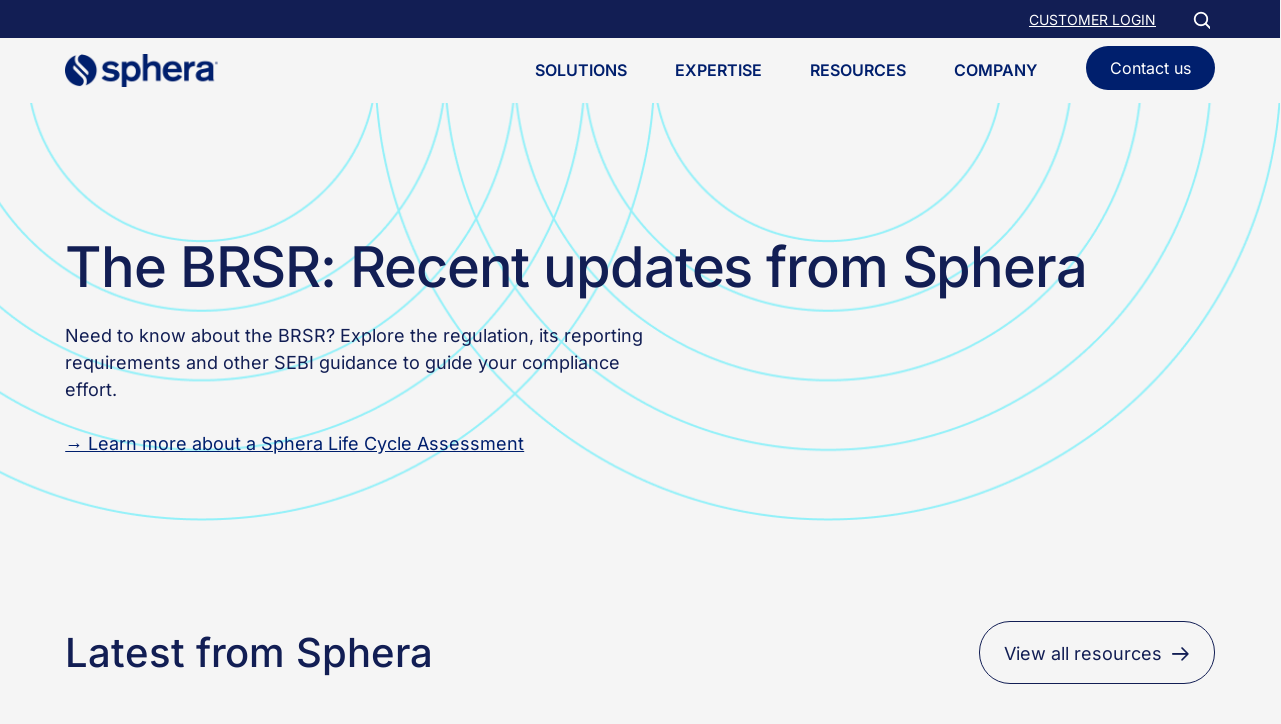

--- FILE ---
content_type: text/html; charset=UTF-8
request_url: https://sphera.com/the-brsr-recent-updates-from-sphera/
body_size: 65157
content:
<!doctype html>
<html lang="en-US" class="no-js">
<head><meta charset="UTF-8"><script>if(navigator.userAgent.match(/MSIE|Internet Explorer/i)||navigator.userAgent.match(/Trident\/7\..*?rv:11/i)){var href=document.location.href;if(!href.match(/[?&]nowprocket/)){if(href.indexOf("?")==-1){if(href.indexOf("#")==-1){document.location.href=href+"?nowprocket=1"}else{document.location.href=href.replace("#","?nowprocket=1#")}}else{if(href.indexOf("#")==-1){document.location.href=href+"&nowprocket=1"}else{document.location.href=href.replace("#","&nowprocket=1#")}}}}</script><script>(()=>{class RocketLazyLoadScripts{constructor(){this.v="2.0.4",this.userEvents=["keydown","keyup","mousedown","mouseup","mousemove","mouseover","mouseout","touchmove","touchstart","touchend","touchcancel","wheel","click","dblclick","input"],this.attributeEvents=["onblur","onclick","oncontextmenu","ondblclick","onfocus","onmousedown","onmouseenter","onmouseleave","onmousemove","onmouseout","onmouseover","onmouseup","onmousewheel","onscroll","onsubmit"]}async t(){this.i(),this.o(),/iP(ad|hone)/.test(navigator.userAgent)&&this.h(),this.u(),this.l(this),this.m(),this.k(this),this.p(this),this._(),await Promise.all([this.R(),this.L()]),this.lastBreath=Date.now(),this.S(this),this.P(),this.D(),this.O(),this.M(),await this.C(this.delayedScripts.normal),await this.C(this.delayedScripts.defer),await this.C(this.delayedScripts.async),await this.T(),await this.F(),await this.j(),await this.A(),window.dispatchEvent(new Event("rocket-allScriptsLoaded")),this.everythingLoaded=!0,this.lastTouchEnd&&await new Promise(t=>setTimeout(t,500-Date.now()+this.lastTouchEnd)),this.I(),this.H(),this.U(),this.W()}i(){this.CSPIssue=sessionStorage.getItem("rocketCSPIssue"),document.addEventListener("securitypolicyviolation",t=>{this.CSPIssue||"script-src-elem"!==t.violatedDirective||"data"!==t.blockedURI||(this.CSPIssue=!0,sessionStorage.setItem("rocketCSPIssue",!0))},{isRocket:!0})}o(){window.addEventListener("pageshow",t=>{this.persisted=t.persisted,this.realWindowLoadedFired=!0},{isRocket:!0}),window.addEventListener("pagehide",()=>{this.onFirstUserAction=null},{isRocket:!0})}h(){let t;function e(e){t=e}window.addEventListener("touchstart",e,{isRocket:!0}),window.addEventListener("touchend",function i(o){o.changedTouches[0]&&t.changedTouches[0]&&Math.abs(o.changedTouches[0].pageX-t.changedTouches[0].pageX)<10&&Math.abs(o.changedTouches[0].pageY-t.changedTouches[0].pageY)<10&&o.timeStamp-t.timeStamp<200&&(window.removeEventListener("touchstart",e,{isRocket:!0}),window.removeEventListener("touchend",i,{isRocket:!0}),"INPUT"===o.target.tagName&&"text"===o.target.type||(o.target.dispatchEvent(new TouchEvent("touchend",{target:o.target,bubbles:!0})),o.target.dispatchEvent(new MouseEvent("mouseover",{target:o.target,bubbles:!0})),o.target.dispatchEvent(new PointerEvent("click",{target:o.target,bubbles:!0,cancelable:!0,detail:1,clientX:o.changedTouches[0].clientX,clientY:o.changedTouches[0].clientY})),event.preventDefault()))},{isRocket:!0})}q(t){this.userActionTriggered||("mousemove"!==t.type||this.firstMousemoveIgnored?"keyup"===t.type||"mouseover"===t.type||"mouseout"===t.type||(this.userActionTriggered=!0,this.onFirstUserAction&&this.onFirstUserAction()):this.firstMousemoveIgnored=!0),"click"===t.type&&t.preventDefault(),t.stopPropagation(),t.stopImmediatePropagation(),"touchstart"===this.lastEvent&&"touchend"===t.type&&(this.lastTouchEnd=Date.now()),"click"===t.type&&(this.lastTouchEnd=0),this.lastEvent=t.type,t.composedPath&&t.composedPath()[0].getRootNode()instanceof ShadowRoot&&(t.rocketTarget=t.composedPath()[0]),this.savedUserEvents.push(t)}u(){this.savedUserEvents=[],this.userEventHandler=this.q.bind(this),this.userEvents.forEach(t=>window.addEventListener(t,this.userEventHandler,{passive:!1,isRocket:!0})),document.addEventListener("visibilitychange",this.userEventHandler,{isRocket:!0})}U(){this.userEvents.forEach(t=>window.removeEventListener(t,this.userEventHandler,{passive:!1,isRocket:!0})),document.removeEventListener("visibilitychange",this.userEventHandler,{isRocket:!0}),this.savedUserEvents.forEach(t=>{(t.rocketTarget||t.target).dispatchEvent(new window[t.constructor.name](t.type,t))})}m(){const t="return false",e=Array.from(this.attributeEvents,t=>"data-rocket-"+t),i="["+this.attributeEvents.join("],[")+"]",o="[data-rocket-"+this.attributeEvents.join("],[data-rocket-")+"]",s=(e,i,o)=>{o&&o!==t&&(e.setAttribute("data-rocket-"+i,o),e["rocket"+i]=new Function("event",o),e.setAttribute(i,t))};new MutationObserver(t=>{for(const n of t)"attributes"===n.type&&(n.attributeName.startsWith("data-rocket-")||this.everythingLoaded?n.attributeName.startsWith("data-rocket-")&&this.everythingLoaded&&this.N(n.target,n.attributeName.substring(12)):s(n.target,n.attributeName,n.target.getAttribute(n.attributeName))),"childList"===n.type&&n.addedNodes.forEach(t=>{if(t.nodeType===Node.ELEMENT_NODE)if(this.everythingLoaded)for(const i of[t,...t.querySelectorAll(o)])for(const t of i.getAttributeNames())e.includes(t)&&this.N(i,t.substring(12));else for(const e of[t,...t.querySelectorAll(i)])for(const t of e.getAttributeNames())this.attributeEvents.includes(t)&&s(e,t,e.getAttribute(t))})}).observe(document,{subtree:!0,childList:!0,attributeFilter:[...this.attributeEvents,...e]})}I(){this.attributeEvents.forEach(t=>{document.querySelectorAll("[data-rocket-"+t+"]").forEach(e=>{this.N(e,t)})})}N(t,e){const i=t.getAttribute("data-rocket-"+e);i&&(t.setAttribute(e,i),t.removeAttribute("data-rocket-"+e))}k(t){Object.defineProperty(HTMLElement.prototype,"onclick",{get(){return this.rocketonclick||null},set(e){this.rocketonclick=e,this.setAttribute(t.everythingLoaded?"onclick":"data-rocket-onclick","this.rocketonclick(event)")}})}S(t){function e(e,i){let o=e[i];e[i]=null,Object.defineProperty(e,i,{get:()=>o,set(s){t.everythingLoaded?o=s:e["rocket"+i]=o=s}})}e(document,"onreadystatechange"),e(window,"onload"),e(window,"onpageshow");try{Object.defineProperty(document,"readyState",{get:()=>t.rocketReadyState,set(e){t.rocketReadyState=e},configurable:!0}),document.readyState="loading"}catch(t){console.log("WPRocket DJE readyState conflict, bypassing")}}l(t){this.originalAddEventListener=EventTarget.prototype.addEventListener,this.originalRemoveEventListener=EventTarget.prototype.removeEventListener,this.savedEventListeners=[],EventTarget.prototype.addEventListener=function(e,i,o){o&&o.isRocket||!t.B(e,this)&&!t.userEvents.includes(e)||t.B(e,this)&&!t.userActionTriggered||e.startsWith("rocket-")||t.everythingLoaded?t.originalAddEventListener.call(this,e,i,o):(t.savedEventListeners.push({target:this,remove:!1,type:e,func:i,options:o}),"mouseenter"!==e&&"mouseleave"!==e||t.originalAddEventListener.call(this,e,t.savedUserEvents.push,o))},EventTarget.prototype.removeEventListener=function(e,i,o){o&&o.isRocket||!t.B(e,this)&&!t.userEvents.includes(e)||t.B(e,this)&&!t.userActionTriggered||e.startsWith("rocket-")||t.everythingLoaded?t.originalRemoveEventListener.call(this,e,i,o):t.savedEventListeners.push({target:this,remove:!0,type:e,func:i,options:o})}}J(t,e){this.savedEventListeners=this.savedEventListeners.filter(i=>{let o=i.type,s=i.target||window;return e!==o||t!==s||(this.B(o,s)&&(i.type="rocket-"+o),this.$(i),!1)})}H(){EventTarget.prototype.addEventListener=this.originalAddEventListener,EventTarget.prototype.removeEventListener=this.originalRemoveEventListener,this.savedEventListeners.forEach(t=>this.$(t))}$(t){t.remove?this.originalRemoveEventListener.call(t.target,t.type,t.func,t.options):this.originalAddEventListener.call(t.target,t.type,t.func,t.options)}p(t){let e;function i(e){return t.everythingLoaded?e:e.split(" ").map(t=>"load"===t||t.startsWith("load.")?"rocket-jquery-load":t).join(" ")}function o(o){function s(e){const s=o.fn[e];o.fn[e]=o.fn.init.prototype[e]=function(){return this[0]===window&&t.userActionTriggered&&("string"==typeof arguments[0]||arguments[0]instanceof String?arguments[0]=i(arguments[0]):"object"==typeof arguments[0]&&Object.keys(arguments[0]).forEach(t=>{const e=arguments[0][t];delete arguments[0][t],arguments[0][i(t)]=e})),s.apply(this,arguments),this}}if(o&&o.fn&&!t.allJQueries.includes(o)){const e={DOMContentLoaded:[],"rocket-DOMContentLoaded":[]};for(const t in e)document.addEventListener(t,()=>{e[t].forEach(t=>t())},{isRocket:!0});o.fn.ready=o.fn.init.prototype.ready=function(i){function s(){parseInt(o.fn.jquery)>2?setTimeout(()=>i.bind(document)(o)):i.bind(document)(o)}return"function"==typeof i&&(t.realDomReadyFired?!t.userActionTriggered||t.fauxDomReadyFired?s():e["rocket-DOMContentLoaded"].push(s):e.DOMContentLoaded.push(s)),o([])},s("on"),s("one"),s("off"),t.allJQueries.push(o)}e=o}t.allJQueries=[],o(window.jQuery),Object.defineProperty(window,"jQuery",{get:()=>e,set(t){o(t)}})}P(){const t=new Map;document.write=document.writeln=function(e){const i=document.currentScript,o=document.createRange(),s=i.parentElement;let n=t.get(i);void 0===n&&(n=i.nextSibling,t.set(i,n));const c=document.createDocumentFragment();o.setStart(c,0),c.appendChild(o.createContextualFragment(e)),s.insertBefore(c,n)}}async R(){return new Promise(t=>{this.userActionTriggered?t():this.onFirstUserAction=t})}async L(){return new Promise(t=>{document.addEventListener("DOMContentLoaded",()=>{this.realDomReadyFired=!0,t()},{isRocket:!0})})}async j(){return this.realWindowLoadedFired?Promise.resolve():new Promise(t=>{window.addEventListener("load",t,{isRocket:!0})})}M(){this.pendingScripts=[];this.scriptsMutationObserver=new MutationObserver(t=>{for(const e of t)e.addedNodes.forEach(t=>{"SCRIPT"!==t.tagName||t.noModule||t.isWPRocket||this.pendingScripts.push({script:t,promise:new Promise(e=>{const i=()=>{const i=this.pendingScripts.findIndex(e=>e.script===t);i>=0&&this.pendingScripts.splice(i,1),e()};t.addEventListener("load",i,{isRocket:!0}),t.addEventListener("error",i,{isRocket:!0}),setTimeout(i,1e3)})})})}),this.scriptsMutationObserver.observe(document,{childList:!0,subtree:!0})}async F(){await this.X(),this.pendingScripts.length?(await this.pendingScripts[0].promise,await this.F()):this.scriptsMutationObserver.disconnect()}D(){this.delayedScripts={normal:[],async:[],defer:[]},document.querySelectorAll("script[type$=rocketlazyloadscript]").forEach(t=>{t.hasAttribute("data-rocket-src")?t.hasAttribute("async")&&!1!==t.async?this.delayedScripts.async.push(t):t.hasAttribute("defer")&&!1!==t.defer||"module"===t.getAttribute("data-rocket-type")?this.delayedScripts.defer.push(t):this.delayedScripts.normal.push(t):this.delayedScripts.normal.push(t)})}async _(){await this.L();let t=[];document.querySelectorAll("script[type$=rocketlazyloadscript][data-rocket-src]").forEach(e=>{let i=e.getAttribute("data-rocket-src");if(i&&!i.startsWith("data:")){i.startsWith("//")&&(i=location.protocol+i);try{const o=new URL(i).origin;o!==location.origin&&t.push({src:o,crossOrigin:e.crossOrigin||"module"===e.getAttribute("data-rocket-type")})}catch(t){}}}),t=[...new Map(t.map(t=>[JSON.stringify(t),t])).values()],this.Y(t,"preconnect")}async G(t){if(await this.K(),!0!==t.noModule||!("noModule"in HTMLScriptElement.prototype))return new Promise(e=>{let i;function o(){(i||t).setAttribute("data-rocket-status","executed"),e()}try{if(navigator.userAgent.includes("Firefox/")||""===navigator.vendor||this.CSPIssue)i=document.createElement("script"),[...t.attributes].forEach(t=>{let e=t.nodeName;"type"!==e&&("data-rocket-type"===e&&(e="type"),"data-rocket-src"===e&&(e="src"),i.setAttribute(e,t.nodeValue))}),t.text&&(i.text=t.text),t.nonce&&(i.nonce=t.nonce),i.hasAttribute("src")?(i.addEventListener("load",o,{isRocket:!0}),i.addEventListener("error",()=>{i.setAttribute("data-rocket-status","failed-network"),e()},{isRocket:!0}),setTimeout(()=>{i.isConnected||e()},1)):(i.text=t.text,o()),i.isWPRocket=!0,t.parentNode.replaceChild(i,t);else{const i=t.getAttribute("data-rocket-type"),s=t.getAttribute("data-rocket-src");i?(t.type=i,t.removeAttribute("data-rocket-type")):t.removeAttribute("type"),t.addEventListener("load",o,{isRocket:!0}),t.addEventListener("error",i=>{this.CSPIssue&&i.target.src.startsWith("data:")?(console.log("WPRocket: CSP fallback activated"),t.removeAttribute("src"),this.G(t).then(e)):(t.setAttribute("data-rocket-status","failed-network"),e())},{isRocket:!0}),s?(t.fetchPriority="high",t.removeAttribute("data-rocket-src"),t.src=s):t.src="data:text/javascript;base64,"+window.btoa(unescape(encodeURIComponent(t.text)))}}catch(i){t.setAttribute("data-rocket-status","failed-transform"),e()}});t.setAttribute("data-rocket-status","skipped")}async C(t){const e=t.shift();return e?(e.isConnected&&await this.G(e),this.C(t)):Promise.resolve()}O(){this.Y([...this.delayedScripts.normal,...this.delayedScripts.defer,...this.delayedScripts.async],"preload")}Y(t,e){this.trash=this.trash||[];let i=!0;var o=document.createDocumentFragment();t.forEach(t=>{const s=t.getAttribute&&t.getAttribute("data-rocket-src")||t.src;if(s&&!s.startsWith("data:")){const n=document.createElement("link");n.href=s,n.rel=e,"preconnect"!==e&&(n.as="script",n.fetchPriority=i?"high":"low"),t.getAttribute&&"module"===t.getAttribute("data-rocket-type")&&(n.crossOrigin=!0),t.crossOrigin&&(n.crossOrigin=t.crossOrigin),t.integrity&&(n.integrity=t.integrity),t.nonce&&(n.nonce=t.nonce),o.appendChild(n),this.trash.push(n),i=!1}}),document.head.appendChild(o)}W(){this.trash.forEach(t=>t.remove())}async T(){try{document.readyState="interactive"}catch(t){}this.fauxDomReadyFired=!0;try{await this.K(),this.J(document,"readystatechange"),document.dispatchEvent(new Event("rocket-readystatechange")),await this.K(),document.rocketonreadystatechange&&document.rocketonreadystatechange(),await this.K(),this.J(document,"DOMContentLoaded"),document.dispatchEvent(new Event("rocket-DOMContentLoaded")),await this.K(),this.J(window,"DOMContentLoaded"),window.dispatchEvent(new Event("rocket-DOMContentLoaded"))}catch(t){console.error(t)}}async A(){try{document.readyState="complete"}catch(t){}try{await this.K(),this.J(document,"readystatechange"),document.dispatchEvent(new Event("rocket-readystatechange")),await this.K(),document.rocketonreadystatechange&&document.rocketonreadystatechange(),await this.K(),this.J(window,"load"),window.dispatchEvent(new Event("rocket-load")),await this.K(),window.rocketonload&&window.rocketonload(),await this.K(),this.allJQueries.forEach(t=>t(window).trigger("rocket-jquery-load")),await this.K(),this.J(window,"pageshow");const t=new Event("rocket-pageshow");t.persisted=this.persisted,window.dispatchEvent(t),await this.K(),window.rocketonpageshow&&window.rocketonpageshow({persisted:this.persisted})}catch(t){console.error(t)}}async K(){Date.now()-this.lastBreath>45&&(await this.X(),this.lastBreath=Date.now())}async X(){return document.hidden?new Promise(t=>setTimeout(t)):new Promise(t=>requestAnimationFrame(t))}B(t,e){return e===document&&"readystatechange"===t||(e===document&&"DOMContentLoaded"===t||(e===window&&"DOMContentLoaded"===t||(e===window&&"load"===t||e===window&&"pageshow"===t)))}static run(){(new RocketLazyLoadScripts).t()}}RocketLazyLoadScripts.run()})();</script>
	
	<meta name="viewport" content="width=device-width, initial-scale=1, maximum-scale=5, user-scalable=yes"><meta name='robots' content='index, follow, max-image-preview:large, max-snippet:-1, max-video-preview:-1' />
<style id="nelio-ab-testing-overlay" type="text/css">@keyframes nelio-ab-testing-overlay{to{width:0;height:0}}body:not(.nab-done)::before,body:not(.nab-done)::after{animation:1ms 3000ms linear nelio-ab-testing-overlay forwards!important;background:#fff!important;display:block!important;content:""!important;position:fixed!important;top:0!important;left:0!important;width:100vw;height:120vh;pointer-events:none!important;z-index:9999999999!important}html.nab-redirecting body::before,html.nab-redirecting body::after{animation:none!important}</style>
	<!-- This site is optimized with the Yoast SEO plugin v26.7 - https://yoast.com/wordpress/plugins/seo/ -->
	<title>The BRSR: Recent updates from Sphera | Sphera</title>
	<link rel="canonical" href="https://sphera.com/the-brsr-recent-updates-from-sphera/" />
	<meta property="og:locale" content="en_US" />
	<meta property="og:type" content="article" />
	<meta property="og:title" content="The BRSR: Recent updates from Sphera | Sphera" />
	<meta property="og:url" content="https://sphera.com/the-brsr-recent-updates-from-sphera/" />
	<meta property="og:site_name" content="Sphera" />
	<meta property="article:modified_time" content="2024-04-15T13:58:31+00:00" />
	<meta property="og:image" content="https://sphera.com/wp-content/uploads/2024/06/sphera-logo-1.png" />
	<meta property="og:image:width" content="324" />
	<meta property="og:image:height" content="70" />
	<meta property="og:image:type" content="image/png" />
	<meta name="twitter:card" content="summary_large_image" />
	<meta name="twitter:label1" content="Est. reading time" />
	<meta name="twitter:data1" content="4 minutes" />
	<script type="application/ld+json" class="yoast-schema-graph">{"@context":"https://schema.org","@graph":[{"@type":"WebPage","@id":"https://sphera.com/the-brsr-recent-updates-from-sphera/","url":"https://sphera.com/the-brsr-recent-updates-from-sphera/","name":"The BRSR: Recent updates from Sphera | Sphera","isPartOf":{"@id":"https://sphera.com/#website"},"datePublished":"2024-04-15T13:58:16+00:00","dateModified":"2024-04-15T13:58:31+00:00","breadcrumb":{"@id":"https://sphera.com/the-brsr-recent-updates-from-sphera/#breadcrumb"},"inLanguage":"en-US","potentialAction":[{"@type":"ReadAction","target":["https://sphera.com/the-brsr-recent-updates-from-sphera/"]}]},{"@type":"BreadcrumbList","@id":"https://sphera.com/the-brsr-recent-updates-from-sphera/#breadcrumb","itemListElement":[{"@type":"ListItem","position":1,"name":"Home","item":"https://sphera.com/"},{"@type":"ListItem","position":2,"name":"The BRSR: Recent updates from Sphera"}]},{"@type":"WebSite","@id":"https://sphera.com/#website","url":"https://sphera.com/","name":"Sphera Solutions","description":"To create a safer, more sustainable and productive world.","potentialAction":[{"@type":"SearchAction","target":{"@type":"EntryPoint","urlTemplate":"https://sphera.com/?s={search_term_string}"},"query-input":{"@type":"PropertyValueSpecification","valueRequired":true,"valueName":"search_term_string"}}],"inLanguage":"en-US"}]}</script>
	<!-- / Yoast SEO plugin. -->


<link rel='dns-prefetch' href='//cdnjs.cloudflare.com' />

<link rel="alternate" type="application/rss+xml" title="Sphera &raquo; Feed" href="https://sphera.com/feed/" />
<link rel="alternate" type="application/rss+xml" title="Sphera &raquo; Comments Feed" href="https://sphera.com/comments/feed/" />
<link rel="alternate" title="oEmbed (JSON)" type="application/json+oembed" href="https://sphera.com/wp-json/oembed/1.0/embed?url=https%3A%2F%2Fsphera.com%2Fthe-brsr-recent-updates-from-sphera%2F" />
<link rel="alternate" title="oEmbed (XML)" type="text/xml+oembed" href="https://sphera.com/wp-json/oembed/1.0/embed?url=https%3A%2F%2Fsphera.com%2Fthe-brsr-recent-updates-from-sphera%2F&#038;format=xml" />
<link rel="preload" href="https://sphera.com/wp-content/themes/salient/css/fonts/icomoon.woff?v=1.7" as="font" type="font/woff" crossorigin="anonymous"><link rel="preload" fetchpriority="high" as="image" href="https://sphera.com/wp-content/uploads/2023/11/Circles-1.png" media="(max-width: 690px)"><link rel="preload" fetchpriority="high" as="image" href="https://sphera.com/wp-content/uploads/2023/11/Circles1.png" media="(min-width: 691px)"><style id='wp-img-auto-sizes-contain-inline-css' type='text/css'>
img:is([sizes=auto i],[sizes^="auto," i]){contain-intrinsic-size:3000px 1500px}
/*# sourceURL=wp-img-auto-sizes-contain-inline-css */
</style>
<link rel='stylesheet' id='olark-wp-css' href='https://sphera.com/wp-content/plugins/olark-live-chat/public/css/olark-wp-public.css?ver=1.0.0' type='text/css' media='all' />
<link data-minify="1" rel='stylesheet' id='dashicons-css' href='https://sphera.com/wp-content/cache/min/1/wp-includes/css/dashicons.min.css?ver=1768592176' type='text/css' media='all' />
<link rel='stylesheet' id='wpml-legacy-horizontal-list-0-css' href='https://sphera.com/wp-content/plugins/sitepress-multilingual-cms/templates/language-switchers/legacy-list-horizontal/style.min.css?ver=1' type='text/css' media='all' />
<link data-minify="1" rel='stylesheet' id='salient-grid-system-css' href='https://sphera.com/wp-content/cache/min/1/wp-content/themes/salient/css/build/grid-system.css?ver=1768592176' type='text/css' media='all' />
<link data-minify="1" rel='stylesheet' id='main-styles-css' href='https://sphera.com/wp-content/cache/min/1/wp-content/themes/salient/css/build/style.css?ver=1768592176' type='text/css' media='all' />
<style id='main-styles-inline-css' type='text/css'>

		@font-face{
		     font-family:'Open Sans';
		     src:url('https://sphera.com/wp-content/themes/salient/css/fonts/OpenSans-Light.woff') format('woff');
		     font-weight:300;
		     font-style:normal; font-display: swap;
		}
		 @font-face{
		     font-family:'Open Sans';
		     src:url('https://sphera.com/wp-content/themes/salient/css/fonts/OpenSans-Regular.woff') format('woff');
		     font-weight:400;
		     font-style:normal; font-display: swap;
		}
		 @font-face{
		     font-family:'Open Sans';
		     src:url('https://sphera.com/wp-content/themes/salient/css/fonts/OpenSans-SemiBold.woff') format('woff');
		     font-weight:600;
		     font-style:normal; font-display: swap;
		}
		 @font-face{
		     font-family:'Open Sans';
		     src:url('https://sphera.com/wp-content/themes/salient/css/fonts/OpenSans-Bold.woff') format('woff');
		     font-weight:700;
		     font-style:normal; font-display: swap;
		}
html body[data-header-resize="1"] .container-wrap,
			html body[data-header-format="left-header"][data-header-resize="0"] .container-wrap,
			html body[data-header-resize="0"] .container-wrap,
			body[data-header-format="left-header"][data-header-resize="0"] .container-wrap {
				padding-top: 0;
			}
			.main-content > .row > #breadcrumbs.yoast {
				padding: 20px 0;
			}
/*# sourceURL=main-styles-inline-css */
</style>
<link data-minify="1" rel='stylesheet' id='nectar-header-layout-left-aligned-css' href='https://sphera.com/wp-content/cache/min/1/wp-content/themes/salient/css/build/header/header-layout-menu-left-aligned.css?ver=1768592176' type='text/css' media='all' />
<link data-minify="1" rel='stylesheet' id='nectar-element-post-grid-css' href='https://sphera.com/wp-content/cache/min/1/wp-content/themes/salient/css/build/elements/element-post-grid.css?ver=1768592176' type='text/css' media='all' />
<link data-minify="1" rel='stylesheet' id='nectar-brands-css' href='https://sphera.com/wp-content/cache/min/1/wp-content/themes/salient/css/nectar-brands.css?ver=1768592176' type='text/css' media='all' />
<link data-minify="1" rel='stylesheet' id='responsive-css' href='https://sphera.com/wp-content/cache/min/1/wp-content/themes/salient/css/build/responsive.css?ver=1768592176' type='text/css' media='all' />
<link data-minify="1" rel='stylesheet' id='skin-original-css' href='https://sphera.com/wp-content/cache/min/1/wp-content/themes/salient/css/build/skin-original.css?ver=1768592176' type='text/css' media='all' />
<style id='skin-original-inline-css' type='text/css'>
.nectar-color-accent-color,body a,label span,body [class^="icon-"].icon-default-style,.blog-recent[data-style*="classic_enhanced"] .post-meta a:hover i,.masonry.classic_enhanced .post .post-meta a:hover i,.comment-list .comment-meta a:hover,.comment-list .comment-meta a:focus,.comment-author a:hover,.comment-author a:focus,.post .post-header h2 a,.post .post-header a:hover,.post .post-header a:focus,#single-below-header a:hover,#single-below-header a:focus,.comment-list .pingback .comment-body > a:hover,[data-style="list_featured_first_row"] .meta-category a,[data-style="list_featured_first_row"] .meta-category a,.nectar-fancy-box[data-style="color_box_hover"][data-color="accent-color"] .icon-default-style,div[data-style="minimal"] .toggle:hover > .toggle-title a,div[data-style="minimal"] .toggle.open > .toggle-title a,#footer-outer #copyright li a i:hover,.ascend .comment-list .reply a,body.material .widget:not(.nectar_popular_posts_widget):not(.recent_posts_extra_widget) li a:hover,body.material #sidebar .widget:not(.nectar_popular_posts_widget):not(.recent_posts_extra_widget) li a:hover,body.material #footer-outer .widget:not(.nectar_popular_posts_widget):not(.recent_posts_extra_widget) li a:hover,#top nav .sf-menu .current_page_item > a .sf-sub-indicator i,#top nav .sf-menu .current_page_ancestor > a .sf-sub-indicator i,.sf-menu > .current_page_ancestor > a > .sf-sub-indicator i,.material .widget .tagcloud a,#single-below-header a:hover [class^="icon-"],.wpcf7-form .wpcf7-not-valid-tip,#header-outer .nectar-menu-label{color:#121e54;}#header-outer:not(.transparent) .nectar-mobile-only.mobile-header .menu-title-text:after{border-color:#121e54!important;}#header-outer #top nav > ul > .button_bordered > a:hover,#header-outer:not(.transparent) #social-in-menu a i:after,#header-outer:not(.transparent) #social-in-menu a .nectar-dynamic-social-icon--hover,.sf-menu > li > a:hover > .sf-sub-indicator i,.sf-menu > li > a:active > .sf-sub-indicator i,.sf-menu > .sfHover > a > .sf-sub-indicator i,.sf-menu .megamenu > ul > li:hover > a,#header-outer nav > ul > .megamenu > ul > li > a:hover,#header-outer nav > ul > .megamenu > ul > .sfHover > a,#header-outer nav > ul > .megamenu > ul > li > a:focus,#top nav ul #nectar-user-account a:hover span,#top nav ul #search-btn a:hover span,#top nav ul .slide-out-widget-area-toggle a:hover span,body.material:not([data-header-color="custom"]) #header-outer:not([data-format="left-header"]) #top ul.cart_list a:hover,body.material #header-outer:not(.transparent) .cart-outer:hover .cart-menu-wrap .icon-salient-cart,#header-outer:not([data-format="left-header"]) nav > ul > .megamenu ul ul .current-menu-item.has-ul > a,#header-outer:not([data-format="left-header"]) nav > ul > .megamenu ul ul .current-menu-ancestor.has-ul > a,body #header-secondary-outer #social a:hover i,body #header-secondary-outer #social a:focus i,#footer-outer a:focus,#footer-outer a:hover,.recent-posts .post-header a:hover,.result a:hover,.post-area.standard-minimal .post .post-meta .date a,.post-area.standard-minimal .post .post-header h2 a:hover,.post-area.standard-minimal .post .more-link:hover span,.post-area.standard-minimal .post .more-link span:after,.post-area.standard-minimal .post .minimal-post-meta a:hover,.single .post .post-meta a:hover,.single .post .post-meta a:focus,.single #single-meta div a:hover i,.single #single-meta div:hover > a,.single #single-meta div:focus > a,.result .title a,.circle-border,.project-attrs li i,.nectar-milestone .number.accent-color,body #portfolio-nav a:hover i,span.accent-color,.portfolio-items .nectar-love:hover i,.portfolio-items .nectar-love.loved i,body .hovered .nectar-love i,body:not(.material) #search-outer #search #close a span:hover,.carousel-wrap[data-full-width="true"] .carousel-heading a:hover i,#search-outer .ui-widget-content li:hover *,#search-outer .ui-widget-content .ui-state-focus *,.portfolio-filters-inline .container ul li .active,.svg-icon-holder[data-color="accent-color"],.team-member .accent-color:hover,.blog-recent[data-style="minimal"] .col > span,.blog-recent[data-style="title_only"] .col:hover .post-header .title,body #pagination .page-numbers.prev:hover,body #pagination .page-numbers.next:hover,body #pagination a.page-numbers:hover,body #pagination a.page-numbers:focus,body[data-form-submit="see-through"] input[type=submit],body[data-form-submit="see-through"] button[type=submit],.nectar_icon_wrap[data-color="accent-color"] i,.nectar_team_member_close .inner:before,body:not([data-header-format="left-header"]) nav > ul > .megamenu > ul > li > ul > .has-ul > a:hover,body:not([data-header-format="left-header"]) nav > ul > .megamenu > ul > li > ul > .has-ul > a:focus,.masonry.material .masonry-blog-item .meta-category a,body .wpb_row .span_12 .portfolio-filters-inline[data-color-scheme="accent-color-underline"].full-width-section .active,body .wpb_row .span_12 .portfolio-filters-inline[data-color-scheme="accent-color-underline"].full-width-section a:hover,.material .comment-list .reply a:hover,.material .comment-list .reply a:focus,.material .widget li:not(.has-img) a:hover .post-title,.material #sidebar .widget li:not(.has-img) a:hover .post-title,.material #sidebar .widget ul[data-style="featured-image-left"] li a:hover .post-title,.material #sidebar .widget .tagcloud a,.single.material .post-area .content-inner > .post-tags a,.post-area.featured_img_left .meta-category a,.post-meta .icon-salient-heart-2.loved,body.material .nectar-button.see-through.accent-color[data-color-override="false"],div[data-style="minimal_small"] .toggle.accent-color > .toggle-title a:hover,div[data-style="minimal_small"] .toggle.accent-color.open > .toggle-title a,.testimonial_slider[data-rating-color="accent-color"] .star-rating .filled:before,.nectar_single_testimonial[data-color="accent-color"] p .open-quote,.nectar-quick-view-box .star-rating,.widget_search .search-form button[type=submit] .icon-salient-search,body.search-no-results .search-form button[type=submit] .icon-salient-search{color:#121e54!important;}.nectar-bg-accent-color,.nectar-bg-hover-accent-color:hover,#ajax-content-wrap .nectar-bg-pseudo-accent-color:before,[data-style="list_featured_first_row"] .meta-category a:before,.tabbed > ul li .active-tab,.tabbed > ul li .active-tab:hover,.wpb_row .nectar-post-grid-filters[data-active-color="accent-color"] a:after,.testimonial_slider[data-style="multiple_visible"][data-color*="accent-color"] .flickity-page-dots .dot.is-selected:before,.testimonial_slider[data-style="multiple_visible"][data-color*="accent-color"] blockquote.is-selected p,.nectar_video_lightbox.nectar-button[data-color="default-accent-color"],.nectar_video_lightbox.nectar-button[data-color="transparent-accent-color"]:hover,.nectar-cta[data-color="accent-color"]:not([data-style="material"]) .link_wrap,.flex-direction-nav a,.carousel-prev:hover,.carousel-next:hover,.nectar-flickity[data-controls*="arrows_overlaid"][data-control-color="accent-color"] .flickity-prev-next-button:hover:before,.nectar-flickity[data-controls="default"][data-control-color="accent-color"] .flickity-page-dots .dot:before,.nectar-flickity[data-controls="touch_total"][data-control-color="accent-color"] .visualized-total span,[class*=" icon-"],.toggle.open > .toggle-title a,div[data-style="minimal"] .toggle.open > .toggle-title i:after,div[data-style="minimal"] .toggle:hover > .toggle-title i:after,div[data-style="minimal"] .toggle.open > .toggle-title i:before,div[data-style="minimal"] .toggle:hover > .toggle-title i:before,div[data-style="minimal_small"] .toggle.accent-color > .toggle-title:after,.main-content .widget_calendar caption,#footer-outer .widget_calendar caption,.post .more-link span:hover,.post.format-quote .post-content .quote-inner,.post.format-link .post-content .link-inner,.nectar-post-grid-wrap[data-load-more-color="accent-color"] .load-more:hover,.format-status .post-content .status-inner,.nectar-post-grid-item.nectar-new-item .inner:before,input[type=submit]:hover,input[type="button"]:hover,body[data-form-submit="regular"] input[type=submit],body[data-form-submit="regular"] button[type=submit],body[data-form-submit="regular"] .container-wrap .span_12.light input[type=submit]:hover,body[data-form-submit="regular"] .container-wrap .span_12.light button[type=submit]:hover,#slide-out-widget-area,#slide-out-widget-area-bg.fullscreen,#slide-out-widget-area-bg.fullscreen-split,#slide-out-widget-area-bg.fullscreen-alt .bg-inner,body.material #slide-out-widget-area-bg.slide-out-from-right,.widget .material .widget .tagcloud a:before,.nectar-hor-list-item[data-hover-effect="full_border"][data-color="accent-color"] .nectar-list-item-btn:hover,#header-outer[data-lhe="animated_underline"] .nectar-header-text-content a:after,.nectar-slide-in-cart.style_slide_in_click .widget_shopping_cart .nectar-notice,.woocommerce #review_form #respond .form-submit #submit,#header-outer .nectar-menu-label:before{background-color:#121e54;}.orbit-wrapper .slider-nav .right,.orbit-wrapper .slider-nav .left,.progress li span,.nectar-progress-bar span,#footer-outer #footer-widgets .col .tagcloud a:hover,#sidebar .widget .tagcloud a:hover,#fp-nav.tooltip ul li .fp-tooltip .tooltip-inner,#pagination .next a:hover,#pagination .prev a:hover,.comment-list .reply a:hover,.comment-list .reply a:focus,.icon-normal,.bar_graph li span,.nectar-button[data-color-override="false"].regular-button,.nectar-button.tilt.accent-color,body .swiper-slide .button.transparent_2 .primary-color:hover,#footer-outer #footer-widgets .col input[type="submit"],.blog-recent .more-link span:hover,.post-tags a:hover,#to-top:hover,#to-top.dark:hover,body[data-button-style*="rounded"] #to-top:after,#pagination a.page-numbers:hover,#pagination span.page-numbers.current,.portfolio-items .col[data-default-color="true"] .work-item:not(.style-3) .work-info-bg,.portfolio-items .col[data-default-color="true"] .bottom-meta,.portfolio-items .col.nectar-new-item .inner-wrap:before,.portfolio-filters-inline[data-color-scheme="accent-color-underline"] a:after,.portfolio-filters a,.portfolio-filters #sort-portfolio,.project-attrs li span,.portfolio-filters,.portfolio-filters-inline[data-color-scheme="accent-color"],.bottom_controls #portfolio-nav .controls li a i:after,.bottom_controls #portfolio-nav ul:first-child li#all-items a:hover i,.single-portfolio .facebook-share a:hover,.single-portfolio .twitter-share a:hover,.single-portfolio .pinterest-share a:hover,.single-post .facebook-share a:hover,.single-post .twitter-share a:hover,.single-post .pinterest-share a:hover,.mejs-controls .mejs-time-rail .mejs-time-current,.mejs-controls .mejs-volume-button .mejs-volume-slider .mejs-volume-current,.mejs-controls .mejs-horizontal-volume-slider .mejs-horizontal-volume-current,.post.quote .content-inner .quote-inner .whole-link,.masonry.classic_enhanced .post.quote.wide_tall .post-content a:hover .quote-inner,.masonry.classic_enhanced .post.link.wide_tall .post-content a:hover .link-inner,.iosSlider .prev_slide:hover,.iosSlider .next_slide:hover,#header-outer .widget_shopping_cart a.button,#header-outer a.cart-contents .cart-wrap span,#header-outer #mobile-cart-link .cart-wrap span,#top nav ul .slide-out-widget-area-toggle a:hover .lines,#top nav ul .slide-out-widget-area-toggle a:hover .lines:after,#top nav ul .slide-out-widget-area-toggle a:hover .lines:before,#top nav ul .slide-out-widget-area-toggle a:hover .lines-button:after,#header-outer .widget_shopping_cart a.button,body[data-header-format="left-header"] #header-outer[data-lhe="animated_underline"] #top nav ul li:not([class*="button_"]) > a span:after,#buddypress a.button:focus,.swiper-slide .button.solid_color a,.swiper-slide .button.solid_color_2 a,.select2-container .select2-choice:hover,.select2-dropdown-open .select2-choice,body[data-fancy-form-rcs="1"] .select2-container--default .select2-selection--single:hover,body[data-fancy-form-rcs="1"] .select2-container--default.select2-container--open .select2-selection--single,#top nav > ul > .button_solid_color > a:before,#header-outer.transparent #top nav > ul > .button_solid_color > a:before,.twentytwenty-handle,.twentytwenty-horizontal .twentytwenty-handle:before,.twentytwenty-horizontal .twentytwenty-handle:after,.twentytwenty-vertical .twentytwenty-handle:before,.twentytwenty-vertical .twentytwenty-handle:after,.masonry.classic_enhanced .posts-container article .meta-category a:hover,.blog-recent[data-style*="classic_enhanced"] .meta-category a:hover,.masonry.classic_enhanced .posts-container article .video-play-button,.masonry.material .masonry-blog-item .meta-category a:before,.material.masonry .masonry-blog-item .video-play-button,.masonry.material .quote-inner:before,.masonry.material .link-inner:before,.nectar-recent-posts-slider .container .strong span:before,#page-header-bg[data-post-hs="default_minimal"] .inner-wrap > a:hover,#page-header-bg[data-post-hs="default_minimal"] .inner-wrap > a:focus,.single .heading-title[data-header-style="default_minimal"] .meta-category a:hover,.single .heading-title[data-header-style="default_minimal"] .meta-category a:focus,.nectar-fancy-box:after,.divider-small-border[data-color="accent-color"],.divider-border[data-color="accent-color"],.nectar-animated-title[data-color="accent-color"] .nectar-animated-title-inner:after,#fp-nav:not(.light-controls).tooltip_alt ul li a span:after,#fp-nav.tooltip_alt ul li a span:after,.nectar-video-box[data-color="default-accent-color"] .nectar_video_lightbox,body .nectar-video-box[data-color="default-accent-color"][data-hover="zoom_button"] .nectar_video_lightbox:after,.nectar_video_lightbox.play_button_with_text[data-color="default-accent-color"]:not([data-style="small"]) .play > .inner-wrap:before,.span_12.dark .owl-theme .owl-dots .owl-dot.active span,.span_12.dark .owl-theme .owl-dots .owl-dot:hover span,.nectar-recent-posts-single_featured .strong a,.post-area.standard-minimal .post .more-link span:before,.nectar-slide-in-cart .widget_shopping_cart a.button,.related-posts[data-style="material"] .meta-category a:before,.post-area.featured_img_left .meta-category a:before,body.material #page-header-bg.fullscreen-header .inner-wrap >a,.nectar-hor-list-item[data-color="accent-color"]:before,.material #sidebar .widget .tagcloud a:before,.single .post-area .content-inner > .post-tags a:before,.auto_meta_overlaid_spaced .post.quote .n-post-bg:after,.auto_meta_overlaid_spaced .post.link .n-post-bg:after,.post-area.featured_img_left .posts-container .article-content-wrap .video-play-button,.post-area.featured_img_left .post .quote-inner:before,.post-area.featured_img_left .link-inner:before,.nectar-recent-posts-single_featured.multiple_featured .controls li:after,.nectar-recent-posts-single_featured.multiple_featured .controls .active:before,.nectar-fancy-box[data-color="accent-color"]:not([data-style="default"]) .box-bg:after,body.material[data-button-style^="rounded"] .nectar-button.see-through.accent-color[data-color-override="false"] i,body.material .nectar-video-box[data-color="default-accent-color"] .nectar_video_lightbox:before,.nectar_team_member_overlay .team_member_details .bio-inner .mobile-close:before,.nectar_team_member_overlay .team_member_details .bio-inner .mobile-close:after,.fancybox-navigation button:hover:before,button[type=submit]:hover,button[type=submit]:focus,body[data-form-submit="see-through"] input[type=submit]:hover,body[data-form-submit="see-through"].woocommerce #respond input#submit:hover,html body[data-form-submit="see-through"] button[type=submit]:hover,body[data-form-submit="see-through"] .container-wrap .span_12.light input[type=submit]:hover,body[data-form-submit="see-through"] .container-wrap .span_12.light button[type=submit]:hover,body.original .bypostauthor .comment-body:before,.widget_layered_nav ul.yith-wcan-label li a:hover,.widget_layered_nav ul.yith-wcan-label .chosen a,.nectar-next-section-wrap.bounce a:before,body .nectar-button.see-through-2[data-hover-color-override="false"]:hover{background-color:#121e54!important;}.tabbed > ul li .active-tab,body.material input[type=text]:focus,body.material textarea:focus,body.material input[type=email]:focus,body.material input[type=search]:focus,body.material input[type=password]:focus,body.material input[type=tel]:focus,body.material input[type=url]:focus,body.material input[type=date]:focus,body.material input[type=number]:focus,body.material select:focus,.row .col .wp-caption .wp-caption-text,.material.woocommerce-page input#coupon_code:focus,.material #search-outer #search input[type="text"],#header-outer[data-lhe="animated_underline"] #top nav > ul > li > a .menu-title-text:after,div[data-style="minimal"] .toggle.default.open i,div[data-style="minimal"] .toggle.default:hover i,div[data-style="minimal"] .toggle.accent-color.open i,div[data-style="minimal"] .toggle.accent-color:hover i,.single #single-meta div a:hover,.single #single-meta div a:focus,.single .fullscreen-blog-header #single-below-header > span a:hover,.blog-title #single-meta .nectar-social.hover > div a:hover,.nectar-hor-list-item[data-hover-effect="full_border"][data-color="accent-color"]:hover,.material.woocommerce-page[data-form-style="default"] div input#coupon_code:focus{border-color:#121e54;}body[data-form-style="minimal"] label:after,body .recent_projects_widget a:hover img,.recent_projects_widget a:hover img,#sidebar #flickr a:hover img,body .nectar-button.see-through-2[data-hover-color-override="false"]:hover,#footer-outer #flickr a:hover img,#featured article .post-title a:hover,body #featured article .post-title a:hover,div.wpcf7-validation-errors,.select2-container .select2-choice:hover,.select2-dropdown-open .select2-choice,body:not(.original) .bypostauthor img.avatar,.material blockquote::before,blockquote.wp-block-quote:before,#header-outer:not(.transparent) #top nav > ul > .button_bordered > a:hover:before,.single #project-meta ul li:not(.meta-share-count):hover a,body[data-button-style="rounded"] #pagination > a:hover,body[data-form-submit="see-through"] input[type=submit],body[data-form-submit="see-through"] button[type=submit],.span_12.dark .nectar_video_lightbox.play_button_with_text[data-color="default-accent-color"] .play:before,.span_12.dark .nectar_video_lightbox.play_button_with_text[data-color="default-accent-color"] .play:after,#header-secondary-outer[data-lhe="animated_underline"] nav > .sf-menu >li >a .menu-title-text:after,body.material .nectar-button.see-through.accent-color[data-color-override="false"],.woocommerce-page.material .widget_price_filter .ui-slider .ui-slider-handle,body[data-form-submit="see-through"] button[type=submit]:not(.search-widget-btn),.woocommerce-account[data-form-submit="see-through"] .woocommerce-form-login button.button,.woocommerce-account[data-form-submit="see-through"] .woocommerce-form-register button.button,body[data-form-submit="see-through"] .woocommerce #order_review #payment #place_order,body[data-fancy-form-rcs="1"] .select2-container--default .select2-selection--single:hover,body[data-fancy-form-rcs="1"] .select2-container--default.select2-container--open .select2-selection--single,.gallery a:hover img{border-color:#121e54!important;}.nectar-highlighted-text[data-using-custom-color="false"]:not([data-style="text_outline"]) em{background-image:linear-gradient(to right,rgba(18,30,84,0.3) 0,rgba(18,30,84,0.3) 100%);}.nectar-highlighted-text[data-using-custom-color="false"][data-style="regular_underline"] a em,.nectar-highlighted-text[data-using-custom-color="false"][data-style="regular_underline"] em.has-link{background-image:linear-gradient(to right,rgba(18,30,84,0.3) 0,rgba(18,30,84,0.3) 100%),linear-gradient(to right,#121e54 0,#121e54 100%);}.nectar_icon_wrap .svg-icon-holder[data-color="accent-color"] svg path{stroke:#121e54!important;}body.material[data-button-style^="rounded"] .nectar-button.see-through.accent-color[data-color-override="false"] i:after{box-shadow:#121e54 0px 8px 15px;opacity:0.24;}.nectar-fancy-box[data-style="color_box_hover"][data-color="accent-color"]:before{box-shadow:0 30px 90px #121e54;}.nectar-fancy-box[data-style="hover_desc"][data-color="accent-color"] .box-bg:after{background:linear-gradient(to bottom,rgba(0,0,0,0),#121e54 100%);}#footer-outer[data-link-hover="underline"][data-custom-color="false"] #footer-widgets ul:not([class*="nectar_blog_posts"]):not(.cart_list) a:not(.tag-cloud-link):not(.nectar-button),#footer-outer[data-link-hover="underline"] #footer-widgets .textwidget a:not(.nectar-button){background-image:linear-gradient(to right,#121e54 0,#121e54 100%);}#search-results .result .title a{background-image:linear-gradient(to right,#121e54 0,#121e54 100%);}.container-wrap .bottom_controls #portfolio-nav ul:first-child li#all-items a:hover i{box-shadow:-.6em 0 #121e54,-.6em .6em #121e54,.6em 0 #121e54,.6em -.6em #121e54,0 -.6em #121e54,-.6em -.6em #121e54,0 .6em #121e54,.6em .6em #121e54;}#fp-nav:not(.light-controls).tooltip_alt ul li a.active span,#fp-nav.tooltip_alt ul li a.active span{box-shadow:inset 0 0 0 2px #121e54;-webkit-box-shadow:inset 0 0 0 2px #121e54;}.default-loading-icon:before{border-top-color:#121e54!important;}#header-outer a.cart-contents span:before,#fp-nav.tooltip ul li .fp-tooltip .tooltip-inner:after{border-color:transparent #121e54!important;}body .testimonial_slider[data-style="multiple_visible"][data-color*="accent-color"] blockquote .bottom-arrow:after,body .dark .testimonial_slider[data-style="multiple_visible"][data-color*="accent-color"] blockquote .bottom-arrow:after,.portfolio-items[data-ps="6"] .bg-overlay,.portfolio-items[data-ps="6"].no-masonry .bg-overlay,.nectar_team_member_close .inner,.nectar_team_member_overlay .team_member_details .bio-inner .mobile-close{border-color:#121e54;}.widget .nectar_widget[class*="nectar_blog_posts_"] .arrow-circle svg circle,.nectar-woo-flickity[data-controls="arrows-and-text"] .flickity-prev-next-button svg circle.time{stroke:#121e54;}.im-icon-wrap[data-color="accent-color"] path{fill:#121e54;}@media only screen and (min-width :1px) and (max-width :1000px){body #featured article .post-title > a{background-color:#121e54;}body #featured article .post-title > a{border-color:#121e54;}}#header-outer .widget_shopping_cart .cart_list li a.remove,.original #header-outer .woocommerce.widget_shopping_cart .cart_list li a.remove,.stock.out-of-stock,#header-outer #top nav > ul > .button_bordered_2 > a:hover,#header-outer[data-lhe="default"] #top nav > ul > .button_bordered_2 > a:hover,#header-outer[data-lhe="default"] #top nav .sf-menu .button_bordered_2.current-menu-item > a{color:#001f6d!important;}#top nav > ul > .button_solid_color_2 > a:before,#header-outer.transparent #top nav > ul > .button_solid_color_2 > a:before,body[data-slide-out-widget-area-style="slide-out-from-right"]:not([data-header-color="custom"]).material .slide_out_area_close:before,#header-outer .widget_shopping_cart a.button,.woocommerce ul.products li.product .onsale,.woocommerce-page ul.products li.product .onsale,.woocommerce span.onsale,.woocommerce-page span.onsale{background-color:#001f6d;}#header-outer .woocommerce.widget_shopping_cart .cart_list li a.remove,#header-outer .woocommerce.widget_shopping_cart .cart_list li a.remove,#header-outer:not(.transparent) #top nav > ul > .button_bordered_2 > a:hover:before{border-color:#001f6d;}.nectar-color-extra-color-1,.testimonial_slider[data-rating-color="extra-color-1"] .star-rating .filled:before,div[data-style="minimal"] .toggle.extra-color-1:hover > .toggle-title a,div[data-style="minimal"] .toggle.extra-color-1.open > .toggle-title a,div[data-style="minimal_small"] .toggle.extra-color-1 > .toggle-title a:hover,div[data-style="minimal_small"] .toggle.extra-color-1.open > .toggle-title a{color:#001f6d;}.nectar-milestone .number.extra-color-1,span.extra-color-1,.team-member .social.extra-color-1 li a,body [class^="icon-"].icon-default-style.extra-color-1,body [class^="icon-"].icon-default-style[data-color="extra-color-1"],.team-member .extra-color-1:hover,.svg-icon-holder[data-color="extra-color-1"],.nectar_icon_wrap[data-color="extra-color-1"] i,body .wpb_row .span_12 .portfolio-filters-inline[data-color-scheme="extra-color-1-underline"].full-width-section .active,body .wpb_row .span_12 .portfolio-filters-inline[data-color-scheme="extra-color-1-underline"].full-width-section a:hover,body.material .nectar-button.see-through.extra-color-1[data-color-override="false"],.nectar_single_testimonial[data-color="extra-color-1"] p .open-quote,.no-highlight.extra-color-1 h3{color:#001f6d!important;}.nectar-bg-extra-color-1,#ajax-content-wrap .nectar-bg-pseudo-extra-color-1:before,.wpb_row .nectar-post-grid-filters[data-active-color="extra-color-1"] a:after,.testimonial_slider[data-style="multiple_visible"][data-color*="extra-color-1"] .flickity-page-dots .dot.is-selected:before,.testimonial_slider[data-style="multiple_visible"][data-color*="extra-color-1"] blockquote.is-selected p,.nectar-button.nectar_video_lightbox[data-color="default-extra-color-1"],.nectar_video_lightbox.nectar-button[data-color="transparent-extra-color-1"]:hover,.nectar-cta[data-color="extra-color-1"]:not([data-style="material"]) .link_wrap,.nectar-flickity[data-controls*="arrows_overlaid"][data-control-color="extra-color-1"] .flickity-prev-next-button:hover:before,.nectar-flickity[data-controls="default"][data-control-color="extra-color-1"] .flickity-page-dots .dot:before,.nectar-flickity[data-controls="touch_total"][data-control-color="extra-color-1"] .visualized-total span,.nectar-post-grid-wrap[data-load-more-color="extra-color-1"] .load-more:hover,[class*=" icon-"].extra-color-1.icon-normal,div[data-style="minimal"] .toggle.extra-color-1.open i:after,div[data-style="minimal"] .toggle.extra-color-1:hover i:after,div[data-style="minimal"] .toggle.open.extra-color-1 i:before,div[data-style="minimal"] .toggle.extra-color-1:hover i:before,div[data-style="minimal_small"] .toggle.extra-color-1 > .toggle-title:after,.toggle.open.extra-color-1 > .toggle-title a,.nectar-hor-list-item[data-hover-effect="full_border"][data-color="extra-color-1"] .nectar-list-item-btn:hover{background-color:#001f6d;}.nectar-button.regular-button.extra-color-1,.nectar-button.tilt.extra-color-1,body .swiper-slide .button.transparent_2 .extra-color-1:hover,#sidebar .widget:hover [class^="icon-"].icon-3x.extra-color-1:not(.alt-style),.portfolio-filters-inline[data-color-scheme="extra-color-1"],.portfolio-filters[data-color-scheme="extra-color-1"] #sort-portfolio,.portfolio-filters[data-color-scheme="extra-color-1"] a,.nectar-fancy-box[data-color="extra-color-1"]:after,.divider-small-border[data-color="extra-color-1"],.divider-border[data-color="extra-color-1"],.nectar-animated-title[data-color="extra-color-1"] .nectar-animated-title-inner:after,.portfolio-filters-inline[data-color-scheme="extra-color-1-underline"] a:after,.nectar-video-box[data-color="extra-color-1"] .nectar_video_lightbox,body .nectar-video-box[data-color="extra-color-1"][data-hover="zoom_button"] .nectar_video_lightbox:after,.nectar_video_lightbox.play_button_with_text[data-color="extra-color-1"]:not([data-style="small"]) .play > .inner-wrap:before,body.material .nectar-video-box[data-color="extra-color-1"] .nectar_video_lightbox:before,.nectar-hor-list-item[data-color="extra-color-1"]:before,.nectar-fancy-box[data-color="extra-color-1"]:not([data-style="default"]) .box-bg:after,body.material[data-button-style^="rounded"] .nectar-button.see-through.extra-color-1[data-color-override="false"] i,.nectar-recent-posts-single_featured.multiple_featured .controls[data-color="extra-color-1"] li:after,.extra-color-1.icon-normal,.bar_graph li .extra-color-1,.nectar-progress-bar .extra-color-1,.swiper-slide .button.solid_color .extra-color-1,.swiper-slide .button.solid_color_2 .extra-color-1{background-color:#001f6d!important;}.nectar_icon_wrap .svg-icon-holder[data-color="extra-color-1"] svg path{stroke:#001f6d!important;}body.material[data-button-style^="rounded"] .nectar-button.see-through.extra-color-1[data-color-override="false"] i:after{box-shadow:#001f6d 0px 8px 15px;opacity:0.24;}.nectar-fancy-box[data-style="color_box_hover"][data-color="extra-color-1"]:before{box-shadow:0 30px 90px #001f6d;}.nectar-fancy-box[data-style="hover_desc"][data-color="extra-color-1"] .box-bg:after{background:linear-gradient(to bottom,rgba(0,0,0,0),#001f6d 100%);}body .testimonial_slider[data-style="multiple_visible"][data-color*="extra-color-1"] blockquote .bottom-arrow:after,body .dark .testimonial_slider[data-style="multiple_visible"][data-color*="extra-color-1"] blockquote .bottom-arrow:after,div[data-style="minimal"] .toggle.open.extra-color-1 i,div[data-style="minimal"] .toggle.extra-color-1:hover i,.span_12.dark .nectar_video_lightbox.play_button_with_text[data-color="extra-color-1"] .play:before,.span_12.dark .nectar_video_lightbox.play_button_with_text[data-color="extra-color-1"] .play:after,.nectar-hor-list-item[data-hover-effect="full_border"][data-color="extra-color-1"]:hover{border-color:#001f6d;}body.material .nectar-button.see-through.extra-color-1[data-color-override="false"]{border-color:#001f6d!important;}.im-icon-wrap[data-color="extra-color-1"] path{fill:#001f6d;}.nectar-color-extra-color-2,.testimonial_slider[data-rating-color="extra-color-2"] .star-rating .filled:before,div[data-style="minimal"] .toggle.extra-color-2:hover > .toggle-title a,div[data-style="minimal"] .toggle.extra-color-2.open > .toggle-title a,div[data-style="minimal_small"] .toggle.extra-color-2 > .toggle-title a:hover,div[data-style="minimal_small"] .toggle.extra-color-2.open > .toggle-title a{color:#002fa4;}.nectar-milestone .number.extra-color-2,span.extra-color-2,.team-member .social.extra-color-2 li a,body [class^="icon-"].icon-default-style.extra-color-2,body [class^="icon-"].icon-default-style[data-color="extra-color-2"],.team-member .extra-color-2:hover,.svg-icon-holder[data-color="extra-color-2"],.nectar_icon_wrap[data-color="extra-color-2"] i,body .wpb_row .span_12 .portfolio-filters-inline[data-color-scheme="extra-color-2-underline"].full-width-section .active,body .wpb_row .span_12 .portfolio-filters-inline[data-color-scheme="extra-color-2-underline"].full-width-section a:hover,body.material .nectar-button.see-through.extra-color-2[data-color-override="false"],.nectar_single_testimonial[data-color="extra-color-2"] p .open-quote,.no-highlight.extra-color-2 h3{color:#002fa4!important;}.nectar-bg-extra-color-2,#ajax-content-wrap .nectar-bg-pseudo-extra-color-2:before,.wpb_row .nectar-post-grid-filters[data-active-color="extra-color-2"] a:after,.testimonial_slider[data-style="multiple_visible"][data-color*="extra-color-2"] .flickity-page-dots .dot.is-selected:before,.testimonial_slider[data-style="multiple_visible"][data-color*="extra-color-2"] blockquote.is-selected p,.nectar-button.nectar_video_lightbox[data-color="default-extra-color-2"],.nectar_video_lightbox.nectar-button[data-color="transparent-extra-color-2"]:hover,.nectar-cta[data-color="extra-color-2"]:not([data-style="material"]) .link_wrap,.nectar-flickity[data-controls*="arrows_overlaid"][data-control-color="extra-color-2"] .flickity-prev-next-button:hover:before,.nectar-flickity[data-controls="default"][data-control-color="extra-color-2"] .flickity-page-dots .dot:before,.nectar-flickity[data-controls="touch_total"][data-control-color="extra-color-2"] .visualized-total span,.nectar-post-grid-wrap[data-load-more-color="extra-color-2"] .load-more:hover,[class*=" icon-"].extra-color-2.icon-normal,div[data-style="minimal"] .toggle.extra-color-2.open i:after,div[data-style="minimal"] .toggle.extra-color-2:hover i:after,div[data-style="minimal"] .toggle.open.extra-color-2 i:before,div[data-style="minimal"] .toggle.extra-color-2:hover i:before,div[data-style="minimal_small"] .toggle.extra-color-2 > .toggle-title:after,.toggle.open.extra-color-2 > .toggle-title a,.nectar-hor-list-item[data-hover-effect="full_border"][data-color="extra-color-2"] .nectar-list-item-btn:hover{background-color:#002fa4;}.nectar-button.regular-button.extra-color-2,.nectar-button.tilt.extra-color-2,body .swiper-slide .button.transparent_2 .extra-color-2:hover,#sidebar .widget:hover [class^="icon-"].icon-3x.extra-color-2:not(.alt-style),.portfolio-filters-inline[data-color-scheme="extra-color-2"],.portfolio-filters[data-color-scheme="extra-color-2"] #sort-portfolio,.portfolio-filters[data-color-scheme="extra-color-2"] a,.nectar-fancy-box[data-color="extra-color-2"]:after,.divider-small-border[data-color="extra-color-2"],.divider-border[data-color="extra-color-2"],.nectar-animated-title[data-color="extra-color-2"] .nectar-animated-title-inner:after,.portfolio-filters-inline[data-color-scheme="extra-color-2-underline"] a:after,.nectar-video-box[data-color="extra-color-2"] .nectar_video_lightbox,body .nectar-video-box[data-color="extra-color-2"][data-hover="zoom_button"] .nectar_video_lightbox:after,.nectar_video_lightbox.play_button_with_text[data-color="extra-color-2"]:not([data-style="small"]) .play > .inner-wrap:before,body.material .nectar-video-box[data-color="extra-color-2"] .nectar_video_lightbox:before,.nectar-hor-list-item[data-color="extra-color-2"]:before,.nectar-fancy-box[data-color="extra-color-2"]:not([data-style="default"]) .box-bg:after,body.material[data-button-style^="rounded"] .nectar-button.see-through.extra-color-2[data-color-override="false"] i,.nectar-recent-posts-single_featured.multiple_featured .controls[data-color="extra-color-2"] li:after,.extra-color-2.icon-normal,.bar_graph li .extra-color-2,.nectar-progress-bar .extra-color-2,.swiper-slide .button.solid_color .extra-color-2,.swiper-slide .button.solid_color_2 .extra-color-2{background-color:#002fa4!important;}.nectar_icon_wrap .svg-icon-holder[data-color="extra-color-2"] svg path{stroke:#002fa4!important;}body.material[data-button-style^="rounded"] .nectar-button.see-through.extra-color-2[data-color-override="false"] i:after{box-shadow:#002fa4 0px 8px 15px;opacity:0.24;}.nectar-fancy-box[data-style="color_box_hover"][data-color="extra-color-2"]:before{box-shadow:0 30px 90px #002fa4;}.nectar-fancy-box[data-style="hover_desc"][data-color="extra-color-2"] .box-bg:after{background:linear-gradient(to bottom,rgba(0,0,0,0),#002fa4 100%);}body .testimonial_slider[data-style="multiple_visible"][data-color*="extra-color-2"] blockquote .bottom-arrow:after,body .dark .testimonial_slider[data-style="multiple_visible"][data-color*="extra-color-2"] blockquote .bottom-arrow:after,div[data-style="minimal"] .toggle.open.extra-color-2 i,div[data-style="minimal"] .toggle.extra-color-2:hover i,.span_12.dark .nectar_video_lightbox.play_button_with_text[data-color="extra-color-2"] .play:before,.span_12.dark .nectar_video_lightbox.play_button_with_text[data-color="extra-color-2"] .play:after,.nectar-hor-list-item[data-hover-effect="full_border"][data-color="extra-color-2"]:hover{border-color:#002fa4;}body.material .nectar-button.see-through.extra-color-2[data-color-override="false"]{border-color:#002fa4!important;}.im-icon-wrap[data-color="extra-color-2"] path{fill:#002fa4;}.nectar-color-extra-color-3,.testimonial_slider[data-rating-color="extra-color-3"] .star-rating .filled:before,div[data-style="minimal"] .toggle.extra-color-3:hover > .toggle-title a,div[data-style="minimal"] .toggle.extra-color-3.open > .toggle-title a,div[data-style="minimal_small"] .toggle.extra-color-3 > .toggle-title a:hover,div[data-style="minimal_small"] .toggle.extra-color-3.open > .toggle-title a{color:#00ebff;}.nectar-milestone .number.extra-color-3,span.extra-color-3,.team-member .social.extra-color-3 li a,body [class^="icon-"].icon-default-style.extra-color-3,body [class^="icon-"].icon-default-style[data-color="extra-color-3"],.team-member .extra-color-3:hover,.svg-icon-holder[data-color="extra-color-3"],.nectar_icon_wrap[data-color="extra-color-3"] i,body .wpb_row .span_12 .portfolio-filters-inline[data-color-scheme="extra-color-3-underline"].full-width-section .active,body .wpb_row .span_12 .portfolio-filters-inline[data-color-scheme="extra-color-3-underline"].full-width-section a:hover,body.material .nectar-button.see-through.extra-color-3[data-color-override="false"],.nectar_single_testimonial[data-color="extra-color-3"] p .open-quote,.no-highlight.extra-color-3 h3{color:#00ebff!important;}.nectar-bg-extra-color-3,#ajax-content-wrap .nectar-bg-pseudo-extra-color-3:before,.wpb_row .nectar-post-grid-filters[data-active-color="extra-color-3"] a:after,.testimonial_slider[data-style="multiple_visible"][data-color*="extra-color-3"] .flickity-page-dots .dot.is-selected:before,.testimonial_slider[data-style="multiple_visible"][data-color*="extra-color-3"] blockquote.is-selected p,.nectar-button.nectar_video_lightbox[data-color="default-extra-color-3"],.nectar_video_lightbox.nectar-button[data-color="transparent-extra-color-3"]:hover,.nectar-cta[data-color="extra-color-3"]:not([data-style="material"]) .link_wrap,.nectar-flickity[data-controls*="arrows_overlaid"][data-control-color="extra-color-3"] .flickity-prev-next-button:hover:before,.nectar-flickity[data-controls="default"][data-control-color="extra-color-3"] .flickity-page-dots .dot:before,.nectar-flickity[data-controls="touch_total"][data-control-color="extra-color-3"] .visualized-total span,.nectar-post-grid-wrap[data-load-more-color="extra-color-3"] .load-more:hover,[class*=" icon-"].extra-color-3.icon-normal,div[data-style="minimal"] .toggle.extra-color-3.open i:after,div[data-style="minimal"] .toggle.extra-color-3:hover i:after,div[data-style="minimal"] .toggle.open.extra-color-3 i:before,div[data-style="minimal"] .toggle.extra-color-3:hover i:before,div[data-style="minimal_small"] .toggle.extra-color-3 > .toggle-title:after,.toggle.open.extra-color-3 > .toggle-title a,.nectar-hor-list-item[data-hover-effect="full_border"][data-color="extra-color-3"] .nectar-list-item-btn:hover{background-color:#00ebff;}.nectar-button.regular-button.extra-color-3,.nectar-button.tilt.extra-color-3,body .swiper-slide .button.transparent_2 .extra-color-3:hover,#sidebar .widget:hover [class^="icon-"].icon-3x.extra-color-3:not(.alt-style),.portfolio-filters-inline[data-color-scheme="extra-color-3"],.portfolio-filters[data-color-scheme="extra-color-3"] #sort-portfolio,.portfolio-filters[data-color-scheme="extra-color-3"] a,.nectar-fancy-box[data-color="extra-color-3"]:after,.divider-small-border[data-color="extra-color-3"],.divider-border[data-color="extra-color-3"],.nectar-animated-title[data-color="extra-color-3"] .nectar-animated-title-inner:after,.portfolio-filters-inline[data-color-scheme="extra-color-3-underline"] a:after,.nectar-video-box[data-color="extra-color-3"] .nectar_video_lightbox,body .nectar-video-box[data-color="extra-color-3"][data-hover="zoom_button"] .nectar_video_lightbox:after,.nectar_video_lightbox.play_button_with_text[data-color="extra-color-3"]:not([data-style="small"]) .play > .inner-wrap:before,body.material .nectar-video-box[data-color="extra-color-3"] .nectar_video_lightbox:before,.nectar-hor-list-item[data-color="extra-color-3"]:before,.nectar-fancy-box[data-color="extra-color-3"]:not([data-style="default"]) .box-bg:after,body.material[data-button-style^="rounded"] .nectar-button.see-through.extra-color-3[data-color-override="false"] i,.nectar-recent-posts-single_featured.multiple_featured .controls[data-color="extra-color-3"] li:after,.extra-color-3.icon-normal,.bar_graph li .extra-color-3,.nectar-progress-bar .extra-color-3,.swiper-slide .button.solid_color .extra-color-3,.swiper-slide .button.solid_color_2 .extra-color-3{background-color:#00ebff!important;}.nectar_icon_wrap .svg-icon-holder[data-color="extra-color-3"] svg path{stroke:#00ebff!important;}body.material[data-button-style^="rounded"] .nectar-button.see-through.extra-color-3[data-color-override="false"] i:after{box-shadow:#00ebff 0px 8px 15px;opacity:0.24;}.nectar-fancy-box[data-style="color_box_hover"][data-color="extra-color-3"]:before{box-shadow:0 30px 90px #00ebff;}.nectar-fancy-box[data-style="hover_desc"][data-color="extra-color-3"] .box-bg:after{background:linear-gradient(to bottom,rgba(0,0,0,0),#00ebff 100%);}body .testimonial_slider[data-style="multiple_visible"][data-color*="extra-color-3"] blockquote .bottom-arrow:after,body .dark .testimonial_slider[data-style="multiple_visible"][data-color*="extra-color-3"] blockquote .bottom-arrow:after,div[data-style="minimal"] .toggle.open.extra-color-3 i,div[data-style="minimal"] .toggle.extra-color-3:hover i,.span_12.dark .nectar_video_lightbox.play_button_with_text[data-color="extra-color-3"] .play:before,.span_12.dark .nectar_video_lightbox.play_button_with_text[data-color="extra-color-3"] .play:after,.nectar-hor-list-item[data-hover-effect="full_border"][data-color="extra-color-3"]:hover{border-color:#00ebff;}body.material .nectar-button.see-through.extra-color-3[data-color-override="false"]{border-color:#00ebff!important;}.im-icon-wrap[data-color="extra-color-3"] path{fill:#00ebff;}.widget .nectar_widget[class*="nectar_blog_posts_"][data-style="hover-featured-image-gradient-and-counter"] > li a .popular-featured-img:after{background:#502db4;background:linear-gradient(to right,#502db4,#3a1d8c);}:root{--nectar-extra-color-gradient-1:linear-gradient(to right,#3a1d8c,#502db4);}.nectar-bg-extra-color-gradient-1,#ajax-content-wrap .nectar-bg-pseudo-extra-color-gradient-1:before,.divider-small-border[data-color="extra-color-gradient-1"],.divider-border[data-color="extra-color-gradient-1"],.nectar-progress-bar .extra-color-gradient-1,.wpb_row .nectar-post-grid-filters[data-active-color="extra-color-gradient-1"] a:after,.nectar-recent-posts-single_featured.multiple_featured .controls[data-color="extra-color-gradient-1"] li:after,.nectar-fancy-box[data-style="default"][data-color="extra-color-gradient-1"]:after{background:#3a1d8c;background:linear-gradient(to right,#3a1d8c,#502db4);}.icon-normal.extra-color-gradient-1,body [class^="icon-"].icon-3x.alt-style.extra-color-gradient-1,.nectar-button.extra-color-gradient-1:after,.nectar-cta[data-color="extra-color-gradient-1"]:not([data-style="material"]) .link_wrap,.nectar-button.see-through-extra-color-gradient-1:after,.nectar-fancy-box[data-style="color_box_hover"][data-color="extra-color-gradient-1"] .box-bg:after,.nectar-post-grid-wrap[data-load-more-color="extra-color-gradient-1"] .load-more:before{background:#3a1d8c;background:linear-gradient(to bottom right,#3a1d8c,#502db4);}body.material .nectar-button.regular.m-extra-color-gradient-1,body.material .nectar-button.see-through.m-extra-color-gradient-1:before,.swiper-slide .button.solid_color .extra-color-gradient-1,.swiper-slide .button.transparent_2 .extra-color-gradient-1:before{background:#3a1d8c;background:linear-gradient(125deg,#3a1d8c,#502db4);}body.material .nectar-button.regular.m-extra-color-gradient-1:before{background:#502db4;}.nectar-fancy-box[data-style="color_box_hover"][data-color="extra-color-gradient-1"]:before{box-shadow:0px 30px 90px #502db4;}.nectar-color-extra-color-gradient-1,.testimonial_slider[data-rating-color="extra-color-gradient-1"] .star-rating .filled:before{color:#3a1d8c;background:linear-gradient(to right,#3a1d8c,#502db4);-webkit-background-clip:text;-webkit-text-fill-color:transparent;background-clip:text;}.nectar-button.extra-color-gradient-1,.nectar-button.see-through-extra-color-gradient-1{border-width:3px;border-style:solid;-moz-border-image:-moz-linear-gradient(top right,#3a1d8c 0,#502db4 100%);-webkit-border-image:-webkit-linear-gradient(top right,#3a1d8c 0,#502db4 100%);border-image:linear-gradient(to bottom right,#3a1d8c 0,#502db4 100%);border-image-slice:1;}[class^="icon-"][data-color="extra-color-gradient-1"]:before,[class*=" icon-"][data-color="extra-color-gradient-1"]:before,[class^="icon-"].extra-color-gradient-1:not(.icon-normal):before,[class*=" icon-"].extra-color-gradient-1:not(.icon-normal):before,.nectar_icon_wrap[data-color="extra-color-gradient-1"]:not([data-style="shadow-bg"]) i{color:#3a1d8c;background:linear-gradient(to bottom right,#3a1d8c,#502db4);-webkit-background-clip:text;-webkit-text-fill-color:transparent;background-clip:text;display:initial;}.nectar-button.extra-color-gradient-1 .hover,.nectar-button.see-through-extra-color-gradient-1 .start{background:#3a1d8c;background:linear-gradient(to bottom right,#3a1d8c,#502db4);-webkit-background-clip:text;-webkit-text-fill-color:transparent;background-clip:text;display:initial;}.nectar-button.extra-color-gradient-1.no-text-grad .hover,.nectar-button.see-through-extra-color-gradient-1.no-text-grad .start{background:transparent!important;color:#3a1d8c!important;}:root{--nectar-extra-color-gradient-2:linear-gradient(to right,#000000,#121e54);}.nectar-bg-extra-color-gradient-2,#ajax-content-wrap .nectar-bg-pseudo-extra-color-gradient-2:before,.divider-small-border[data-color="extra-color-gradient-2"],.divider-border[data-color="extra-color-gradient-2"],.nectar-progress-bar .extra-color-gradient-2,.wpb_row .nectar-post-grid-filters[data-active-color="extra-color-gradient-2"] a:after,.nectar-recent-posts-single_featured.multiple_featured .controls[data-color="extra-color-gradient-2"] li:after,.nectar-fancy-box[data-style="default"][data-color="extra-color-gradient-2"]:after{background:#000000;background:linear-gradient(to right,#000000,#121e54);}.icon-normal.extra-color-gradient-2,body [class^="icon-"].icon-3x.alt-style.extra-color-gradient-2,.nectar-button.extra-color-gradient-2:after,.nectar-cta[data-color="extra-color-gradient-2"]:not([data-style="material"]) .link_wrap,.nectar-button.see-through-extra-color-gradient-2:after,.nectar-fancy-box[data-style="color_box_hover"][data-color="extra-color-gradient-2"] .box-bg:after,.nectar-post-grid-wrap[data-load-more-color="extra-color-gradient-2"] .load-more:before{background:#000000;background:linear-gradient(to bottom right,#000000,#121e54);}body.material .nectar-button.regular.m-extra-color-gradient-2,body.material .nectar-button.see-through.m-extra-color-gradient-2:before,.swiper-slide .button.solid_color .extra-color-gradient-2,.swiper-slide .button.transparent_2 .extra-color-gradient-2:before{background:#000000;background:linear-gradient(125deg,#000000,#121e54);}body.material .nectar-button.regular.m-extra-color-gradient-2:before{background:#121e54;}.nectar-fancy-box[data-style="color_box_hover"][data-color="extra-color-gradient-2"]:before{box-shadow:0px 30px 90px #121e54;}.nectar-color-extra-color-gradient-2,.testimonial_slider[data-rating-color="extra-color-gradient-2"] .star-rating .filled:before{color:#000000;background:linear-gradient(to right,#000000,#121e54);-webkit-background-clip:text;-webkit-text-fill-color:transparent;background-clip:text;}.nectar-button.extra-color-gradient-2,.nectar-button.see-through-extra-color-gradient-2{border-width:3px;border-style:solid;-moz-border-image:-moz-linear-gradient(top right,#000000 0,#121e54 100%);-webkit-border-image:-webkit-linear-gradient(top right,#000000 0,#121e54 100%);border-image:linear-gradient(to bottom right,#000000 0,#121e54 100%);border-image-slice:1;}[class^="icon-"][data-color="extra-color-gradient-2"]:before,[class*=" icon-"][data-color="extra-color-gradient-2"]:before,[class^="icon-"].extra-color-gradient-2:not(.icon-normal):before,[class*=" icon-"].extra-color-gradient-2:not(.icon-normal):before,.nectar_icon_wrap[data-color="extra-color-gradient-2"]:not([data-style="shadow-bg"]) i{color:#000000;background:linear-gradient(to bottom right,#000000,#121e54);-webkit-background-clip:text;-webkit-text-fill-color:transparent;background-clip:text;display:initial;}.nectar-button.extra-color-gradient-2 .hover,.nectar-button.see-through-extra-color-gradient-2 .start{background:#000000;background:linear-gradient(to bottom right,#000000,#121e54);-webkit-background-clip:text;-webkit-text-fill-color:transparent;background-clip:text;display:initial;}.nectar-button.extra-color-gradient-2.no-text-grad .hover,.nectar-button.see-through-extra-color-gradient-2.no-text-grad .start{background:transparent!important;color:#000000!important;}:root{--nectar-accent-color:#121e54;--nectar-extra-color-1:#001f6d;--nectar-extra-color-2:#002fa4;--nectar-extra-color-3:#00ebff;}:root{--nectar-bg-color:#f5f5f5;}body,.container-wrap,.material .ocm-effect-wrap,.project-title,.ascend .container-wrap,.ascend .project-title,body .vc_text_separator div,.carousel-wrap[data-full-width="true"] .carousel-heading,.carousel-wrap .left-border,.carousel-wrap .right-border,.single-post.ascend #page-header-bg.fullscreen-header,.single-post #single-below-header.fullscreen-header,#page-header-wrap,.page-header-no-bg,#full_width_portfolio .project-title.parallax-effect,.portfolio-items .col,.page-template-template-portfolio-php .portfolio-items .col.span_3,.page-template-template-portfolio-php .portfolio-items .col.span_4,body .nectar-quick-view-box div.product .product div.summary,.nectar-global-section.before-footer,.nectar-global-section.after-nav,body.box-rolling,body[data-footer-reveal="1"].ascend.box-rolling,body[data-footer-reveal="1"].box-rolling,.wpml-ls-statics-footer{background-color:var(--nectar-page-background-color,#f5f5f5);}body.has-color-change-section-bg-color,body.has-color-change-section-bg-color .container-wrap,body.has-color-change-section-bg-color .nectar-global-section.before-footer,body.has-color-change-section-bg-color .nectar-global-section.after-nav,body.has-color-change-section-bg-color #page-header-wrap,body.has-color-change-section-bg-color .page-header-no-bg,body.has-color-change-section-bg-color .single-post.ascend #page-header-bg.fullscreen-header,body.has-color-change-section-bg-color .single-post #single-below-header.fullscreen-header,body.has-color-change-section-bg-color .project-title{transition:background-color 0.8s;}body.has-color-change-section-bg-color .container-wrap{background-color:transparent;}body.material.has-color-change-section-bg-color .ocm-effect-wrap{transition:background-color 0.8s,transform 0.8s cubic-bezier(.15,0.2,.1,1);}body,body h1,body h2,body h3,body h4,body h5,body h6,.woocommerce div.product .woocommerce-tabs .full-width-content ul.tabs li a,.woocommerce .woocommerce-breadcrumb a,.woocommerce .woocommerce-breadcrumb i,body:not(.original) .comment-list .comment-author,body:not(.original) .comment-list .pingback .comment-body > a,.post-area.standard-minimal .post .more-link span,#sidebar .widget .nectar_widget[class*="nectar_blog_posts_"] > li .post-date{color:var(--nectar-page-text-color,#121e54);}body.has-color-change-section-bg-color h1,body.has-color-change-section-bg-color h2,body.has-color-change-section-bg-color h3,body.has-color-change-section-bg-color h4,body.has-color-change-section-bg-color h5,body.has-color-change-section-bg-color h6,body.has-color-change-section-bg-color p{transition:color var(--page-color-change-section-transition-time),background-size 0.55s cubic-bezier(.2,.75,.5,1);}body.has-color-change-section-bg-color{transition:color var(--page-color-change-section-transition-time),background-color var(--page-color-change-section-transition-time);}:root{--nectar-font-color:#121e54;}#sidebar h4,.ascend.woocommerce #sidebar h4,body .row .col.section-title span{color:#121e54;}#ajax-content-wrap ul.products li.product.minimal .price{color:#121e54!important;}.single .heading-title[data-header-style="default_minimal"] .meta-category a{color:#121e54;border-color:#121e54;}.full-width-section > .col.span_12.dark,.full-width-content > .col.span_12.dark{color:#121e54;}.full-width-section > .col.span_12.dark .portfolio-items .col h3,.full-width-section > .col.span_12.dark .portfolio-items[data-ps="6"] .work-meta h4{color:#fff;}:root{--nectar-font-light-color:#ffffff;}body #header-outer,body #search-outer,body.ascend #search-outer,body[data-header-format="left-header"].ascend #search-outer,.material #header-space,#header-space,.material #header-outer .bg-color-stripe,.material #search-outer .bg-color-stripe,.material #header-outer #search-outer:before,.material #search-outer .nectar-ajax-search-results,body[data-header-format="left-header"].material #search-outer,body.material[data-header-format="centered-menu-bottom-bar"] #page-header-wrap.fullscreen-header,body #header-outer #mobile-menu:before,.nectar-slide-in-cart.style_slide_in_click{background-color:#f5f5f5;}body .nectar-slide-in-cart:not(.style_slide_in_click) .blockUI.blockOverlay{background-color:#f5f5f5!important;}body #header-outer,body[data-header-color="dark"] #header-outer{background-color:rgba(245,245,245,100);}.material #header-outer:not(.transparent) .bg-color-stripe{display:none;}#header-outer #top nav > ul > li > a,#header-outer .slide-out-widget-area-toggle a i.label,#header-outer:not(.transparent) #top #logo,#header-outer:not(.transparent) #top .logo-clone,#header-outer #top .span_9 > .slide-out-widget-area-toggle i,#header-outer #top .sf-sub-indicator i,body[data-header-color="custom"].ascend #boxed #header-outer .cart-menu .cart-icon-wrap i,#header-outer #top nav ul #nectar-user-account a span,#header-outer #top #toggle-nav i,.material #header-outer:not([data-permanent-transparent="1"]) .mobile-search .icon-salient-search,#header-outer:not([data-permanent-transparent="1"]) .mobile-user-account .icon-salient-m-user,#header-outer:not([data-permanent-transparent="1"]) .mobile-search .icon-salient-search,#header-outer #top #mobile-cart-link i,#header-outer .cart-menu .cart-icon-wrap .icon-salient-cart,body[data-header-format="left-header"] #header-outer #social-in-menu a,#header-outer #top nav ul #search-btn a span,#search-outer #search input[type="text"],#search-outer #search .search-box__button,#search-outer #search #close a span,body.ascend #search-outer #search #close a span,body.ascend #search-outer #search input[type="text"],.material #search-outer #search .span_12 span,.style_slide_in_click .total,.style_slide_in_click .total strong,.nectar-slide-in-cart.style_slide_in_click h4,.nectar-slide-in-cart.style_slide_in_click .header > span,.nectar-slide-in-cart.style_slide_in_click .widget_shopping_cart,.nectar-slide-in-cart.style_slide_in_click .widget_shopping_cart .cart_list.woocommerce-mini-cart .mini_cart_item a,.style_slide_in_click .woocommerce-mini-cart__empty-message h3{color:#001f6d!important;}body #header-outer .nectar-header-text-content,.nectar-ajax-search-results .search-post-item,.nectar-ajax-search-results ul.products li.product,#header-outer:not(.transparent) .nectar-mobile-only.mobile-header{color:#001f6d;}.material #header-outer #search-outer input::-webkit-input-placeholder,body[data-header-format="left-header"].material #search-outer input::-webkit-input-placeholder{color:#001f6d!important;}#header-outer #top .slide-out-widget-area-toggle a .lines:after,#header-outer #top .slide-out-widget-area-toggle a .lines:before,#header-outer #top .slide-out-widget-area-toggle a .lines-button:after,body.material.mobile #header-outer.transparent:not([data-permanent-transparent="1"]) header .slide-out-widget-area-toggle a .close-line,body.material.mobile #header-outer:not([data-permanent-transparent="1"]) header .slide-out-widget-area-toggle a .close-line,#search-outer .close-wrap .close-line,#header-outer:not(.transparent) #top .slide-out-widget-area-toggle .close-line,.nectar-slide-in-cart.style_slide_in_click .close-cart .close-line,.nectar-ajax-search-results h4 a:before{background-color:#001f6d;}#top nav > ul > .button_bordered > a:before,#header-outer:not(.transparent) #top .slide-out-widget-area-toggle .close-line{border-color:#001f6d;}#header-outer:not(.transparent) .nectar-mobile-only.mobile-header .menu-title-text:after{border-color:#002fa4!important;}#header-outer .slide-out-widget-area-toggle a:hover i.label,body #header-outer:not(.transparent) #social-in-menu a i:after,body #header-outer:not(.transparent) #social-in-menu a .nectar-dynamic-social-icon--hover,.ascend #header-outer:not(.transparent) .cart-outer:hover .cart-menu-wrap:not(.has_products) .icon-salient-cart,body.material #header-outer:not(.transparent) .cart-outer:hover .cart-menu-wrap .icon-salient-cart,body #top nav .sf-menu > .current_page_ancestor > a .sf-sub-indicator i,body #top nav .sf-menu > .current_page_item > a .sf-sub-indicator i,#header-outer #top .sf-menu > .sfHover > a .sf-sub-indicator i,#header-outer #top .sf-menu > li > a:hover .sf-sub-indicator i,#header-outer #top nav ul #search-btn a:hover span,#header-outer #top nav ul #nectar-user-account a:hover span,#header-outer #top nav ul .slide-out-widget-area-toggle a:hover span,body:not(.material) #search-outer #search #close a span:hover{color:#002fa4!important;}#top .sf-menu > li.nectar-regular-menu-item > a:hover > .nectar-menu-icon,#top .sf-menu > li.nectar-regular-menu-item.sfHover > a > .nectar-menu-icon,#top .sf-menu > li.nectar-regular-menu-item[class*="current-"] > a > .nectar-menu-icon,#header-outer[data-lhe="default"]:not(.transparent) .nectar-header-text-content a:hover{color:#002fa4;}.nectar-ajax-search-results .search-post-item h5{background-image:linear-gradient(to right,#002fa4 0,#002fa4 100%);}#header-outer:not(.transparent) #top nav ul .slide-out-widget-area-toggle a:hover .lines:after,#header-outer:not(.transparent) #top nav ul .slide-out-widget-area-toggle a:hover .lines:before,#header-outer:not(.transparent) #top nav ul .slide-out-widget-area-toggle a:hover .lines-button:after,body[data-header-format="left-header"] #header-outer[data-lhe="animated_underline"] #top nav > ul > li:not([class*="button_"]) > a > span:after,#header-outer[data-lhe="animated_underline"] .nectar-header-text-content a:after{background-color:#002fa4!important;}#header-outer[data-lhe="animated_underline"] #top nav > ul > li > a .menu-title-text:after,body.material #header-outer #search-outer #search input[type="text"],body[data-header-format="left-header"].material #search-outer #search input[type="text"]{border-color:#002fa4;}#top .sf-menu > li.nectar-regular-menu-item > a > .nectar-menu-icon{color:#001f6d;}#search-outer .ui-widget-content,body:not([data-header-format="left-header"]) #top .sf-menu li ul,#header-outer nav > ul > .megamenu > .sub-menu,#header-outer .nectar-global-section-megamenu,body #header-outer nav > ul > .megamenu > .sub-menu > li > a,#header-outer .widget_shopping_cart .cart_list a,#header-outer .widget_shopping_cart .cart_list li,#header-outer .widget_shopping_cart_content,.woocommerce .cart-notification,#header-secondary-outer ul ul li a,#header-secondary-outer .sf-menu li ul{background-color:#dbe2f4;}body[data-header-format="left-header"] #header-outer .cart-outer .cart-notification:after{border-color:transparent transparent #dbe2f4 transparent;}#search-outer .ui-widget-content li:hover,#search-outer .ui-widget-content .ui-state-hover,#search-outer .ui-widget-header .ui-state-hover,#search-outer .ui-widget-content .ui-state-focus,#search-outer .ui-widget-header .ui-state-focus{background-color:#ffffff!important;}#search-outer .ui-widget-content li a,#search-outer .ui-widget-content i,#top .sf-menu li ul li.menu-item a,body #header-outer .widget_shopping_cart .cart_list a,#header-secondary-outer ul ul li a,.woocommerce .cart-notification .item-name,.cart-outer .cart-notification,.woocommerce-mini-cart__empty-message,#header-outer #top .sf-menu li ul .sf-sub-indicator i,#header-outer .widget_shopping_cart .quantity,#header-outer:not([data-format="left-header"]) #top nav > ul > li:not(.megamenu) ul a,#header-outer .cart-notification .item-name,#header-outer #top nav > ul > .nectar-woo-cart .cart-outer .widget ul a:hover,#header-outer .cart-outer .total strong,#header-outer .cart-outer .total,#header-outer ul.product_list_widget li dl dd,#header-outer ul.product_list_widget li dl dt{color:#121e54!important;}.sf-menu .widget-area-active .widget *,.sf-menu .widget-area-active:hover .widget *{color:#121e54;}#top .sf-menu > li li > a > .nectar-menu-icon{color:#121e54;}#search-outer .ui-widget-content li:hover *,#search-outer .ui-widget-content .ui-state-focus *,body nav .sf-menu ul .sfHover > a .sf-sub-indicator i,body:not([data-header-format="left-header"]) #header-outer nav > ul > .megamenu > ul > li:hover > a{color:#121e54!important;}body #header-outer #top nav .sf-menu ul li > a .item_desc{color:#121e54!important;}body #header-outer #top nav .sf-menu ul .sfHover > a .item_desc,body #header-outer #top nav .sf-menu ul li:hover > a .item_desc,body #header-outer #top nav .sf-menu ul .current-menu-item > a .item_desc,body #header-outer #top nav .sf-menu ul .current_page_item > a .item_desc,body #header-outer #top nav .sf-menu ul .current_page_ancestor > a .item_desc,body #header-outer nav > ul > .megamenu > ul ul li a:focus .item_desc{color:#121e54!important;}body:not([data-header-format="left-header"]) #header-outer nav > ul > .megamenu > ul > li > a,body:not([data-header-format="left-header"]) #header-outer nav > ul > .megamenu > ul > li > ul > .has-ul > a,body:not([data-header-format="left-header"]) #header-outer nav > ul > .megamenu > ul > li > a,#header-outer[data-lhe="default"] nav .sf-menu .megamenu ul .current_page_ancestor > a,#header-outer[data-lhe="default"] nav .sf-menu .megamenu ul .current-menu-ancestor > a,body:not([data-header-format="left-header"]) #header-outer nav > ul > .megamenu > ul > li > ul > .has-ul > a{color:#001f6d!important;}body:not([data-header-format="left-header"]) #header-outer nav > ul > .megamenu > ul > li:hover > a,body:not([data-header-format="left-header"]) #header-outer #top nav > ul > .megamenu > ul > li:hover > a,body:not([data-header-format="left-header"]) #header-outer #header-secondary-outer nav > ul > .megamenu > ul > li:hover > a,#header-outer:not([data-format="left-header"]) nav > ul > .megamenu > ul > .current-menu-ancestor.menu-item-has-children > a,body:not([data-header-format="left-header"]) #header-outer nav > ul > .megamenu > ul > .current-menu-item > a,body:not([data-header-format="left-header"]) #header-outer nav > ul > .megamenu > ul > li > ul > .has-ul:hover > a,body:not([data-header-format="left-header"]) #header-outer nav > ul > .megamenu > ul > li > ul > .has-ul > a:focus,#header-outer:not([data-format="left-header"]) nav > ul > .megamenu ul ul .current-menu-item.has-ul > a,#header-outer:not([data-format="left-header"]) nav > ul > .megamenu ul ul .current-menu-ancestor.has-ul > a{color:#001f6d!important;}body #header-outer[data-transparent-header="true"] #top nav ul #nectar-user-account > div,body[data-header-color="custom"] #top nav ul #nectar-user-account > div,#header-outer:not(.transparent) .sf-menu > li ul{border-color:#001f6d;}#header-outer:not(.transparent) .sf-menu > li ul{border-top-width:1px;border-top-style:solid;}#search-outer .ui-widget-content,body:not([data-header-format="left-header"]) #header-outer .sf-menu li ul,#header-outer nav > ul > .megamenu > .sub-menu,body #header-outer nav > ul > .megamenu > .sub-menu > li > a,#header-outer .widget_shopping_cart .cart_list a,#header-secondary-outer ul ul li a,#header-outer .widget_shopping_cart .cart_list li,.woocommerce .cart-notification,#header-outer .widget_shopping_cart_content{background-color:rgba(219,226,244,100)!important;}#slide-out-widget-area:not(.fullscreen-alt):not(.fullscreen),#slide-out-widget-area-bg.fullscreen,#slide-out-widget-area-bg.fullscreen-split,#slide-out-widget-area-bg.fullscreen-inline-images .nectar-ocm-image-wrap-outer,#slide-out-widget-area-bg.fullscreen-alt .bg-inner,body.material #slide-out-widget-area-bg.slide-out-from-right{background-color:#001f6d;}body #slide-out-widget-area,body.material #slide-out-widget-area.slide-out-from-right .off-canvas-social-links a:hover i:before,body #slide-out-widget-area a,body #slide-out-widget-area.fullscreen-alt .inner-wrap > .inner .widget.widget_nav_menu li a,body #slide-out-widget-area.fullscreen-alt .inner-wrap > .inner .off-canvas-menu-container li a,#slide-out-widget-area.fullscreen-split .inner-wrap > .inner .widget.widget_nav_menu li a,#slide-out-widget-area.fullscreen-split .inner-wrap > .inner .off-canvas-menu-container li a,#slide-out-widget-area.fullscreen-inline-images .inner-wrap > .inner .off-canvas-menu-container li a,body #slide-out-widget-area.fullscreen .menuwrapper li a,body #slide-out-widget-area.slide-out-from-right-hover .inner-wrap > .inner .off-canvas-menu-container li a,body #slide-out-widget-area .slide_out_area_close .icon-default-style[class^="icon-"],body #slide-out-widget-area .nectar-menu-label{color:#ffffff;}body #slide-out-widget-area .nectar-menu-label:before{background-color:#ffffff;}#slide-out-widget-area .tagcloud a,body.material #slide-out-widget-area[class*="slide-out-from-right"] .off-canvas-menu-container li > a:after,#slide-out-widget-area.fullscreen-split .inner .off-canvas-menu-container li > a:after{border-color:#ffffff;}body #slide-out-widget-area .widget h1,body #slide-out-widget-area .widget h2,body #slide-out-widget-area .widget h3,body #slide-out-widget-area .widget h4,body #slide-out-widget-area .widget h5,body #slide-out-widget-area .widget h6{color:#ffffff;}body #slide-out-widget-area[class*="fullscreen"] .current-menu-item > a,body #slide-out-widget-area.fullscreen a:hover,body #slide-out-widget-area.fullscreen-split a:hover,body #slide-out-widget-area.fullscreen-split .off-canvas-menu-container .current-menu-item > a,#slide-out-widget-area.slide-out-from-right-hover a:hover,body.material #slide-out-widget-area.slide-out-from-right .off-canvas-social-links a i:after,body #slide-out-widget-area.slide-out-from-right a:hover,body #slide-out-widget-area.fullscreen-alt .inner .off-canvas-menu-container li a:hover,#slide-out-widget-area.slide-out-from-right-hover .inner .off-canvas-menu-container li a:hover,#slide-out-widget-area.slide-out-from-right-hover .inner .off-canvas-menu-container li.current-menu-item > a,#slide-out-widget-area.slide-out-from-right-hover.no-text-effect .inner .off-canvas-menu-container li a:hover,body #slide-out-widget-area .slide_out_area_close:hover .icon-default-style[class^="icon-"],body.material #slide-out-widget-area.slide-out-from-right .off-canvas-menu-container .current-menu-item > a,#slide-out-widget-area .widget .nectar_widget[class*="nectar_blog_posts_"] li:not(.has-img) a:hover .post-title{color:#ffffff!important;}body.material #slide-out-widget-area[class*="slide-out-from-right"] .off-canvas-menu-container li a:after,#slide-out-widget-area.fullscreen-split .inner .off-canvas-menu-container li a:after,#slide-out-widget-area .tagcloud a:hover{border-color:#ffffff;}#slide-out-widget-area.fullscreen-split .widget ul:not([class*="nectar_blog_posts"]) li > a:not(.tag-cloud-link):not(.nectar-button),#slide-out-widget-area.fullscreen-split .textwidget a:not(.nectar-button){background-image:linear-gradient(to right,#ffffff 0,#ffffff 100%);}#slide-out-widget-area ul .menu-item .nectar-ext-menu-item .menu-title-text{background-image:linear-gradient(to right,#ffffff 0,#ffffff 100%);}#mobile-menu ul .menu-item .nectar-ext-menu-item .menu-title-text{background-image:none;}body[data-slide-out-widget-area-style="slide-out-from-right"].material .slide_out_area_close:before{background-color:#ff1053;}@media only screen and (min-width:1000px){body[data-slide-out-widget-area-style="slide-out-from-right"].material .slide_out_area_close .close-line{background-color:#ffffff;}}#footer-outer,#nectar_fullscreen_rows > #footer-outer.wpb_row .full-page-inner-wrap{background-color:#f5f5f5!important;}#footer-outer #footer-widgets{border-bottom:none;}body.original #footer-outer #footer-widgets .col ul li{border-bottom:1px solid rgba(0,0,0,0.1);}.original #footer-outer #footer-widgets .col .widget_recent_comments ul li,#footer-outer #footer-widgets .col .widget_recent_comments ul li{background-color:rgba(0,0,0,0.07);border-bottom:0px;}#footer-outer,#footer-outer a:not(.nectar-button){color:#001F6D!important;}#footer-outer[data-link-hover="underline"][data-custom-color="true"] #footer-widgets ul:not([class*="nectar_blog_posts"]) a:not(.tag-cloud-link):not(.nectar-button),#footer-outer[data-link-hover="underline"] #footer-widgets .textwidget a:not(.nectar-button){background-image:linear-gradient(to right,#001F6D 0,#001F6D 100%);}#footer-outer #footer-widgets .widget h4,#footer-outer .col .widget_recent_entries span,#footer-outer .col .recent_posts_extra_widget .post-widget-text span{color:#001f6d!important;}body #footer-outer #copyright,.ascend #footer-outer #copyright{border:none;background-color:#f5f5f5;}body #footer-outer #copyright .widget h4,body #footer-outer #copyright li a i,body #footer-outer #copyright p{color:#001f6d;}#footer-outer #copyright a:not(.nectar-button){color:#001f6d!important;}body #footer-outer[data-cols="1"] #copyright li a i:after{border-color:#001f6d;}body #footer-outer #copyright li a:hover i,body #footer-outer[data-cols="1"] #copyright li a:hover i,body #footer-outer[data-cols="1"] #copyright li a:hover i:after{border-color:#ffffff;color:#ffffff;}#footer-outer #copyright a:hover:not(.nectar-button){color:#ffffff!important;}body #call-to-action{background-color:#ECEBE9;}body #call-to-action span{color:#4B4F52;}body #slide-out-widget-area-bg{background-color:rgba(0,0,0,0.8);}.single-post #page-header-bg[data-post-hs="default_minimal"] .page-header-bg-image:after{background-color:#2d2d2d;opacity:0.4;}.single-post #page-header-bg[data-post-hs="default_minimal"]{background-color:#2d2d2d;}:root{--header-nav-height:35px;}@media only screen and (max-width:999px){:root{--header-nav-height:48px;}}@media only screen and (min-width:1000px){:root{--nectar-menu-padding:1px;}#header-outer[data-format="centered-menu-bottom-bar"] #top .span_9 #logo,#header-outer[data-format="centered-menu-bottom-bar"] #top .span_9 .logo-clone{margin-top:-0.5px;}#header-outer[data-format="centered-menu-bottom-bar"] #top .span_9 nav >ul >li:not(#social-in-menu):not(#nectar-user-account):not(#search-btn):not(.slide-out-widget-area-toggle) > a{margin-bottom:1px;}#header-outer #logo,#header-outer .logo-clone,#header-outer .logo-spacing{margin-top:1px;margin-bottom:1px;position:relative;}#header-outer.small-nav #logo,#header-outer.small-nav .logo-clone,#header-outer.small-nav .logo-spacing{margin-top:.555555555556px;margin-bottom:.555555555556px;}#header-outer.small-nav .logo-clone img,#header-outer.small-nav #logo img,#header-outer.small-nav .logo-spacing img{height:33px;}}@media only screen and (min-width:1000px){.material #header-outer:not(.transparent) .bg-color-stripe{top:35px;height:calc(35vh - 35px);}.material #header-outer:not(.transparent).small-nav .bg-color-stripe{top:34.1111111111px;height:calc(35vh - 34.1111111111px);}}@media only screen and (max-width:999px){.material #header-outer:not([data-permanent-transparent="1"]):not(.transparent) .bg-color-stripe,.material #header-outer:not([data-permanent-transparent="1"]).transparent .bg-color-stripe{top:48px;height:calc(30vh - 48px);}}#header-outer #logo img,#header-outer .logo-clone img,#header-outer .logo-spacing img{height:33px;}body[data-header-search="false"][data-full-width-header="false"] #header-outer[data-lhe="animated_underline"][data-format="default"][data-cart="false"] #top nav >ul >li:last-child > a,#header-outer[data-menu-bottom-bar-align="left"][data-format="centered-menu-bottom-bar"][data-lhe="animated_underline"] #top .span_3 nav.right-side ul > li:last-child > a,#header-outer[data-menu-bottom-bar-align="left_t_center_b"][data-format="centered-menu-bottom-bar"][data-lhe="animated_underline"] #top .span_3 nav.right-side ul > li:last-child > a{margin-right:20px;}#header-outer[data-menu-bottom-bar-align="left_t_center_b"][data-format="centered-menu-bottom-bar"][data-lhe="default"] #top .span_3 nav.right-side ul > li:not([class*="button_"]):last-child > a,#header-outer[data-menu-bottom-bar-align="left"][data-format="centered-menu-bottom-bar"][data-lhe="default"] #top .span_3 nav.right-side ul > li:not([class*="button_"]):last-child > a{padding-right:20px;}:root{--nectar-menu-item-spacing:20px;}#header-outer[data-lhe="text_reveal"] #top nav >ul >li[class*="menu-item-btn"] >a,#header-outer[data-lhe="animated_underline"] #top nav > ul > li > a,#top nav > ul > li[class*="button_solid_color"] > a,body #header-outer[data-lhe="default"] #top nav .sf-menu > li[class*="button_solid_color"] > a:hover,#header-outer[data-lhe="animated_underline"] #top nav > .sf-menu > li[class*="button_bordered"] > a,#top nav > ul > li[class*="button_bordered"] > a,body #header-outer.transparent #top nav > ul > li[class*="button_bordered"] > a,body #header-outer[data-lhe="default"] #top nav .sf-menu > li[class*="button_bordered"] > a:hover,body #header-outer.transparent #top nav > ul > li[class*="button_solid_color"] > a,#header-outer[data-lhe="animated_underline"] #top nav > ul > li[class*="button_solid_color"] > a{margin-left:20px;margin-right:20px;}#header-outer[data-lhe="default"] #top nav > ul > li > a,#header-outer[data-lhe="text_reveal"] #top nav > ul > li:not([class*="menu-item-btn"]) > a,#header-outer .nectar-header-text-content,body[data-header-search="false"][data-full-width-header="false"] #header-outer[data-lhe="animated_underline"][data-format="default"][data-cart="false"] .nectar-header-text-content{padding-left:20px;padding-right:20px;}#header-outer[data-lhe="animated_underline"][data-condense="true"][data-format="centered-menu-bottom-bar"].fixed-menu #top nav > ul > li > a{margin-left:15px;margin-right:15px;}#header-outer[data-lhe="default"][data-condense="true"][data-format="centered-menu-bottom-bar"].fixed-menu #top nav > ul > li > a{padding-left:15px;padding-right:15px;}#top nav >ul >li >ul >li,#header-outer[data-format="centered-menu"] #top nav >ul >li >ul >li,#header-secondary-outer .sf-menu > li > ul > li,#header-outer .widget_shopping_cart .cart_list,#header-outer .widget_shopping_cart .total,#header-outer .widget_shopping_cart .buttons,#header-outer nav .nectar-global-section-megamenu > .inner{-webkit-transform:translate3d(0,13px,0);transform:translate3d(0,13px,0);}#header-outer #top .sf-menu > li > ul,#header-outer #header-secondary-outer .sf-menu > li > ul,#header-outer #top .sf-menu > li:not(.megamenu) ul:not(.woocommerce-mini-cart),#header-outer .widget_shopping_cart,#header-outer .cart-notification,body[data-fancy-form-rcs="1"] .nectar-shop-header .woocommerce-ordering .select2-dropdown,body[data-fancy-form-rcs="1"] .variations_form .select2-dropdown,#header-outer nav .nectar-global-section-megamenu{box-shadow:rgba(0,0,0,0.04) 0px 1px 0px,rgba(0,0,0,0.05) 0px 2px 7px,rgba(0,0,0,0.06) 0px 12px 22px;}body.material[data-header-format="default"] #header-outer[data-has-buttons="yes"]:not([data-format="left-header"]) #top nav >.buttons{margin-left:40px;}.sf-menu li ul li a .menu-title-text{position:relative;}.sf-menu li ul li a .menu-title-text:after{position:absolute;left:0;bottom:0;width:100%;height:2px;display:block;content:"";transition:transform 0.35s cubic-bezier(0.52,0.01,0.16,1);transform:scaleX(0);transform-origin:0 0;background-color:#121e54;}nav > ul > .megamenu > ul > li > a > .menu-title-text:after,nav > ul > .megamenu > ul > li > ul > .has-ul > a > .menu-title-text:after{display:none;}.sf-menu li ul li a:focus .menu-title-text:after,.sf-menu li ul li a:hover .menu-title-text:after,.sf-menu li ul li.sfHover > a .menu-title-text:after,.sf-menu li ul li[class*="current-"] > a .menu-title-text:after,.sf-menu ul .open-submenu > a .menu-title-text:after{transform:scaleX(1);}.nectar-ext-menu-item .menu-title-text{background-repeat:no-repeat;background-size:0 2px;background-image:linear-gradient(to right,#121e54 0,#121e54 100%);-webkit-transition:background-size 0.55s cubic-bezier(.2,.75,.5,1);transition:background-size 0.55s cubic-bezier(.2,.75,.5,1);background-position:left bottom;}a:hover > .nectar-ext-menu-item .menu-title-text,a:focus > .nectar-ext-menu-item .menu-title-text,li[class*="current"] > a > .nectar-ext-menu-item .menu-title-text{background-size:100% 2px;}#slide-out-widget-area .nectar-ext-menu-item .menu-title-text{background-image:none!important;}#header-space{height:calc(35px + var(--nectar_hook_before_nav_content_height,0px));}@media only screen and (max-width:999px){#header-space{height:calc(48px + var(--nectar_hook_before_nav_content_height,0px));}}#header-outer #logo .mobile-only-logo,#header-outer[data-format="centered-menu-bottom-bar"][data-condense="true"] .span_9 .logo-clone img{height:24px;}@media only screen and (max-width:999px){body #top #logo img,#header-outer[data-permanent-transparent="false"] #logo .dark-version{height:24px!important;}}#header-outer #social-in-menu .icon-salient-x-twitter:after,.material #slide-out-widget-area.slide-out-from-right .off-canvas-social-links .icon-salient-x-twitter:after{content:"\e918"}#header-outer #social-in-menu .fa-facebook:after,.material #slide-out-widget-area.slide-out-from-right .off-canvas-social-links .fa-facebook:after{content:"\e60d"}#header-outer #social-in-menu .fa-linkedin:after,.material #slide-out-widget-area.slide-out-from-right .off-canvas-social-links .fa-linkedin:after{content:"\e605"}#header-outer[data-format="left-header"] .buttons.sf-menu .nectar-header-text-content-wrap{float:none;display:block;}#header-outer .nectar-header-text-content{line-height:1.3em;padding-top:15px;padding-bottom:15px;color:#999;align-self:center;}#header-outer[data-format="default"] .nectar-header-text-content,#header-outer[data-format="centered-logo-between-menu"] .nectar-header-text-content{padding-left:0;text-align:center;}#header-outer[data-format="menu-left-aligned"] .nectar-header-text-content{text-align:right;}#header-outer .buttons > .nectar-header-text-content:last-child{padding-right:0;}#header-outer .nectar-header-text-content h2,#header-outer .nectar-header-text-content h3,#header-outer .nectar-header-text-content h4,#header-outer .nectar-header-text-content h5,#header-outer .nectar-header-text-content h6{margin-bottom:0;}#header-outer .nectar-header-text-content{transition:color 0.2s ease,opacity 0.2s ease;}#header-outer .nectar-header-text-content a{transition:none;position:relative;display:inline-block;}#header-outer[data-lhe="default"]:not(.transparent) .nectar-header-text-content a:hover{transition:color 0.2s ease;}#header-outer[data-lhe="animated_underline"] .nectar-header-text-content a:after{transition:transform .3s ease-out,border-color .3s ease-out;position:absolute;display:block;bottom:-3px;height:2px;left:0;width:100%;transform:scaleX(0);background-color:#000;content:"";}body[data-header-color="dark"] #header-outer[data-lhe="animated_underline"] .nectar-header-text-content a:after{background-color:#fff;}#header-outer[data-lhe="animated_underline"] .nectar-header-text-content a:hover:after{transform:scaleX(1);}#header-outer .nectar-header-text-content *{color:inherit;}#header-outer #mobile-menu .nectar-header-text-content div{color:#000;}.off-canvas-menu-container .nectar-menu-icon,.off-canvas-menu-container .nectar-menu-icon-img,#header-outer #mobile-menu .nectar-menu-icon,#header-outer #mobile-menu .nectar-menu-icon-img{display:none;}body.original #header-outer[data-full-width="true"][data-remove-border="true"] #top nav ul #search-btn{margin-left:22px}@media only screen and (max-width:999px){#search-outer #search #close a:before,body[data-header-format="left-header"] #search-outer #search #close a:before,body.material #header-outer #search-outer #search #close a:before{height:28px;width:28px;margin:-14px 0 0 -14px;}.material #search-outer #search #close a span{font-size:13px;height:13px;line-height:13px;top:6px;}#search-outer #search #close a span{font-size:16px;height:16px;line-height:16px;}.ascend #search-outer #search #close a span{top:0;}.ascend #search-outer #search #close a{height:20px;}#search-outer #search #close a{height:14px;}#search-outer #search #close,body.material #header-outer #search-outer #search #close{top:0;right:-5px;}#search-outer #search #close a,body.material #header-outer #search-outer #search #close a{right:8px;top:9px;}body.original #search-outer #search #close a{top:50%;transform:translateY(-50%);}}body[data-bg-header="true"][data-header-search="true"].ascend #header-outer.transparent[data-has-menu="false"] #top nav ul #search-btn a:after,body[data-bg-header="true"][data-header-search="true"].ascend #header-outer[data-has-menu="false"] #top nav ul #search-btn a:after,body[data-bg-header="true"][data-header-search="true"] #header-outer[data-has-menu="false"] #top nav ul #search-btn a:after{border:none;display:none}#search-outer{top:0;left:0;width:100%;height:100%;position:absolute;z-index:10000;overflow:visible;display:none;background-color:#fff}#search-box .search-box__button{opacity:0;position:absolute;top:50%;height:42px;margin-top:-3px;transform:translateY(-50%);right:55px;background-color:rgba(0,0,0,.05)!important;color:inherit;pointer-events:none;padding:5px 15px;border:none;}@media only screen and (min-width:1000px){#search-box .search-box__button:focus{pointer-events:auto;outline:2px solid var(--nectar-accent-color);opacity:1;}}#search-box{position:relative}#search-outer .container{overflow:visible;width:100%;}#search-outer #search input[type=text]{width:100%;color:#888;font-size:43px;line-height:43px;position:relative;padding:0;background-color:transparent;border:0;transition:none;box-shadow:none;font-family:"Open Sans";font-weight:700;text-transform:uppercase;letter-spacing:1px}#search-outer >#search form{width:92%;float:left}#search-outer #search #close{list-style:none}#search-outer #search #close a{position:absolute;right:0;top:24px;display:block;width:24px;height:17px;line-height:22px;z-index:10}#search-outer #search #close a span:not(.close-line){color:#a0a0a0;font-size:18px;height:20px;line-height:19px;background-color:transparent;transition:color 0.2s ease}#search-outer >#search #close a:hover span{color:#000}#header-outer #search{position:relative}body #search-outer #search #close a span{font-size:20px}@media only screen and (min-width :1px) and (max-width :999px){.original #search-outer #search input[type="text"],body[data-header-format="left-header"]:not(.material) #search-outer #search input[type="text"]{font-size:24px;border-bottom-width:2px;}.original #search-outer .container{width:100%;}body.material #search-outer #search form input[type="text"][name]{font-size:16px;line-height:40px;border-bottom-width:2px;padding-right:50px;}body.material #search-outer,.material #search-outer .bg-color-stripe{height:30vh;}body.material #search-outer{min-height:200px;}body.material #search-outer .col{margin-bottom:0;}}@media only screen and (max-width:2600px){.ascend.using-mobile-browser #search{height:100%;}.ascend.using-mobile-browser #search #search-box{top:20px;}}.original #search-outer #search{height:100%;display:flex;align-items:center;}@media only screen and (max-width:999px){#search-outer{height:48px;bottom:0;top:auto;}}@media only screen and (min-width:1000px){body.original #search-outer #search #search-box input[type="text"]{font-size:22px;line-height:1;}#search-outer #search #close a{top:50%;margin-top:-7px;}}#header-outer[data-header-resize="1"] #logo,#header-outer[data-header-resize="1"] .logo-spacing{transition:margin 0.32s ease,color 0.32s ease;}#header-outer[data-header-resize="1"] #logo img,#header-outer[data-header-resize="1"] .logo-spacing img{transition:height 0.32s ease,opacity 0.2s ease;}#header-outer[data-header-resize="1"]:not([data-transparent-header="true"]) #logo,#header-outer[data-header-resize="1"]:not([data-transparent-header="true"]) .logo-spacing{transition:margin 0.15s ease;}#header-outer[data-header-resize="1"]:not([data-transparent-header="true"]) #logo img,#header-outer[data-header-resize="1"]:not([data-transparent-header="true"]) .logo-spacing img{transition:height 0.15s ease,opacity 0.2s ease;}#header-outer[data-header-resize="1"].small-nav:not([data-transparent-header="true"]) #logo,#header-outer[data-header-resize="1"].small-nav:not([data-transparent-header="true"]) .logo-spacing{transition:margin 0.3s ease;}#header-outer[data-header-resize="1"].small-nav:not([data-transparent-header="true"]) #logo img,#header-outer[data-header-resize="1"].small-nav:not([data-transparent-header="true"]) .logo-spacing img{transition:height 0.3s ease,opacity 0.2s ease;}#header-outer.small-nav{transition:box-shadow 0.42s ease,opacity 0.3s ease;}#header-outer.small-nav #logo,#header-outer.small-nav .logo-spacing{transition:margin 0.32s ease;}#header-outer.small-nav #logo img,#header-outer.small-nav .logo-spacing img{transition:height 0.32s ease;}#header-outer[data-using-secondary="1"].small-nav{transition:box-shadow 0.42s ease,opacity 0.3s ease,transform 0.32s ease;}:root{--nectar-ocm-icon-width:22px;}@media only screen and (max-width:999px){:root{--nectar-ocm-icon-width:1.4rem;}}.nectar-skip-to-content:focus{position:fixed;left:6px;top:7px;height:auto;width:auto;display:block;font-size:14px;font-weight:600;padding:15px 23px 14px;background:#f1f1f1;color:#000;z-index:100000;line-height:normal;text-decoration:none;box-shadow:0 0 2px 2px rgba(0,0,0,.6);}#header-outer[data-lhe="animated_underline"] li > a .menu-title-text{position:relative;}#header-outer .mobile-header li:not([class*="button_"]) > a .menu-title-text:after,#header-outer[data-lhe="animated_underline"] nav > ul >li:not([class*="button_"]) > a .menu-title-text:after,#header-secondary-outer[data-lhe="animated_underline"] nav >.sf-menu >li >a .menu-title-text:after{-webkit-transition:-webkit-transform .3s ease-out,border-color .3s ease-out;transition:transform .3s ease-out,border-color .3s ease-out;position:absolute;display:block;bottom:-6px;left:0;width:100%;-ms-transform:scaleX(0);-webkit-transform:scaleX(0);transform:scaleX(0);border-top:2px solid #000;content:"";padding-bottom:inherit}#header-outer .mobile-header li:not([class*="button_"]) > a:hover .menu-title-text:after,#header-outer[data-lhe="animated_underline"] #top nav >ul >li >a:hover .menu-title-text:after,#header-outer[data-lhe="animated_underline"] #top nav >ul >.sfHover >a .menu-title-text:after,#header-outer[data-lhe="animated_underline"] .sf-menu .current_page_ancestor >a .menu-title-text:after,#header-outer[data-lhe="animated_underline"] .sf-menu .current-menu-ancestor >a .menu-title-text:after,#header-outer[data-lhe="animated_underline"] .sf-menu .current-menu-item >a .menu-title-text:after,#header-outer[data-lhe="animated_underline"] .sf-menu .current_page_item >a .menu-title-text:after,#header-outer[data-lhe="animated_underline"] .sf-menu .current_page_parent >a .menu-title-text:after,#header-outer[data-lhe="animated_underline"] .buttons .current-menu-item >a .menu-title-text:after,#header-outer[data-lhe="animated_underline"] .buttons .current-menu-ancestor >a .menu-title-text:after,#header-secondary-outer[data-lhe="animated_underline"] nav >.sf-menu >li >a .menu-title-text:hover:after,#header-secondary-outer[data-lhe="animated_underline"] nav >.sf-menu >li >a:focus .menu-title-text:after{backface-visibility:hidden;-webkit-transform:scaleX(1);transform:scaleX(1)}body[data-header-inherit-rc="true"] #header-outer[data-lhe="animated_underline"].light-text #top nav >ul >li:not([class*="button_"]) >a .menu-title-text:after{border-color:#fff;}#header-outer[data-lhe="animated_underline"].transparent.dark-slide #top nav >ul >li >a .menu-title-text:after{border-color:#000!important;}body #header-outer .mobile-header li:not([class*="button_"]) > a .menu-title-text:after,#header-outer[data-lhe="animated_underline"]:not([data-format="left-header"]) #top nav > ul > li:not([class*="button_"]) > a .menu-title-text:after,.sf-menu li ul li a .menu-title-text:after,.nectar-post-grid-filters a:after{transform-origin:left;transition:transform 0.3s cubic-bezier(0.25,0,0.4,1),border-color 0.35s cubic-bezier(0.52,0.01,0.16,1);}body #header-outer .mobile-header li:not([class*="button_"]) > a .menu-title-text:after,#header-outer[data-lhe="animated_underline"]:not([data-format="left-header"]) nav > ul > li:not([class*="button_"]) > a .menu-title-text:after,body.material #slide-out-widget-area[class*="slide-out-from-right"] .off-canvas-menu-container li a:after,body.material #slide-out-widget-area[class*="slide-out-from-right"] .off-canvas-menu-container .nectar-menu-item-with-icon .menu-title-text:after,body #slide-out-widget-area.fullscreen-split .off-canvas-menu-container .nectar-menu-item-with-icon .menu-title-text:after,#header-secondary-outer[data-lhe="animated_underline"] nav >.sf-menu >li >a .menu-title-text:after,#slide-out-widget-area.fullscreen-split .inner .off-canvas-menu-container li > a:after,#slide-out-widget-area.fullscreen-inline-images .inner .off-canvas-menu-container li > a span:after{border-top-width:1px;}.nectar-cta[data-style="underline"] .link_wrap .link_text:after{border-bottom-width:1px;}:root{--nectar-border-thickness:1px;}.masonry.material .masonry-blog-item .meta-category a:before,.post-area.featured_img_left .meta-category a:before,.related-posts[data-style="material"] .meta-category a:before,.nectar-recent-posts-single_featured .grav-wrap .text a:before,.auto_meta_overlaid_spaced .masonry-blog-item .meta-category a:before,[data-style="list_featured_first_row"] .meta-category a:before,#header-outer[data-lhe="animated_underline"] .nectar-header-text-content a:after,.sf-menu li ul li a .menu-title-text:after,#ajax-content-wrap .portfolio-filters-inline[data-color-scheme*="-underline"] ul li a:after,.nectar-post-grid-filters a:after,.nectar-post-grid .meta-category a:before{height:1px;}#footer-outer[data-link-hover="underline"] #footer-widgets ul:not([class*="nectar_blog_posts"]) li > a:not(.tag-cloud-link):not(.nectar-button),#footer-outer[data-link-hover="underline"] #footer-widgets .textwidget a:not(.nectar-button),#slide-out-widget-area.fullscreen-split .widget ul:not([class*="nectar_blog_posts"]) li > a:not(.tag-cloud-link):not(.nectar-button),#slide-out-widget-area.fullscreen-split .textwidget a:not(.nectar-button),.nectar-quick-view-box .single_add_to_cart_button_wrap a span,.products li.product.minimal .product-add-to-cart a span,.products li.product.minimal .product-add-to-cart .added_to_cart,.woocommerce-account .woocommerce > #customer_login .nectar-form-controls .control,.woocommerce-tabs .full-width-content[data-tab-style="fullwidth"] ul.tabs li a,.woocommerce .woocommerce-info a,.woocommerce .woocommerce-error a,.woocommerce-message a,.woocommerce-MyAccount-content .woocommerce-message a.button,#search-results .result .title a,a > .nectar-ext-menu-item .menu-title-text,.nectar-slide-in-cart.style_slide_in_click .cart_list .product-meta a:not(.remove),body .woocommerce-checkout-review-order-table .product-info h4 a,body.woocommerce-cart .product-name a,.woocommerce .woocommerce-breadcrumb a,.nectar-ajax-search-results .search-post-item h5,.nectar-category-grid[data-style="mouse_follow_image"] .nectar-category-grid-item .cat-heading,.nectar-underline h1,.nectar-underline h2,.nectar-underline h3,.nectar-underline h4,.nectar-underline h5,.nectar-underline .post-heading,.nectar-underline-target-paragraph .nectar-underline-target-paragraph__target,.nectar-shop-header > .woocommerce-ordering .select2-container--default:hover .select2-selection__rendered,.nectar-shop-header > .woocommerce-ordering .select2-container--default.select2-container--open .select2-selection__rendered,.variations_form .variations .select2-container--default:hover .select2-selection__rendered,.variations_form .variations .select2-container--default.select2-container--open .select2-selection__rendered,body .variations_form .variations select:hover,.woocommerce div.product .woocommerce-review-link,.woocommerce.single-product div.product_meta a,.nectar-link-underline a span{background-size:0 1px;}#footer-outer[data-link-hover="underline"] #footer-widgets ul:not([class*="nectar_blog_posts"]) li > a:not(.tag-cloud-link):not(.nectar-button):hover,#footer-outer[data-link-hover="underline"] #footer-widgets .textwidget a:not(.nectar-button):hover,#slide-out-widget-area.fullscreen-split .widget ul:not([class*="nectar_blog_posts"]) li > a:not(.tag-cloud-link):not(.nectar-button):hover,#slide-out-widget-area.fullscreen-split .textwidget a:not(.nectar-button):hover,.nectar-quick-view-box .single_add_to_cart_button_wrap a:hover span,.products li.product.minimal .product-add-to-cart a:hover span,.products li.product.minimal .product-add-to-cart .added_to_cart:hover,.woocommerce-account .woocommerce > #customer_login .nectar-form-controls .control.active,.woocommerce-tabs .full-width-content[data-tab-style="fullwidth"] ul.tabs li.active a,.woocommerce .woocommerce-info a:hover,.woocommerce .woocommerce-error a:hover,.woocommerce-message a:hover,.woocommerce-MyAccount-content .woocommerce-message a.button:hover,#search-results .result .title a:hover,a:hover > .nectar-ext-menu-item .menu-title-text,a:focus > .nectar-ext-menu-item .menu-title-text,li[class*="current"] > a > .nectar-ext-menu-item .menu-title-text,.nectar-slide-in-cart.style_slide_in_click .cart_list .product-meta a:hover:not(.remove),body .woocommerce-checkout-review-order-table .product-info h4 a:hover,body.woocommerce-cart .product-name a:hover,.woocommerce .woocommerce-breadcrumb a:hover,.nectar-ajax-search-results .search-post-item:hover h5,.nectar-category-grid[data-style="mouse_follow_image"] .nectar-category-grid-item:hover .cat-heading,.nectar-underline:hover h1,.nectar-underline:hover h2,.nectar-underline:hover h3,.nectar-underline:hover h4,.nectar-underline:hover h5,.nectar-underline:hover .post-heading,.nectar-underline-target-paragraph:hover .nectar-underline-target-paragraph__target,.active-tab .nectar-link-underline a span,.nectar-shop-header > .woocommerce-ordering .select2-container--default .select2-selection__rendered,.woocommerce-ordering .select2-container--default .select2-selection__rendered,.variations_form .variations .select2-container--default .select2-selection__rendered,body .variations_form .variations select,.woocommerce div.product .woocommerce-review-link:hover,.woocommerce.single-product div.product_meta a:hover,.nectar-post-grid-item:hover .nectar-link-underline span,.nectar-link-underline a:hover span,.nectar-link-underline a[class*="active"] span{background-size:100% 1px;}.nectar-link-underline-effect a{background-size:100% 1px;}@keyframes nectar_ltr_line_animation_start{0%{background-size:0 1px;}100%{background-size:100% 1px;}}@keyframes nectar_ltr_line_animation{0%{background-size:100% 1px;}100%{background-size:0 1px;}}#header-outer[data-lhe="animated_underline"]:not([data-format="left-header"]) nav > ul > li:not([class*="button_"]) > a .menu-title-text:after{bottom:-4px;}.span_12.light .wpb_text_column a{transition:0.3s ease opacity,0.3s ease color;}.span_12.light .wpb_text_column a:not(:hover){opacity:0.7;}@media only screen and (min-width:1000px) and (max-width:1300px){.nectar-slider-wrap[data-full-width="true"] .swiper-slide .content h2,.nectar-slider-wrap[data-full-width="boxed-full-width"] .swiper-slide .content h2,.full-width-content .vc_span12 .swiper-slide .content h2{font-size:45px!important;line-height:51px!important;}.nectar-slider-wrap[data-full-width="true"] .swiper-slide .content p,.nectar-slider-wrap[data-full-width="boxed-full-width"] .swiper-slide .content p,.full-width-content .vc_span12 .swiper-slide .content p{font-size:18px!important;line-height:31.2px!important;}}@media only screen and (min-width :691px) and (max-width :999px){.nectar-slider-wrap[data-full-width="true"] .swiper-slide .content h2,.nectar-slider-wrap[data-full-width="boxed-full-width"] .swiper-slide .content h2,.full-width-content .vc_span12 .swiper-slide .content h2{font-size:33px!important;line-height:39px!important;}.nectar-slider-wrap[data-full-width="true"] .swiper-slide .content p,.nectar-slider-wrap[data-full-width="boxed-full-width"] .swiper-slide .content p,.full-width-content .vc_span12 .swiper-slide .content p{font-size:13.2px!important;line-height:24px!important;}}@media only screen and (max-width :690px){.nectar-slider-wrap[data-full-width="true"][data-fullscreen="false"] .swiper-slide .content h2,.full-width-content .vc_col-sm-12 .nectar-slider-wrap[data-fullscreen="false"] .swiper-slide .content h2,.nectar-slider-wrap[data-full-width="boxed-full-width"][data-fullscreen="false"] .swiper-slide .content h2,.full-width-content .vc_span12 .nectar-slider-wrap[data-fullscreen="false"] .swiper-slide .content h2{font-size:15px!important;line-height:21px!important;}.nectar-slider-wrap[data-full-width="true"][data-fullscreen="false"] .swiper-slide .content p,.nectar-slider-wrap[data-full-width="boxed-full-width"][data-fullscreen="false"] .swiper-slide .content p,.full-width-content .vc_span12 .nectar-slider-wrap[data-fullscreen="false"] .swiper-slide .content p{font-size:10px!important;line-height:17.52px!important;}}:root{--wp--style--root--padding-left:65px;--wp--style--root--padding-right:65px;--container-padding:65px;--nectar-resp-container-padding:65px;}@media only screen and (min-width:1000px){.container,body[data-header-format="left-header"] .container,.woocommerce-tabs .full-width-content .tab-container,.nectar-recent-posts-slider .flickity-page-dots,.post-area.standard-minimal.full-width-content .post .inner-wrap,.material #search-outer #search{max-width:1425px;width:100%;margin:0 auto;padding:0px 65px;}body .container .page-submenu.stuck .container:not(.tab-container):not(.normal-container),.nectar-recent-posts-slider .flickity-page-dots,#nectar_fullscreen_rows[data-footer="default"] #footer-widgets .container,#nectar_fullscreen_rows[data-footer="default"] #copyright .container{padding:0px 65px!important;}.swiper-slide .content{padding:0px 65px;}body .container .container:not(.tab-container):not(.recent-post-container):not(.normal-container){width:100%!important;padding:0!important;}body .carousel-heading .container .carousel-next{right:10px;}body .carousel-heading .container .carousel-prev{right:35px;}.carousel-wrap[data-full-width="true"] .carousel-heading .portfolio-page-link{left:65px;}.carousel-wrap[data-full-width="true"] .carousel-heading{margin-left:-20px;margin-right:-20px;}#ajax-content-wrap .carousel-wrap[data-full-width="true"] .carousel-next{right:65px;}#ajax-content-wrap .carousel-wrap[data-full-width="true"] .carousel-prev{right:90px;}.carousel-wrap[data-full-width="true"]{padding:0;}.carousel-wrap[data-full-width="true"] .caroufredsel_wrapper{padding:20px;}#search-outer #search #close a{right:65px;}body.material #search-outer #search #close{right:65px;}body.material #search-outer #search #close a{right:12px;}}@media only screen and (min-width:1000px){.container,body[data-header-format="left-header"] .container,.woocommerce-tabs .full-width-content .tab-container,.nectar-recent-posts-slider .flickity-page-dots,.post-area.standard-minimal.full-width-content .post .inner-wrap,.material #search-outer #search{max-width:1425px;}}:root{--container-width:1425px;}html body{--wp--style--global--content-size:1425px;--wp--style--global--wide-size:1725px;}span.wpcf7-not-valid-tip,.woocommerce input#coupon_code,body[data-fancy-form-rcs="1"] .select2-container,body[data-fancy-form-rcs="1"] .select2-drop,body[data-fancy-form-rcs="1"] .select2-search,.select2-search input,body[data-form-style="minimal"] .container-wrap .span_12.light input[type="email"]{font-size:14px;}.container-wrap input[type=text],.container-wrap input[type=email],.container-wrap input[type=password],.container-wrap input[type=tel],.container-wrap input[type=url],.container-wrap input[type=search],.container-wrap input[type=date],.container-wrap input[type=number],.container-wrap textarea,.container-wrap select,body input[type=text],body input[type=email],body input[type=password],body input[type=tel],body input[type=url],body input[type=search],body input[type=date],body input[type=number],body textarea,body select,body > #review_form_wrapper.modal input[type=text],body > #review_form_wrapper.modal textarea,body > #review_form_wrapper.modal select,body > #review_form_wrapper.modal input[type=email],.select2-container--default .select2-selection--single,body[data-fancy-form-rcs="1"] .select2-container--default .select2-selection--single,.woocommerce input#coupon_code,.material.woocommerce-page[data-form-style="default"] input#coupon_code,body[data-form-style="minimal"] input[type="text"],body[data-form-style="minimal"] textarea,body[data-form-style="minimal"] input[type="email"],body[data-form-style="minimal"] input[type=password],body[data-form-style="minimal"] input[type=tel],body[data-form-style="minimal"] input[type=url],body[data-form-style="minimal"] input[type=search],body[data-form-style="minimal"] input[type=date],body[data-form-style="minimal"] input[type=number],body[data-form-style="minimal"] select{font-size:14px;}#ajax-loading-screen .reveal-1{background-color:#ffffff;}#ajax-loading-screen .reveal-2{background-color:#ffffff;}@keyframes nectar_material_loader_colors{0%{stroke:#3452ff;}50%{stroke:#3452ff;}100%{stroke:#3452ff;}}.nectar-inherit-border-radius,body[data-button-style^="rounded"] .nectar-cta:not([data-style="material"]) .link_wrap,body[data-button-style^="rounded"] .nectar-button.see-through,body[data-button-style^="rounded"] .nectar-button.see-through-2,body[data-button-style^="rounded"] .nectar-button.see-through-3,body[data-button-style^="rounded"] .portfolio-filters-inline .container ul li a,body[data-button-style^="rounded"] .slide-out-widget-area-toggle[data-custom-color="true"] a:before,body[data-button-style^="rounded"] #to-top,body[data-button-style^="rounded"] .flex-direction-nav a,body[data-button-style^="rounded"] #pagination span,body[data-button-style^="rounded"] #pagination a,body[data-button-style^="rounded"] #pagination .next.inactive,body[data-button-style^="rounded"] #pagination .prev.inactive,body[data-button-style^="rounded"].woocommerce nav.woocommerce-pagination ul li a,body[data-button-style^="rounded"].woocommerce .container-wrap nav.woocommerce-pagination ul li span,body[data-button-style^="rounded"] .container-wrap nav.woocommerce-pagination ul li span,body[data-button-style^="rounded"].woocommerce-cart .wc-proceed-to-checkout a.checkout-button,body[data-button-style^="rounded"] #infscr-loading,body[data-button-style^="rounded"] input[type=submit],body[data-button-style^="rounded"] button[type=submit],body[data-button-style^="rounded"] input[type="button"],body[data-button-style^="rounded"] button,body[data-button-style^="rounded"] .nectar-button,body[data-button-style^="rounded"] .swiper-slide .button a,body[data-button-style^="rounded"] #top nav > ul > li[class*="button_solid_color"] > a:before,body[data-button-style^="rounded"] #top nav > ul > li[class*="button_bordered"] > a:before,body[data-button-style^="rounded"] .woocommerce.add_to_cart_inline a.button.add_to_cart_button,body[data-button-style^="rounded"] #header-outer .widget_shopping_cart a.button,.nectar-slide-in-cart.style_slide_in_click .widget_shopping_cart a.button,li[class*="menu-item-btn-style"] > a:before,li[class*="menu-item-btn-style"] > a:after{border-radius:200px!important;-webkit-border-radius:200px!important;box-shadow:none;-ms-transition:opacity .45s cubic-bezier(0.25,1,0.33,1),transform .45s cubic-bezier(0.25,1,0.33,1),border-color .45s cubic-bezier(0.25,1,0.33,1),color .45s cubic-bezier(0.25,1,0.33,1),background-color .45s cubic-bezier(0.25,1,0.33,1),box-shadow .45s cubic-bezier(0.25,1,0.33,1);-webkit-transition:opacity .45s cubic-bezier(0.25,1,0.33,1),transform .45s cubic-bezier(0.25,1,0.33,1),border-color .45s cubic-bezier(0.25,1,0.33,1),color .45s cubic-bezier(0.25,1,0.33,1),background-color .45s cubic-bezier(0.25,1,0.33,1),box-shadow .45s cubic-bezier(0.25,1,0.33,1);transition:opacity .45s cubic-bezier(0.25,1,0.33,1),transform .45s cubic-bezier(0.25,1,0.33,1),border-color .45s cubic-bezier(0.25,1,0.33,1),color .45s cubic-bezier(0.25,1,0.33,1),background-color .45s cubic-bezier(0.25,1,0.33,1),box-shadow .45s cubic-bezier(0.25,1,0.33,1);}.nectar-shop-filters .nectar-shop-filter-trigger,body[data-fancy-form-rcs="1"] .nectar-shop-header-bottom .woocommerce-ordering .select2-selection--single,body[data-fancy-form-rcs="1"] .nectar-shop-header-bottom .woocommerce-ordering select,.nectar-menu-label:before,#slide-out-widget-area.fullscreen-inline-images .menuwrapper li.back >a,.nectar-ext-menu-item__button,.nectar-post-grid .meta-category .style-button{border-radius:200px;}.wp-block-search__inside-wrapper{gap:10px;}:root{--nectar-border-radius:200px;}@media only screen and (max-width:2600px){body[data-remove-m-parallax="1"].using-mobile-browser .full-width-section.parallax_section,body[data-remove-m-parallax="1"].using-mobile-browser .full-width-content.parallax_section{background-attachment:scroll!important;background-position:center!important;}body[data-remove-m-parallax="1"].using-mobile-browser .wpb_row.parallax_section .row-bg,body[data-remove-m-parallax="1"].using-mobile-browser .full-width-section.parallax_section .row-bg,body[data-remove-m-parallax="1"].using-mobile-browser .nectar-recent-posts-single_featured .nectar-recent-post-slide .row-bg,body[data-remove-m-parallax="1"].using-mobile-browser #page-header-bg[data-parallax="1"] .page-header-bg-image{margin-top:0!important;height:100%!important;transform:none!important;-webkit-transform:none!important;background-attachment:scroll!important;background-position:50%!important;opacity:1;}body[data-remove-m-parallax="1"].using-mobile-browser .nectar-recent-posts-single_featured.parallax_section .nectar-recent-post-slide .nectar-recent-post-bg,body[data-remove-m-parallax="1"].using-mobile-browser #ajax-content-wrap .parallax-layer.column-image-bg{opacity:1;}body[data-remove-m-parallax="1"].using-mobile-browser .top-level .nectar-recent-posts-single_featured .nectar-recent-post-slide .row-bg{height:100%;}}#footer-outer .widget.widget_media_image img{margin-bottom:0;}#footer-outer #footer-widgets .col .tagcloud a:hover,#footer-outer .nectar-button:hover{color:#fff!important}#footer-outer,#nectar_fullscreen_rows > #footer-outer.wpb_row .full-page-inner-wrap{color:#ccc;position:relative;z-index:10;background-color:#252525}#footer-outer .row{padding:55px 0;margin-bottom:0}#footer-outer #footer-widgets[data-has-widgets="false"] .row{padding:0;}#footer-outer .widget h4{color:#777;font-size:14px;font-weight:600;margin-bottom:20px}#footer-outer .widget h3,#footer-outer .widget h5,#footer-outer .widget h6{color:inherit;}#footer-outer .widget{margin-bottom:30px}#footer-outer .widget.widget_categories ul ul,#footer-outer .widget.widget_pages ul ul,#footer-outer .widget.widget_nav_menu ul ul{margin:0!important;padding:0 0 0 20px}#footer-outer #footer-widgets .widget.widget_pages li,#footer-outer #footer-widgets .widget.widget_nav_menu li{border-bottom:0;padding:0!important}#footer-outer .widget.widget_pages li a,#footer-outer .widget.widget_nav_menu li a{padding:8px 0;display:block;}#footer-outer .widget_pages li a,#footer-outer .widget_nav_menu li a{border-bottom:1px solid #444}#ajax-content-wrap #footer-outer #footer-widgets .widget.widget_categories li a,#ajax-content-wrap #footer-outer #footer-widgets .widget.widget_archive li a{display:inline-block;border-bottom:0;}#footer-outer .widget.widget_categories >ul >li:first-child >a,#footer-outer .widget.widget_pages >ul >li:first-child >a,#footer-outer .widget.widget_nav_menu >ul >li:first-child >a{padding-top:0}#footer-outer .span_3 .widget:last-child{margin-bottom:0}#footer-outer a{color:#ccc}#footer-outer a:hover{color:#000}#footer-outer .widget ul li{margin-bottom:7px}#footer-outer[data-full-width="1"] .container{width:100%;padding:0 28px;max-width:none}#footer-outer .col{z-index:10;min-height:1px;}#footer-outer .col .widget_recent_entries span,#footer-outer .col .recent_posts_extra_widget .post-widget-text span{display:block;line-height:17px;color:#999;font-size:11px;margin-bottom:6px}#footer-outer #footer-widgets .col ul li{padding:8px 0;list-style:none;margin-bottom:0;border-bottom:1px solid #444}#footer-outer #footer-widgets .col ul li:last-child{margin-bottom:0}#footer-outer .widget.widget_nav_menu li a,#footer-outer #footer-widgets .col ul ul li:last-child{border-bottom:0!important}#footer-outer #footer-widgets .col p{padding-bottom:20px}#footer-outer #footer-widgets .col p:last-child{padding-bottom:0}#footer-outer #footer-widgets .col .widget_calendar table th{text-align:center}#footer-outer #footer-widgets .col .widget_calendar table tbody td{border:0;color:#666;padding:8px;font-size:14px}#footer-outer #footer-widgets .col .widget_calendar table{border-collapse:collapse}#footer-outer #footer-widgets .col .widget_calendar table tbody tr td:first-child{border-left:0}#footer-outer #footer-widgets .col .widget_calendar table tbody tr:nth-child(2n+1){background-color:rgba(0,0,0,0.1)}#footer-outer #footer-widgets .col .widget_calendar table th{border-bottom:0;padding-bottom:10px;font-weight:700;padding:10px;color:#666}#footer-outer #footer-widgets .col .widget_calendar table tfoot tr{margin-top:20px}#footer-outer .widget_search .search-form input[type=submit],#footer-outer .newsletter-widget form input[type=submit]{padding:10px 11px 11px 10px}#footer-outer #footer-widgets .col .tagcloud a{background-color:rgba(0,0,0,0.1);color:#A0A0A0;cursor:pointer;display:inline-block;float:left;margin:3px 3px 0 0;padding:5px 7px;position:relative;font-size:8pt;text-transform:capitalize;transition:all 0.2s linear;border-radius:2px;line-height:22px;}#footer-outer #footer-widgets .col .widget_tag_cloud:after{display:block;height:0;clear:both;content:"";visibility:hidden}#footer-outer #footer-widgets .col .tagcloud a:hover{background-color:#000;}#footer-outer #footer-widgets .col .widget_recent_comments ul li{background:none repeat scroll 0 0 rgba(0,0,0,0.15);border:medium none;display:block;margin-bottom:18px;padding:15px;position:relative}#footer-outer #footer-widgets .col .widget.widget_recent_comments ul li{padding:15px!important;}#footer-outer #footer-widgets .col .widget_recent_comments ul li:last-child{margin-bottom:0}#footer-outer #footer-widgets .col input[type=text],#footer-outer #footer-widgets .col input[type=email]{padding:10px;width:100%}body[data-form-style="minimal"] #footer-outer #footer-widgets .col input[type=text]{color:#fff}body:not([data-form-style="minimal"]) #footer-outer #footer-widgets .col input[type=text]:focus,body:not([data-form-style="minimal"]) #footer-outer #footer-widgets .col input[type=email]:focus{background-color:#fff}#footer-outer #footer-widgets .col input[type=submit]{background-color:#000;opacity:0.9;transition:opacity 0.2s linear 0s;-webkit-transition:opacity 0.2s linear 0s;}#footer-outer #footer-widgets .col input[type=submit]:hover{opacity:1}#footer-outer #footer-widgets .col .search-form form,#footer-outer #footer-widgets .col .search-form label,#footer-outer #footer-widgets .col .newsletter-widget form,#footer-outer #footer-widgets .col .search-form{line-height:12px}#footer-outer .recent_projects_widget img{background-color:#444;border-color:#4d4d4d}#footer-outer .recent_projects_widget a:hover img{border-color:#616161;background-color:#616161}#footer-outer #footer-widgets .col ul li:first-child >a,#footer-outer #footer-widgets .col ul li:first-child{padding-top:0!important}.original #footer-outer[data-cols="1"] #footer-widgets .widget.widget_nav_menu li:first-child >a{padding-top:8px!important;}#footer-outer #footer-widgets .rsswidget img{margin-bottom:-2px;margin-right:2px}#footer-outer .recent_projects_widget img{margin-bottom:0;}@media only screen and (min-width :691px) and (max-width :999px){#footer-outer .one-fourths.span_3,#footer-outer .one-fourths.vc_span3,#footer-outer .one-fourths.vc_col-sm-3:not([class*="vc_col-xs-"]){width:48%!important;margin-bottom:2%;margin-right:15px;margin-left:0!important;padding:15px;float:left;}#footer-widgets .container .col{margin-left:15px;width:48%;}#footer-widgets .one-fourths .span_3:nth-child(2n+1){margin-left:0;}#footer-widgets .container .col.span_6,#footer-widgets .container .col.span_4{margin-left:0;margin-right:15px;padding:15px;margin-bottom:0;}#footer-widgets .container .col.span_4{margin-bottom:40px;}#footer-widgets .container .row > div:last-child,#footer-widgets .container .row > div.col_last{margin-right:0;}}@media only screen and (max-width :690px){#ajax-content-wrap #footer-widgets .container .col:nth-child(3){margin-bottom:40px;}#footer-outer #flickr img,#sidebar #flickr img{width:95px;}}@media only screen and (min-width :1px) and (max-width :999px){#footer-widgets .container .col{margin-bottom:40px;}#footer-widgets .container .col:nth-child(3),#footer-widgets .container .col:nth-child(4){margin-bottom:0;}}#footer-outer #copyright{padding:20px 0;font-size:12px;background-color:#1c1c1c;color:#777}#footer-outer #copyright li{float:left;margin-left:20px}#footer-outer #copyright .container div:last-child{margin-bottom:0}#footer-outer #copyright li a{display:block;line-height:22px;height:24px;position:relative;transition:all 0.2s linear;-webkit-transition:all 0.2s linear;background-position:center top}#footer-outer #copyright li a i{color:#777;transition:all 0.2s linear;top:0;}#footer-outer .fa-vine{font-size:16px}#footer-outer #copyright li .vimeo,#footer-outer #copyright li .behance{background-color:#666}#footer-outer #copyright li .vimeo:hover,#footer-outer #copyright li .behance:hover{background-color:#000}#footer-outer #copyright p{line-height:22px;margin-top:3px}#footer-outer #copyright .col ul{float:right}#footer-outer #copyright li .facebook{width:12px}#footer-outer #copyright li .twitter{width:20px}#footer-outer #copyright li .dribbble{width:24px}#footer-outer #copyright li .google-plus{width:20px}#footer-outer #copyright li .pinterest{width:17px}#footer-outer #copyright li .rss{width:18px}#footer-outer #copyright li .vimeo{width:20px;text-indent:-9999px}#footer-outer #copyright li .tumblr{width:21px}#footer-outer #copyright li .youtube{width:21px}#footer-outer #copyright li .linkedin{width:19px}#footer-outer #copyright li .behance{width:27px;text-indent:-9999px}#footer-outer #copyright li .instagram{width:20px}#footer-outer #copyright #social .icon-soundcloud{font-size:26px}body #footer-outer i{font-size:20px;width:auto;background-color:transparent}#footer-outer #copyright i.icon-be{font-size:24px}@media only screen and (min-width:1000px){#footer-outer[data-full-width="1"]:not([data-cols="1"]) #copyright:not([data-layout="centered"]) .col ul{padding-right:35px;}}#footer-outer[data-cols="1"] #copyright{padding:45px 0;}#footer-outer #copyright .widget_products img{display:none;}#footer-outer #copyright .widget .nectar_widget[class*="nectar_blog_posts_"][data-style="featured-image-left"] > li{margin:20px 0;}@media only screen and (min-width :691px) and (max-width :999px){#footer-outer #copyright .col{width:49%;margin-bottom:0;}}@media only screen and (max-width :690px){body #footer-outer #copyright .col ul{float:left;}body #footer-outer #copyright .col ul li:first-child{margin-left:0;}#footer-outer #social li{margin-right:10px;margin-left:0;}}@media only screen and (min-width:1000px){#footer-widgets[data-cols="5"] .container .row >div{width:19.5%}#footer-widgets[data-cols="5"] .container .row >div:first-child{width:35%}}#ajax-content-wrap .container-wrap{padding-bottom:0;}.woocommerce-checkout .nectar-global-section.before-footer,.woocommerce-account .nectar-global-section.before-footer,.woocommerce-cart .nectar-global-section.before-footer,body:not(.page):not(.single-post):not(.single-portfolio) .nectar-global-section.before-footer,.single-portfolio #regular_portfolio [data-nav-pos="in_header"] .nectar-global-section.before-footer{padding-top:40px;}.container-wrap .row >.wpb_row:not(.full-width-section):not(.full-width-content):last-child{margin-bottom:1.5em;}.nectar-waypoint-el{transition:transform 750ms cubic-bezier(0.33,1,0.68,1),opacity 450ms ease;}body,.toggle h3 a,body .ui-widget,table,select,.bar_graph li span strong,#slide-out-widget-area .tagcloud a,body .container .woocommerce-message a.button,#search-results .result .title span,.woocommerce ul.products li.product h3,.woocommerce-page ul.products li.product h3,.row .col.section-title .nectar-love span,body .nectar-love span,body .nectar-social .nectar-love .nectar-love-count,body .carousel-heading h2,.sharing-default-minimal .nectar-social .social-text,body .sharing-default-minimal .nectar-love,.widget ul.nectar_widget[class*="nectar_blog_posts_"] > li .post-date,.single [data-post-hs="default_minimal"] #single-below-header span,.single .heading-title[data-header-style="default_minimal"] #single-below-header span,#header-outer .nectar-image-link-widget .image-link-content span,#slide-out-widget-area.fullscreen .nectar-image-link-widget .image-link-content span,#slide-out-widget-area.fullscreen-alt .nectar-image-link-widget .image-link-content span,.nectar-header-text-content,#slide-out-widget-area .nectar-ext-menu-item .menu-item-desc,.woocommerce-checkout-review-order-table .product-info .product-quantity,#ajax-content-wrap .nectar-shop-header-bottom .widget_layered_nav_filters ul li a,#ajax-content-wrap .nectar-sticky-tabs .wpb_tabs_nav li .menu-content > a{font-family:Inter;font-size:18px;line-height:33px;font-weight:400;}.bold,strong,b{font-family:Inter;font-weight:600;}.single #single-below-header span{font-family:Inter;}:root{--nectar-body-line-height:33px;}:root{--nectar-body-font-size:18px;}.nectar-fancy-ul ul li .icon-default-style[class^="icon-"]{line-height:33px;}#ajax-content-wrap .nectar-shop-header-bottom .widget_layered_nav_filters ul li a,.nectar-shop-header-bottom .woocommerce-ordering .select2-container--default .select2-selection--single .select2-selection__rendered,body[data-fancy-form-rcs="1"] .nectar-shop-header-bottom .woocommerce-ordering select{font-weight:400!important;}.nectar-shop-header-bottom .woocommerce-ordering .select2-container--default .select2-selection--single .select2-selection__rendered,body[data-fancy-form-rcs="1"] .nectar-shop-header-bottom .woocommerce-ordering select{font-family:Inter!important;}@media only screen and (max-width:1300px) and (min-width:1000px){body{font-size:18px;line-height:33px;}}@media only screen and (max-width:999px) and (min-width:691px){body{font-size:18px;line-height:33px;}}@media only screen and (max-width:690px){body{font-size:18px;line-height:33px;}}#header-outer #logo.no-image,#header-outer .logo-clone.no-image,#header-outer[data-format="centered-menu"] .logo-spacing[data-using-image="false"],#header-outer[data-format="centered-logo-between-menu"] .logo-spacing[data-using-image="false"]{font-family:Inter;}#top nav > ul > li > a,.span_3 .pull-left-wrap > ul > li > a,body.material #search-outer #search input[type="text"],#top ul .slide-out-widget-area-toggle a i.label,#top .span_9 > .slide-out-widget-area-toggle a.using-label .label,#header-secondary-outer .nectar-center-text,#slide-out-widget-area .secondary-header-text,#header-outer #mobile-menu ul li > a,#header-outer #mobile-menu .secondary-header-text,.nectar-mobile-only.mobile-header a{font-family:Inter;text-transform:uppercase;font-size:16px;line-height:20px;font-weight:500;}#top nav > ul > li[class*="button_solid_color"] > a:before,#header-outer.transparent #top nav > ul > li[class*="button_solid_color"] > a:before,#header-outer #top .slide-out-widget-area-toggle[data-custom-color="true"] a:before{height:28px;}#top nav > ul > li[class*="button_bordered"] > a:before,#header-outer.transparent #top nav > ul > li[class*="button_bordered"] > a:before{height:38px;}.material .sf-menu > li > a > .sf-sub-indicator [class^="icon-"]{font-size:18px;}#top .sf-menu li ul li.menu-item a,#header-secondary-outer nav > ul > li > a,#header-secondary-outer .sf-menu li ul li a,#header-secondary-outer ul ul li a,#header-outer .widget_shopping_cart .cart_list a,.nectar-slide-in-cart.style_slide_in_click .close-cart{font-family:Inter;font-size:18px;line-height:26px;font-weight:600;}#page-header-bg h1,body h1,body .row .col.section-title h1,.full-width-content .nectar-recent-posts-slider .recent-post-container .inner-wrap h2,body #error-404 h1,[data-inherit-heading-family="h1"]{font-family:Inter;font-weight:500;}@media only screen and (max-width:1300px) and (min-width:1000px){body .row .col.section-title h1,body h1,.full-width-content .recent-post-container .inner-wrap h2,[data-inherit-heading-family="h1"]{font-size:41px;line-height:45px;}}@media only screen and (max-width:999px) and (min-width:691px){body .row .col.section-title h1,body h1,html body .row .col.section-title.span_12 h1,#page-header-bg .span_6 h1,#page-header-bg.fullscreen-header .span_6 h1,body .featured-media-under-header h1,.full-width-content .nectar-recent-posts-slider .recent-post-container .inner-wrap h2,[data-inherit-heading-family="h1"]{font-size:38px;line-height:42px;}.full-width-content .recent-post-container .inner-wrap h2{font-size:38px;line-height:42px;}.wpb_wrapper h1.vc_custom_heading{font-size:38px!important;line-height:42px!important;}}@media only screen and (max-width:690px){body .row .col.section-title h1,body h1,html body .row .col.section-title.span_12 h1,body.single.single-post .row .col.section-title.span_12 h1,#page-header-bg .span_6 h1,#page-header-bg.fullscreen-header .span_6 h1,body .featured-media-under-header h1,.full-width-content .nectar-recent-posts-slider .recent-post-container .inner-wrap h2,[data-inherit-heading-family="h1"]{font-size:36px;line-height:39px;}.wpb_wrapper h1.vc_custom_heading{font-size:36px!important;line-height:39px!important;}}#page-header-bg h2,body h2,article.post .post-header h2,article.post.quote .post-content h2,article.post.link .post-content h2,#call-to-action span,.woocommerce .full-width-tabs #reviews h3,.row .col.section-title h2,.nectar_single_testimonial[data-style="bold"] p,.woocommerce-account .woocommerce > #customer_login .nectar-form-controls .control,body #error-404 h2,.woocommerce-page .woocommerce p.cart-empty,.nectar-ext-menu-item .inherit-h2 .menu-title-text,#slide-out-widget-area .nectar-ext-menu-item .inherit-h2,#mobile-menu .nectar-ext-menu-item .inherit-h2,#ajax-content-wrap .nectar-inherit-h2,#header-outer .nectar-inherit-h2,[data-inherit-heading-family="h2"],.nectar-quick-view-box div.product h1.product_title.nectar-inherit-h2{font-family:Inter;}.single-product div.product h1.product_title,.nectar-shop-header .page-title{font-size:;line-height:;}.nectar-category-grid[data-style="mouse_follow_image"][data-h-tag="h2"] .content{font-size:;}@media only screen and (max-width:1300px) and (min-width:1000px){body h2,.single-product div.product h1.product_title,.nectar-shop-header .page-title,#ajax-content-wrap .nectar-inherit-h2,.nectar-category-grid[data-style="mouse_follow_image"][data-h-tag="h2"] .content,[data-inherit-heading-family="h2"]{font-size:29px;line-height:36px;}}@media only screen and (max-width:999px) and (min-width:691px){.col h2,body h2,.single-product div.product h1.product_title,.nectar-shop-header .page-title,.woocommerce-account .woocommerce > #customer_login .nectar-form-controls .control,.nectar_single_testimonial[data-style="bold"] p,#slide-out-widget-area .nectar-ext-menu-item .inherit-h2,#mobile-menu .nectar-ext-menu-item .inherit-h2,#ajax-content-wrap .nectar-inherit-h2,.nectar-category-grid[data-style="mouse_follow_image"][data-h-tag="h2"] .content,[data-inherit-heading-family="h2"]{font-size:28px;line-height:34px;}.wpb_wrapper h2.vc_custom_heading{font-size:28px!important;line-height:34px!important;}}@media only screen and (max-width:690px){.col h2,body h2,.single-product div.product h1.product_title,.nectar-shop-header .page-title,.woocommerce-account .woocommerce > #customer_login .nectar-form-controls .control,.nectar_single_testimonial[data-style="bold"] p,#slide-out-widget-area .nectar-ext-menu-item .inherit-h2,#ajax-content-wrap .nectar-inherit-h2,.nectar-category-grid[data-style="mouse_follow_image"][data-h-tag="h2"] .content,[data-inherit-heading-family="h2"]{font-size:26px;line-height:32px;}.wpb_wrapper h2.vc_custom_heading{font-size:26px!important;line-height:32px!important;}}body h3,.row .col h3,.toggle > h3.toggle-title a,.ascend #respond h3,.ascend h3#comments,.woocommerce ul.products li.product.text_on_hover h3,.masonry.classic_enhanced .masonry-blog-item h3.title,.woocommerce ul.products li.product.material h3,.woocommerce-page ul.products li.product.material h3,.portfolio-items[data-ps="8"] .col h3,.nectar-hor-list-item[data-font-family="h3"],.woocommerce ul.products li.product h2,.nectar-quick-view-box h1,.nectar-ext-menu-item .inherit-h3 .menu-title-text,#slide-out-widget-area .nectar-ext-menu-item .inherit-h3,#mobile-menu .nectar-ext-menu-item .inherit-h3,#ajax-content-wrap .nectar-inherit-h3,#header-outer .nectar-inherit-h3,[data-inherit-heading-family="h3"],.nectar-quick-view-box div.product h1.product_title.nectar-inherit-h3,.nectar-quick-view-box div.product .summary p.price.nectar-inherit-h3,body.woocommerce div.product p.price.nectar-inherit-h3 ins{font-family:Inter;}@media only screen and (min-width:1000px){.ascend .comments-section .comment-wrap.full-width-section > h3#comments,.blog_next_prev_buttons[data-post-header-style="default_minimal"] .col h3{font-size:;line-height:;}#ajax-content-wrap .masonry.classic_enhanced .masonry-blog-item.large_featured h3.title{font-size:;line-height:;}}@media only screen and (min-width:1300px) and (max-width:1500px){body .portfolio-items.constrain-max-cols.masonry-items .col.elastic-portfolio-item h3{font-size:;line-height:;}}.nectar-category-grid[data-style="mouse_follow_image"][data-h-tag="h3"] .content{font-size:;}@media only screen and (max-width:1300px) and (min-width:1000px){.row .span_2 h3,.row .span_3 h3,.row .span_4 h3,.row .vc_col-sm-2 h3,.row .vc_col-sm-3 h3,.row .vc_col-sm-4 h3,.row .col h3,body h3,#ajax-content-wrap .nectar-inherit-h3,.nectar-category-grid[data-style="mouse_follow_image"][data-h-tag="h3"] .content{font-size:19px;line-height:26px;}}@media only screen and (max-width:999px) and (min-width:691px){.row .span_2 h3,.row .span_3 h3,.row .span_4 h3,.row .vc_col-sm-2 h3,.row .vc_col-sm-3 h3,.row .vc_col-sm-4 h3,.row .col h3,body h3,#slide-out-widget-area .nectar-ext-menu-item .inherit-h3,#ajax-content-wrap .nectar-inherit-h3,.nectar-category-grid[data-style="mouse_follow_image"][data-h-tag="h3"] .content,[data-inherit-heading-family="h3"]{font-size:18px;line-height:24px;}.wpb_wrapper h3.vc_custom_heading{font-size:18px!important;line-height:24px!important;}}@media only screen and (max-width:690px){.row .span_2 h3,.row .span_3 h3,.row .span_4 h3,.row .vc_col-sm-2 h3,.row .vc_col-sm-3 h3,.row .vc_col-sm-4 h3,.row .col h3,body h3,#slide-out-widget-area .nectar-ext-menu-item .inherit-h3,#mobile-menu .nectar-ext-menu-item .inherit-h3,#ajax-content-wrap .nectar-inherit-h3,.nectar-category-grid[data-style="mouse_follow_image"][data-h-tag="h3"] .content,[data-inherit-heading-family="h3"]{font-size:18px;line-height:24px;}.wpb_wrapper h3.vc_custom_heading{font-size:18px!important;line-height:24px!important;}}@media only screen and (min-width:1300px){.nectar-post-grid[data-columns="2"][data-masonry="yes"] > div:nth-of-type(3n + 1) h3{font-size:31px;}}@media only screen and (max-width:1300px) and (min-width:1000px){.nectar-post-grid[data-columns="2"][data-masonry="yes"] > div:nth-of-type(3n + 1) h3{font-size:27px;}}@media only screen and (max-width:999px) and (min-width:691px){.nectar-post-grid[data-columns="2"][data-masonry="yes"] > div:nth-of-type(3n + 1) h3{font-size:25px;}}body h4,.row .col h4,.portfolio-items .work-meta h4,.list-icon-holder[data-icon_type="numerical"] span,.portfolio-items .col.span_3 .work-meta h4,#respond h3,.blog-recent.related-posts h3.title,h3#comments,.portfolio-items[data-ps="6"] .work-meta h4,.nectar-hor-list-item[data-font-family="h4"],.toggles[data-style="minimal_small"] .toggle > h3 a,.woocommerce #reviews #reply-title,p.woocommerce.add_to_cart_inline > span.woocommerce-Price-amount,p.woocommerce.add_to_cart_inline ins > span.woocommerce-Price-amount,#header-outer .total,#header-outer .total strong,.nectar-ext-menu-item .inherit-h4 .menu-title-text,#slide-out-widget-area .nectar-ext-menu-item .inherit-h4,#mobile-menu .nectar-ext-menu-item .inherit-h4,.nectar-slide-in-cart.style_slide_in_click .widget_shopping_cart .cart_list .product-meta a:not(.remove),.woocommerce-cart .product-name a,#ajax-content-wrap .nectar-inherit-h4,#header-outer .nectar-inherit-h4,.archive.woocommerce .container-wrap > .main-content #sidebar > .header h4,[data-inherit-heading-family="h4"],.nectar-quick-view-box div.product h1.product_title.nectar-inherit-h4,.nectar-quick-view-box div.product .summary p.price.nectar-inherit-h4,body.woocommerce div.product p.price.nectar-inherit-h4 ins{font-family:Inter;}.nectar-category-grid[data-style="mouse_follow_image"][data-h-tag="h4"] .content{font-size:;}@media only screen and (max-width:1300px) and (min-width:1000px){.row .col h4,body h4,.woocommerce-cart .product-name a,#ajax-content-wrap .nectar-inherit-h4,.nectar-category-grid[data-style="mouse_follow_image"][data-h-tag="h4"] .content,[data-inherit-heading-family="h4"]{font-size:18px;line-height:28px;}}@media only screen and (max-width:999px) and (min-width:691px){.row .col h4,body h4,#slide-out-widget-area .nectar-ext-menu-item .inherit-h4,.nectar-slide-in-cart.style_slide_in_click .widget_shopping_cart .cart_list .product-meta a:not(.remove),.woocommerce-cart .product-name a,#ajax-content-wrap .nectar-inherit-h4,.nectar-category-grid[data-style="mouse_follow_image"][data-h-tag="h4"] .content,[data-inherit-heading-family="h4"]{font-size:18px;line-height:28px;}}@media only screen and (max-width:690px){.row .col h4,body h4,#slide-out-widget-area .nectar-ext-menu-item .inherit-h4,.nectar-slide-in-cart.style_slide_in_click .widget_shopping_cart .cart_list .product-meta a:not(.remove),.woocommerce-cart .product-name a,#ajax-content-wrap .nectar-inherit-h4,.archive.woocommerce .container-wrap > .main-content #sidebar > .header h4,.nectar-category-grid[data-style="mouse_follow_image"][data-h-tag="h4"] .content,[data-inherit-heading-family="h4"]{font-size:17px;line-height:26px;}}body h5,.row .col h5,.portfolio-items .work-item.style-3-alt p,.nectar-hor-list-item[data-font-family="h5"],.nectar-ext-menu-item .inherit-h5 .menu-title-text,#slide-out-widget-area .nectar-ext-menu-item .inherit-h5,#ajax-content-wrap .nectar-inherit-h5,#header-outer .nectar-inherit-h5,[data-inherit-heading-family="h5"],.nectar-quick-view-box div.product h1.product_title.nectar-inherit-h5,.nectar-quick-view-box div.product .summary p.price.nectar-inherit-h5,body.woocommerce div.product p.price.nectar-inherit-h5 ins{font-family:Inter;}@media only screen and (max-width:1300px) and (min-width:1000px){.row .col h5,body h5,#ajax-content-wrap .nectar-inherit-h5{font-size:16px;line-height:26px;}}@media only screen and (max-width:999px) and (min-width:691px){.row .col h5,body h5,#ajax-content-wrap .nectar-inherit-h5,[data-inherit-heading-family="h5"]{font-size:16px;line-height:26px;}}@media only screen and (max-width:690px){.row .col h5,body h5,#slide-out-widget-area .nectar-ext-menu-item .inherit-h5,#ajax-content-wrap .nectar-inherit-h5,[data-inherit-heading-family="h5"]{font-size:16px;line-height:26px;}}body h6,.row .col h6,.nectar-hor-list-item[data-font-family="h6"],.nectar-ext-menu-item .inherit-h6 .menu-title-text,#slide-out-widget-area .nectar-ext-menu-item .inherit-h6,#ajax-content-wrap .nectar-inherit-h6,#header-outer .nectar-inherit-h6,[data-inherit-heading-family="h6"],.nectar-quick-view-box div.product .summary p.price.nectar-inherit-h6,body.woocommerce div.product p.price.nectar-inherit-h6 ins{font-family:Inter;}@media only screen and (max-width:1300px) and (min-width:1000px){.row .col h6,body h6,#ajax-content-wrap .nectar-inherit-h6,[data-inherit-heading-family="h6"]{font-size:14px;line-height:24px;}}@media only screen and (max-width:999px) and (min-width:691px){.row .col h6,body h6,#ajax-content-wrap .nectar-inherit-h6,[data-inherit-heading-family="h6"]{font-size:14px;line-height:24px;}}@media only screen and (max-width:690px){.row .col h6,body h6,#ajax-content-wrap .nectar-inherit-h6,[data-inherit-heading-family="h6"]{font-size:14px;line-height:24px;}}body i,body em,.masonry.meta_overlaid article.post .post-header .meta-author > span,.post-area.masonry.meta_overlaid article.post .post-meta .date,.post-area.masonry.meta_overlaid article.post.quote .quote-inner .author,.post-area.masonry.meta_overlaid article.post.link .post-content .destination,body .testimonial_slider[data-style="minimal"] blockquote span.title,#ajax-content-wrap .nectar-inherit-italic{font-family:Inter;font-weight:400;}body b,body strong,body .bold{font-family:Inter;font-weight:600;}form label,.woocommerce-checkout-review-order-table .product-info .amount,.nectar-progress-bar p,.nectar-progress-bar span strong i,.nectar-progress-bar span strong,body.material .nectar_single_testimonial[data-style="basic"] span.wrap,body.material .nectar_single_testimonial[data-style="basic_left_image"] span.wrap,.testimonial_slider:not([data-style="minimal"]) blockquote span,.woocommerce-ordering .select2-container--default .select2-selection--single .select2-selection__rendered,.woocommerce-ordering .select2-container .select2-choice>.select2-chosen,body[data-fancy-form-rcs="1"] .woocommerce-ordering select,.tabbed[data-style="minimal_alt"] > ul li a,.material .widget .nectar_widget[class*="nectar_blog_posts_"] > li .post-title,body.material .tagcloud a,.material .main-content .widget li a,.material #footer-outer .widget li a,.nectar-recent-posts-slider_multiple_visible .recent-post-container.container .strong a,.material .recentcomments .comment-author-link,.single .post-area .content-inner > .post-tags a,.masonry.material .masonry-blog-item .grav-wrap a,.masonry.material .masonry-blog-item .meta-category a,.post-area.featured_img_left article .meta-category a,.post-area.featured_img_left article .grav-wrap .text a,.related-posts[data-style="material"] .meta-category a,.masonry.auto_meta_overlaid_spaced article.post.quote .author,.masonry.material article.post.quote .author,.nectar-post-grid-wrap[data-style="vertical_list"] .nectar-link-underline,.nectar-post-grid.vert_list_counter .item-main:before,body.search-results #search-results[data-layout="list-no-sidebar"] .result .inner-wrap h2 span,.material .tabbed >ul li a,.post-area.featured_img_left article.post.quote .author,.single .post.format-quote .author,.related-posts[data-style="material"] .grav-wrap .text a,.auto_meta_overlaid_spaced .masonry-blog-item .meta-category a,[data-style="list_featured_first_row"] .meta-category a,.nectar-recent-posts-single_featured .strong a,.nectar-recent-posts-single_featured.multiple_featured .controls li .title,body .woocommerce .nectar-woo-flickity[data-controls="arrows-and-text"] .woo-flickity-count,body.woocommerce ul.products li.minimal.product span.onsale,.nectar-ajax-search-results ul.products li.minimal.product span.onsale,.nectar-woo-flickity ul.products li.minimal.product span.onsale,.nectar-quick-view-box span.onsale,.nectar-quick-view-box .nectar-full-product-link a,body .nectar-quick-view-box .single_add_to_cart_button,.nectar-quick-view-box .single_add_to_cart_button,body .cart .quantity input.qty,body .cart .quantity input.plus,body .cart .quantity input.minus,body .woocommerce-mini-cart .quantity input.qty,body .woocommerce-mini-cart .quantity input.plus,body .woocommerce-mini-cart .quantity input.minus,.style_slide_in_click .product-meta > .quantity .amount,.pum-theme-salient-page-builder-optimized .pum-container .pum-content+.pum-close,.woocommerce-account .woocommerce-form-login .lost_password,.woocommerce div.product .woocommerce-tabs .full-width-content[data-tab-style="fullwidth"] ul.tabs li a,.woocommerce div.product_meta,.woocommerce table.shop_table th,#header-outer .widget_shopping_cart .cart_list a,.woocommerce .yith-wcan-reset-navigation.button,.single-product .entry-summary p.stock.out-of-stock,.nectar-post-grid.layout-stacked[data-text-layout="all_middle"] .nectar-post-grid-item__meta-wrap,.nectar-post-grid .nectar-post-grid-item .content .meta-category a,.nectar-post-grid-item .item-main > .meta-author .meta-author-name,.nectar-post-grid-item .post-heading-wrap .meta-author-name,.nectar-slide-in-cart.style_slide_in_click ul.product_list_widget li dl dt,.woocommerce-tabs ol.commentlist li .comment-text p.meta strong,#ajax-content-wrap .nectar-inherit-label{font-family:Inter;}.material .comment-list .reply a,.nectar-recent-posts-single_featured .grav-wrap a,.wc-blocks-filter-wrapper .wc-block-components-checkbox,.wc-block-product-categories-list-item-count,.comment-list .comment-author,.comment-list .pingback .comment-body > a,.netar-inherit-label-font--simple{font-family:Inter;}.single-post .post-area .post-content{font-family:Inter;}.portfolio-filters-inline .container > ul a,.portfolio-filters > ul a,.portfolio-filters > a span,.nectar-post-grid-filters a{font-family:Inter;}.portfolio-items .col p,.container-wrap[data-nav-pos="after_project_2"] .bottom_controls li span:not(.text){font-family:Inter;}.nectar-dropcap{font-family:Inter;}body #sidebar h4,body .widget h4,body #footer-outer .widget h4{font-family:Inter;}body #page-header-bg h1,html body .row .col.section-title h1,.nectar-box-roll .overlaid-content h1,.featured-media-under-header h1{font-family:Inter;}@media only screen and (min-width:691px) and (max-width:999px){.overlaid-content h1{font-size:;line-height:;}}@media only screen and (min-width:1000px) and (max-width:1300px){#page-header-bg .span_6 h1,.nectar-box-roll .overlaid-content h1,body .featured-media-under-header h1{font-size:;line-height:;}}@media only screen and (min-width:1300px) and (max-width:1500px){#page-header-bg .span_6 h1,.nectar-box-roll .overlaid-content h1{font-size:;line-height:;}}@media only screen and (max-width:690px){.overlaid-content h1{font-size:;line-height:;}}body #page-header-bg .span_6 span.subheader,#page-header-bg span.result-num,body .row .col.section-title > span,.page-header-no-bg .col.section-title h1 > span,body .nectar-box-roll .overlaid-content .subheader{font-family:Inter;}@media only screen and (min-width:1000px) and (max-width:1300px){body #page-header-bg:not(.fullscreen-header) .span_6 span.subheader,body .row .col.section-title > span{font-size:;line-height:;}}@media only screen and (min-width:691px) and (max-width:999px){body #page-header-bg.fullscreen-header .span_6 span.subheader,.overlaid-content .subheader{font-size:;line-height:;}#page-header-bg .span_6 span.subheader{font-size:20px!important;line-height:1.6!important;}}@media only screen and (max-width:690px){body #page-header-bg.fullscreen-header .span_6 span.subheader,.overlaid-content .subheader{font-size:;line-height:;}#page-header-bg .span_6 span.subheader{font-size:16px!important;line-height:1.6!important;}}body #slide-out-widget-area .inner-wrap > .inner .off-canvas-menu-container li > a,body #slide-out-widget-area.fullscreen .inner-wrap > .inner .off-canvas-menu-container li > a,body #slide-out-widget-area.fullscreen-alt .inner-wrap > .inner .off-canvas-menu-container li > a,body #slide-out-widget-area.slide-out-from-right-hover .inner-wrap > .inner .off-canvas-menu-container li > a,body #nectar-ocm-ht-line-check{font-family:Inter;letter-spacing:0;font-size:22px;line-height:29px;font-weight:600;}@media only screen and (min-width:691px) and (max-width:999px){body #slide-out-widget-area.fullscreen .inner .off-canvas-menu-container li a,#slide-out-widget-area.fullscreen-split .off-canvas-menu-container > ul > li > a,body #slide-out-widget-area.fullscreen-alt .inner .off-canvas-menu-container li a{font-size:20px!important;line-height:27px!important;}}@media only screen and (max-width:690px){body #slide-out-widget-area.fullscreen .inner .off-canvas-menu-container li a,#slide-out-widget-area.fullscreen-split .off-canvas-menu-container > ul > li > a,body #slide-out-widget-area.fullscreen-alt .inner .off-canvas-menu-container li a{font-size:16px!important;line-height:21px!important;}}body.material #slide-out-widget-area.slide-out-from-right .off-canvas-menu-container li li a,#slide-out-widget-area[data-dropdown-func="separate-dropdown-parent-link"] .off-canvas-menu-container li li a{font-size:16px;line-height:16px;}body #slide-out-widget-area .menuwrapper li small,#header-outer .sf-menu li ul li.menu-item a .item_desc,#slide-out-widget-area.fullscreen-split .off-canvas-menu-container li small,#slide-out-widget-area .off-canvas-menu-container .nectar-ext-menu-item .item_desc,#slide-out-widget-area[class*="slide-out-from-right"] .off-canvas-menu-container .menu li small,.material #slide-out-widget-area[class*="slide-out-from-right"] .off-canvas-menu-container .menu li small,#header-outer #mobile-menu ul ul > li > a .item_desc,.nectar-ext-menu-item .menu-item-desc,#slide-out-widget-area .inner .off-canvas-menu-container li a .item_desc{font-family:Inter;letter-spacing:0;font-size:20px;line-height:26px;font-weight:600;}@media only screen and (min-width:691px) and (max-width:999px){#slide-out-widget-area .menuwrapper li small{font-size:18px;line-height:24px;}}@media only screen and (max-width:690px){#slide-out-widget-area .menuwrapper li small{font-size:14px;line-height:19px;}}.swiper-slide .content h2{font-family:Inter;}@media only screen and (min-width:1000px) and (max-width:1300px){body .nectar-slider-wrap[data-full-width="true"] .swiper-slide .content h2,body .full-width-content .vc_col-sm-12 .nectar-slider-wrap .swiper-slide .content h2,body .nectar-slider-wrap[data-full-width="boxed-full-width"] .swiper-slide .content h2,body .full-width-content .vc_span12 .swiper-slide .content h2{font-size:;line-height:;}}@media only screen and (min-width:691px) and (max-width:999px){body .nectar-slider-wrap[data-full-width="true"] .swiper-slide .content h2,body .full-width-content .vc_col-sm-12 .nectar-slider-wrap .swiper-slide .content h2,body .nectar-slider-wrap[data-full-width="boxed-full-width"] .swiper-slide .content h2,body .full-width-content .vc_span12 .swiper-slide .content h2{font-size:;line-height:;}}@media only screen and (max-width:690px){body .nectar-slider-wrap[data-full-width="true"] .swiper-slide .content h2,body .full-width-content .vc_col-sm-12 .nectar-slider-wrap .swiper-slide .content h2,body .nectar-slider-wrap[data-full-width="boxed-full-width"] .swiper-slide .content h2,body .full-width-content .vc_span12 .swiper-slide .content h2{font-size:;line-height:;}}#featured article .post-title h2 span,.swiper-slide .content p,body .vc_text_separator div{font-family:Inter;}#portfolio-filters-inline ul{line-height:;}.swiper-slide .content p.transparent-bg span{}@media only screen and (min-width:1000px) and (max-width:1300px){.nectar-slider-wrap[data-full-width="true"] .swiper-slide .content p,.nectar-slider-wrap[data-full-width="boxed-full-width"] .swiper-slide .content p,.full-width-content .vc_span12 .swiper-slide .content p{font-size:;line-height:;}}@media only screen and (min-width:691px) and (max-width:999px){.nectar-slider-wrap[data-full-width="true"] .swiper-slide .content p,.nectar-slider-wrap[data-full-width="boxed-full-width"] .swiper-slide .content p,.full-width-content .vc_span12 .swiper-slide .content p{font-size:;line-height:;}}@media only screen and (max-width:690px){body .nectar-slider-wrap[data-full-width="true"] .swiper-slide .content p,body .nectar-slider-wrap[data-full-width="boxed-full-width"] .swiper-slide .content p,body .full-width-content .vc_span12 .swiper-slide .content p{font-size:;line-height:;}}blockquote,.testimonial_slider blockquote,.testimonial_slider blockquote span,.testimonial_slider[data-style="minimal"] blockquote span:not(.title),.testimonial_slider[data-style="minimal"] blockquote,.testimonial_slider[data-style="minimal"] .controls{font-family:Inter;}.woocommerce ul.products li.product .woocommerce-loop-product__title,.woocommerce ul.products li.product h3,.woocommerce ul.products li.product h2,.woocommerce ul.products li.product h2,.woocommerce-page ul.products li.product h2{font-family:Inter;}.woocommerce .material.product .product-wrap .product-add-to-cart .price .amount,.woocommerce .material.product .product-wrap .product-add-to-cart a,.woocommerce .material.product .product-wrap .product-add-to-cart a > span,.woocommerce .material.product .product-wrap .product-add-to-cart a.added_to_cart,html .woocommerce ul.products li.product.material .price,.woocommerce ul.products li.product.material .price ins,.woocommerce ul.products li.product.material .price ins .amount,.woocommerce-page ul.products li.product.material .price ins span,.material.product .product-wrap .product-add-to-cart a span,html .woocommerce ul.products .text_on_hover.product .add_to_cart_button,.woocommerce ul.products li.product .price,.woocommerce ul.products li.product .price ins,.woocommerce ul.products li.product .price ins .amount,html .woocommerce .material.product .product-wrap .product-add-to-cart a.added_to_cart,body .material.product .product-wrap .product-add-to-cart[data-nectar-quickview="true"] a span,.woocommerce .material.product .product-wrap .product-add-to-cart a.added_to_cart,.text_on_hover.product a.added_to_cart,.products li.product.minimal .product-meta .price,.products li.product.minimal .product-meta .amount{font-family:Inter;}#footer-outer .widget h4,#sidebar h4,#call-to-action .container a,.uppercase,.nectar-post-grid-wrap .load-more,.nectar-button,.nectar-button.medium,.nectar-button.small,.nectar-view-indicator span,.nectar-3d-transparent-button,.swiper-slide .button a,.play_button_with_text span[data-font*="btn"],body .widget_calendar table th,body #footer-outer #footer-widgets .col .widget_calendar table th,body:not([data-header-format="left-header"]) #header-outer nav > ul > .megamenu > ul > li > a,.carousel-heading h2,body .gform_wrapper .top_label .gfield_label,body .vc_pie_chart .wpb_pie_chart_heading,#infscr-loading div,#page-header-bg .author-section a,.ascend input[type="submit"],.ascend button[type="submit"],.material input[type="submit"],.material button[type="submit"],.original .checkout_coupon button[type="submit"],.original.woocommerce-cart .actions button[type="submit"],.ascend .checkout_coupon button[type="submit"],.ascend.woocommerce-cart .actions button[type="submit"],body.material #page-header-bg.fullscreen-header .inner-wrap >a,body #page-header-bg[data-post-hs="default_minimal"] .inner-wrap > a,.widget h4,.text-on-hover-wrap .categories a,.meta_overlaid article.post .post-header h3,.meta_overlaid article.post.quote .post-content h3,.meta_overlaid article.post.link .post-content h3,.meta_overlaid article .meta-author a,.pricing-column.highlight h3 .highlight-reason,.blog-recent[data-style="minimal"] .col > span,body .masonry.classic_enhanced .posts-container article .meta-category a,body .masonry.classic_enhanced .posts-container article.wide_tall .meta-category a,.blog-recent[data-style*="classic_enhanced"] .meta-category a,.nectar-recent-posts-slider .container .strong,.single .heading-title[data-header-style="default_minimal"] .meta-category a,.nectar-fancy-box .link-text,.post-area.standard-minimal article.post .post-meta .date a,.post-area.standard-minimal article.post .more-link span,body[data-button-style="rounded"] #pagination > a,html body #pagination > span,body[data-form-submit="see-through-2"] input[type=submit],body[data-form-submit="see-through-2"] button[type=submit],body[data-form-submit="see-through"] input[type=submit],body[data-form-submit="see-through"] button[type=submit],body[data-form-submit="regular"] input[type=submit],body[data-form-submit="regular"] button[type=submit],.nectar_team_member_overlay .team_member_details .title,body:not([data-header-format="left-header"]) #header-outer nav > ul > .megamenu > ul > li > ul > li.has-ul > a,.nectar_fullscreen_zoom_recent_projects .project-slide .project-info .normal-container > a,.nectar-hor-list-item .nectar-list-item-btn,.nectar-category-grid-item .content span.subtext,.yikes-easy-mc-form .yikes-easy-mc-submit-button,.nectar-cta .nectar-button-type,.nectar-post-grid-wrap .nectar-post-grid-filters h4,.nectar-inherit-btn-type{font-family:Inter;font-size:18px;font-weight:400;}.team-member h4,.row .col.section-title p,.row .col.section-title span,#page-header-bg .subheader,.nectar-milestone .subject,.testimonial_slider blockquote span{font-family:Inter;}article.post .post-meta .month{line-height:-6px;}
@media only screen and (min-width:1000px){body #ajax-content-wrap.no-scroll{min-height:calc(100vh - 35px);height:calc(100vh - 35px)!important;}}@media only screen and (min-width:1000px){#page-header-wrap.fullscreen-header,#page-header-wrap.fullscreen-header #page-header-bg,html:not(.nectar-box-roll-loaded) .nectar-box-roll > #page-header-bg.fullscreen-header,.nectar_fullscreen_zoom_recent_projects,#nectar_fullscreen_rows:not(.afterLoaded) > div{height:calc(100vh - 34px);}.wpb_row.vc_row-o-full-height.top-level,.wpb_row.vc_row-o-full-height.top-level > .col.span_12{min-height:calc(100vh - 34px);}html:not(.nectar-box-roll-loaded) .nectar-box-roll > #page-header-bg.fullscreen-header{top:35px;}.nectar-slider-wrap[data-fullscreen="true"]:not(.loaded),.nectar-slider-wrap[data-fullscreen="true"]:not(.loaded) .swiper-container{height:calc(100vh - 33px)!important;}.admin-bar .nectar-slider-wrap[data-fullscreen="true"]:not(.loaded),.admin-bar .nectar-slider-wrap[data-fullscreen="true"]:not(.loaded) .swiper-container{height:calc(100vh - 33px - 32px)!important;}}.admin-bar[class*="page-template-template-no-header"] .wpb_row.vc_row-o-full-height.top-level,.admin-bar[class*="page-template-template-no-header"] .wpb_row.vc_row-o-full-height.top-level > .col.span_12{min-height:calc(100vh - 32px);}body[class*="page-template-template-no-header"] .wpb_row.vc_row-o-full-height.top-level,body[class*="page-template-template-no-header"] .wpb_row.vc_row-o-full-height.top-level > .col.span_12{min-height:100vh;}@media only screen and (max-width:999px){.using-mobile-browser #nectar_fullscreen_rows:not(.afterLoaded):not([data-mobile-disable="on"]) > div{height:calc(100vh - 100px);}.using-mobile-browser .wpb_row.vc_row-o-full-height.top-level,.using-mobile-browser .wpb_row.vc_row-o-full-height.top-level > .col.span_12,[data-permanent-transparent="1"].using-mobile-browser .wpb_row.vc_row-o-full-height.top-level,[data-permanent-transparent="1"].using-mobile-browser .wpb_row.vc_row-o-full-height.top-level > .col.span_12{min-height:calc(100vh - 100px);}html:not(.nectar-box-roll-loaded) .nectar-box-roll > #page-header-bg.fullscreen-header,.nectar_fullscreen_zoom_recent_projects,.nectar-slider-wrap[data-fullscreen="true"]:not(.loaded),.nectar-slider-wrap[data-fullscreen="true"]:not(.loaded) .swiper-container,#nectar_fullscreen_rows:not(.afterLoaded):not([data-mobile-disable="on"]) > div{height:calc(100vh - 47px);}.wpb_row.vc_row-o-full-height.top-level,.wpb_row.vc_row-o-full-height.top-level > .col.span_12{min-height:calc(100vh - 47px);}body[data-transparent-header="false"] #ajax-content-wrap.no-scroll{min-height:calc(100vh - 47px);height:calc(100vh - 47px);}}#nectar_fullscreen_rows{background-color:transparent;}body .container-wrap .wpb_row[data-column-margin="none"]:not(.full-width-section):not(.full-width-content),html body .wpb_row[data-column-margin="none"]:not(.full-width-section):not(.full-width-content){margin-bottom:0;}body .container-wrap .vc_row-fluid[data-column-margin="none"] > .span_12,html body .vc_row-fluid[data-column-margin="none"] > .span_12,body .container-wrap .vc_row-fluid[data-column-margin="none"] .full-page-inner > .container > .span_12,body .container-wrap .vc_row-fluid[data-column-margin="none"] .full-page-inner > .span_12{margin-left:0;margin-right:0;}body .container-wrap .vc_row-fluid[data-column-margin="none"] .wpb_column:not(.child_column),body .container-wrap .inner_row[data-column-margin="none"] .child_column,html body .vc_row-fluid[data-column-margin="none"] .wpb_column:not(.child_column),html body .inner_row[data-column-margin="none"] .child_column{padding-left:0;padding-right:0;}@media only screen,print{.wpb_column.force-desktop-text-align-left,.wpb_column.force-desktop-text-align-left .col{text-align:left!important;}.wpb_column.force-desktop-text-align-right,.wpb_column.force-desktop-text-align-right .col{text-align:right!important;}.wpb_column.force-desktop-text-align-center,.wpb_column.force-desktop-text-align-center .col,.wpb_column.force-desktop-text-align-center .vc_custom_heading,.wpb_column.force-desktop-text-align-center .nectar-cta{text-align:center!important;}.wpb_column.force-desktop-text-align-center .img-with-aniamtion-wrap img{display:inline-block;}}.nectar-post-grid[data-grid-item-height="30vh"] .nectar-post-grid-item{min-height:30vh;}.nectar-post-grid-wrap[data-style="content_under_image"] [data-grid-item-height="30vh"] .nectar-post-grid-item-bg{height:30vh;}.nectar-post-grid-wrap[data-style="content_under_image"] .custom-aspect-ratio-3-2 .nectar-post-grid-item-bg{padding-bottom:calc((2 / 3) * 100%);height:auto!important;}.nectar-post-grid[data-border-radius="none"][data-text-layout="all_bottom_left_shadow"] .nectar-post-grid-item:before,.nectar-post-grid[data-border-radius="none"] .nectar-post-grid-item .inner,.nectar-post-grid[data-border-radius="none"] .bg-overlay{border-radius:0px;}@media only screen and (max-width:690px){.vc_col-xs-4 .nectar-post-grid .nectar-post-grid-item .meta-excerpt,.vc_col-xs-6 .nectar-post-grid .nectar-post-grid-item .meta-excerpt{font-size:12px;}.nectar-post-grid .nectar-post-grid-item .content .post-heading,.nectar-post-grid-wrap:not([data-style=content_overlaid]) .nectar-post-grid-item .content .meta-excerpt{max-width:100%;}}#ajax-content-wrap .nectar-post-grid[data-columns="1"] > .nectar-post-grid-item:nth-child(1){margin-top:0;}#ajax-content-wrap .nectar-post-grid[data-columns="1"] > .nectar-post-grid-item:last-child{margin-bottom:0;}.wpb_row.full-width-content .vc_col-sm-12 .nectar-post-grid[data-grid-spacing="15px"]{margin:15px;}.nectar-post-grid[data-grid-spacing="15px"]{margin-left:-15px;margin-right:-15px;}.nectar-post-grid[data-grid-spacing="15px"] .nectar-post-grid-item{margin:15px;}@media only screen and (min-width:1000px){body[data-body-border="1"] .wpb_row.full-width-content .vc_col-sm-12 .nectar-post-grid[data-grid-spacing="15px"]{margin:15px -14px;}}.nectar-post-grid[data-columns="4"][data-grid-spacing="15px"] .nectar-post-grid-item{width:calc(25% - 30px);}.nectar-post-grid[data-columns="3"][data-grid-spacing="15px"] .nectar-post-grid-item{width:calc(33.32% - 30px);}.nectar-post-grid[data-columns="2"][data-grid-spacing="15px"] .nectar-post-grid-item{width:calc(50% - 30px);}@media only screen and (max-width:999px) and (min-width:691px){body .nectar-post-grid[data-columns][data-grid-spacing="15px"]:not([data-columns="1"]):not([data-masonry="yes"]) .nectar-post-grid-item{width:calc(50% - 30px);}}@media only screen and (min-width:1000px){.nectar-post-grid.custom_font_size_22px .post-heading{font-size:22px;}}@media only screen and (min-width:1000px){#ajax-content-wrap .custom_font_size_22px.nectar-post-grid .nectar-post-grid-item .post-heading,.custom_font_size_22px.nectar-post-grid .nectar-post-grid-item .post-heading{font-size:22px;}}@media only screen and (min-width:1000px){#ajax-content-wrap .custom_font_size_22px.nectar-post-grid .nectar-post-grid-item .post-heading,.custom_font_size_22px.nectar-post-grid .nectar-post-grid-item .post-heading,#header-outer .custom_font_size_22px.nectar-post-grid .nectar-post-grid-item .post-heading{font-size:22px;}}@media only screen and (max-width:999px){#ajax-content-wrap .font_size_tablet_22px.nectar-post-grid .nectar-post-grid-item .post-heading,.font_size_tablet_22px.nectar-post-grid .nectar-post-grid-item .post-heading{font-size:22px;}}@media only screen and (max-width:999px){#ajax-content-wrap .container-wrap .font_size_tablet_22px.nectar-post-grid .nectar-post-grid-item .post-heading,.container-wrap .font_size_tablet_22px.nectar-post-grid .nectar-post-grid-item .post-heading,#header-outer .font_size_tablet_22px.nectar-post-grid .nectar-post-grid-item .post-heading{font-size:22px;}}#ajax-content-wrap .font_line_height_28px.nectar-post-grid .nectar-post-grid-item .post-heading,body .font_line_height_28px.nectar-post-grid .nectar-post-grid-item .post-heading{line-height:28px;}.nectar-post-grid-item .bg-overlay[data-opacity="0.3"]{opacity:0.3;}.nectar-post-grid-item:hover .bg-overlay[data-hover-opacity="0.4"]{opacity:0.4;}.nectar-post-grid-wrap .category-position-overlaid .nectar-post-grid-item .content{position:static!important;}.nectar-post-grid-wrap .category-position-overlaid .nectar-post-grid-item .meta-category{position:absolute;width:calc(100% - 40px);z-index:100;top:20px;left:20px;}@media only screen and (min-width:1000px){.spacing-15px .nectar-post-grid-filters{padding-bottom:0;padding-top:15px;}.full-width-content .span_12 .spacing-15px .nectar-post-grid-filters{padding-top:30px;}}@media only screen and (max-width:999px){.spacing-15px .nectar-post-grid-filters{padding-bottom:0;}}@media only screen and (max-width:999px){.wpb_row.reverse_columns_row_tablet .row_col_wrap_12,.wpb_row.inner_row.reverse_columns_row_tablet .row_col_wrap_12_inner{flex-direction:row-reverse;}.wpb_row.reverse_columns_column_tablet .row_col_wrap_12,.wpb_row.inner_row.reverse_columns_column_tablet .row_col_wrap_12_inner{flex-direction:column-reverse;}.wpb_row.reverse_columns_column_tablet:not([data-column-margin="none"]):not(.full-width-content) > .row_col_wrap_12 > .wpb_column:last-of-type,.wpb_row:not(.full-width-content) .wpb_row.inner_row:not([data-column-margin="none"]).reverse_columns_column_tablet .row_col_wrap_12_inner > .wpb_column:last-of-type{margin-bottom:25px;}.wpb_row.reverse_columns_column_tablet:not([data-column-margin="none"]):not(.full-width-content) > .row_col_wrap_12 > .wpb_column:first-of-type,.wpb_row:not(.full-width-content) .wpb_row.inner_row:not([data-column-margin="none"]).reverse_columns_column_tablet .row_col_wrap_12_inner > .wpb_column:first-of-type{margin-bottom:0;}}@media only screen and (max-width:999px){body .wpb_column.force-tablet-text-align-left,body .wpb_column.force-tablet-text-align-left .col{text-align:left!important;}body .wpb_column.force-tablet-text-align-right,body .wpb_column.force-tablet-text-align-right .col{text-align:right!important;}body .wpb_column.force-tablet-text-align-center,body .wpb_column.force-tablet-text-align-center .col,body .wpb_column.force-tablet-text-align-center .vc_custom_heading,body .wpb_column.force-tablet-text-align-center .nectar-cta{text-align:center!important;}.wpb_column.force-tablet-text-align-center .img-with-aniamtion-wrap img{display:inline-block;}}@media only screen and (max-width:690px){.wpb_row.reverse_columns_row_phone .row_col_wrap_12,.wpb_row.inner_row.reverse_columns_row_phone .row_col_wrap_12_inner{flex-direction:row-reverse;}.wpb_row.reverse_columns_column_phone .row_col_wrap_12,.wpb_row.inner_row.reverse_columns_column_phone .row_col_wrap_12_inner{flex-direction:column-reverse;}.wpb_row.reverse_columns_column_phone:not([data-column-margin="none"]):not(.full-width-content) > .row_col_wrap_12 > .wpb_column:last-of-type,.wpb_row:not(.full-width-content) .wpb_row.inner_row:not([data-column-margin="none"]).reverse_columns_column_phone .row_col_wrap_12_inner > .wpb_column:last-of-type{margin-bottom:25px;}.wpb_row.reverse_columns_column_phone:not([data-column-margin="none"]):not(.full-width-content) > .row_col_wrap_12 > .wpb_column:first-of-type,.wpb_row:not(.full-width-content) .wpb_row.inner_row:not([data-column-margin="none"]).reverse_columns_column_phone .row_col_wrap_12_inner > .wpb_column:first-of-type{margin-bottom:0;}}body .container-wrap .wpb_row[data-column-margin="none"]:not(.full-width-section):not(.full-width-content),html body .wpb_row[data-column-margin="none"]:not(.full-width-section):not(.full-width-content){margin-bottom:0;}body .container-wrap .vc_row-fluid[data-column-margin="none"] > .span_12,html body .vc_row-fluid[data-column-margin="none"] > .span_12,body .container-wrap .vc_row-fluid[data-column-margin="none"] .full-page-inner > .container > .span_12,body .container-wrap .vc_row-fluid[data-column-margin="none"] .full-page-inner > .span_12{margin-left:0;margin-right:0;}body .container-wrap .vc_row-fluid[data-column-margin="none"] .wpb_column:not(.child_column),body .container-wrap .inner_row[data-column-margin="none"] .child_column,html body .vc_row-fluid[data-column-margin="none"] .wpb_column:not(.child_column),html body .inner_row[data-column-margin="none"] .child_column{padding-left:0;padding-right:0;}@media only screen,print{.wpb_column.top_padding_desktop_33px > .vc_column-inner{padding-top:33px;}.wpb_column.right_padding_desktop_64px > .vc_column-inner{padding-right:64px;}.wpb_column.bottom_padding_desktop_46px > .vc_column-inner{padding-bottom:46px;}.wpb_column.left_padding_desktop_64px > .vc_column-inner{padding-left:64px;}}@media only screen and (max-width:690px){html body .wpb_column.top_padding_phone_54px > .vc_column-inner{padding-top:54px;}html body .wpb_column.right_padding_phone_24px > .vc_column-inner{padding-right:24px;}html body .wpb_column.bottom_padding_phone_48px > .vc_column-inner{padding-bottom:48px;}html body .wpb_column.left_padding_phone_24px > .vc_column-inner{padding-left:24px;}}@media only screen,print{.wpb_column.top_padding_desktop_33px > .n-sticky > .vc_column-inner{padding-top:33px;}.wpb_column.right_padding_desktop_64px > .n-sticky > .vc_column-inner{padding-right:64px;}.wpb_column.bottom_padding_desktop_46px > .n-sticky > .vc_column-inner{padding-bottom:46px;}.wpb_column.left_padding_desktop_64px > .n-sticky > .vc_column-inner{padding-left:64px;}}@media only screen and (max-width:690px){html body .wpb_column.top_padding_phone_54px > .n-sticky > .vc_column-inner{padding-top:54px;}html body .wpb_column.right_padding_phone_24px > .n-sticky > .vc_column-inner{padding-right:24px;}html body .wpb_column.bottom_padding_phone_48px > .n-sticky > .vc_column-inner{padding-bottom:48px;}html body .wpb_column.left_padding_phone_24px > .n-sticky > .vc_column-inner{padding-left:24px;}}.column-image-bg-wrap[data-bg-pos="left top"] .column-image-bg,.container-wrap .main-content .column-image-bg-wrap[data-bg-pos="left top"] .column-image-bg{background-position:left top;}.wpb_column[data-cfc="true"] h1,.wpb_column[data-cfc="true"] h2,.wpb_column[data-cfc="true"] h3,.wpb_column[data-cfc="true"] h4,.wpb_column[data-cfc="true"] h5,.wpb_column[data-cfc="true"] h6,.wpb_column[data-cfc="true"] p{color:inherit}.column-image-bg-wrap[data-bg-pos="right center"] .column-image-bg,.container-wrap .main-content .column-image-bg-wrap[data-bg-pos="right center"] .column-image-bg{background-position:right center;}@media only screen and (max-width:999px){.divider-wrap.height_tablet_0px > .divider{height:0px!important;}}@media only screen and (max-width:690px){.divider-wrap.height_phone_36px > .divider{height:36px!important;}}@media only screen and (max-width:690px){.divider-wrap.height_phone_335px > .divider{height:335px!important;}}.screen-reader-text,.nectar-skip-to-content:not(:focus){border:0;clip:rect(1px,1px,1px,1px);clip-path:inset(50%);height:1px;margin:-1px;overflow:hidden;padding:0;position:absolute!important;width:1px;word-wrap:normal!important;}.row .col img:not([srcset]){width:auto;}.row .col img.img-with-animation.nectar-lazy:not([srcset]){width:100%;}
#header-space {
	height: 66px !important;
}

.hyphens {
    -webkit-hyphens: auto;
    -moz-hyphens: auto;
    -ms-hyphens: auto;
    hyphens: auto;
}

@media only screen and (max-width: 999px) {
	#header-space {
		height: 71px !important;
	}
}

/*no css in here please. It should be added via github*/
/*# sourceURL=skin-original-inline-css */
</style>
<style id='salient-wp-menu-dynamic-fallback-inline-css' type='text/css'>
#header-outer .nectar-ext-menu-item .image-layer-outer,#header-outer .nectar-ext-menu-item .image-layer,#header-outer .nectar-ext-menu-item .color-overlay,#slide-out-widget-area .nectar-ext-menu-item .image-layer-outer,#slide-out-widget-area .nectar-ext-menu-item .color-overlay,#slide-out-widget-area .nectar-ext-menu-item .image-layer{position:absolute;top:0;left:0;width:100%;height:100%;overflow:hidden;}.nectar-ext-menu-item .inner-content{position:relative;z-index:10;width:100%;}.nectar-ext-menu-item .image-layer{background-size:cover;background-position:center;transition:opacity 0.25s ease 0.1s;}.nectar-ext-menu-item .image-layer video{object-fit:cover;width:100%;height:100%;}#header-outer nav .nectar-ext-menu-item .image-layer:not(.loaded){background-image:none!important;}#header-outer nav .nectar-ext-menu-item .image-layer{opacity:0;}#header-outer nav .nectar-ext-menu-item .image-layer.loaded{opacity:1;}.nectar-ext-menu-item span[class*="inherit-h"] + .menu-item-desc{margin-top:0.4rem;}#mobile-menu .nectar-ext-menu-item .title,#slide-out-widget-area .nectar-ext-menu-item .title,.nectar-ext-menu-item .menu-title-text,.nectar-ext-menu-item .menu-item-desc{position:relative;}.nectar-ext-menu-item .menu-item-desc{display:block;line-height:1.4em;}body #slide-out-widget-area .nectar-ext-menu-item .menu-item-desc{line-height:1.4em;}#mobile-menu .nectar-ext-menu-item .title,#slide-out-widget-area .nectar-ext-menu-item:not(.style-img-above-text) .title,.nectar-ext-menu-item:not(.style-img-above-text) .menu-title-text,.nectar-ext-menu-item:not(.style-img-above-text) .menu-item-desc,.nectar-ext-menu-item:not(.style-img-above-text) i:before,.nectar-ext-menu-item:not(.style-img-above-text) .svg-icon{color:#fff;}#mobile-menu .nectar-ext-menu-item.style-img-above-text .title{color:inherit;}.sf-menu li ul li a .nectar-ext-menu-item .menu-title-text:after{display:none;}.menu-item .widget-area-active[data-margin="default"] > div:not(:last-child){margin-bottom:20px;}.nectar-ext-menu-item__button{display:inline-block;padding-top:2em;}#header-outer nav li:not([class*="current"]) > a .nectar-ext-menu-item .inner-content.has-button .title .menu-title-text{background-image:none;}.nectar-ext-menu-item__button .nectar-cta:not([data-color="transparent"]){margin-top:.8em;margin-bottom:.8em;}.nectar-ext-menu-item .color-overlay{transition:opacity 0.5s cubic-bezier(.15,.75,.5,1);}.nectar-ext-menu-item:hover .hover-zoom-in-slow .image-layer{transform:scale(1.15);transition:transform 4s cubic-bezier(0.1,0.2,.7,1);}.nectar-ext-menu-item:hover .hover-zoom-in-slow .color-overlay{transition:opacity 1.5s cubic-bezier(.15,.75,.5,1);}.nectar-ext-menu-item .hover-zoom-in-slow .image-layer{transition:transform 0.5s cubic-bezier(.15,.75,.5,1);}.nectar-ext-menu-item .hover-zoom-in-slow .color-overlay{transition:opacity 0.5s cubic-bezier(.15,.75,.5,1);}.nectar-ext-menu-item:hover .hover-zoom-in .image-layer{transform:scale(1.12);}.nectar-ext-menu-item .hover-zoom-in .image-layer{transition:transform 0.5s cubic-bezier(.15,.75,.5,1);}.nectar-ext-menu-item{display:flex;text-align:left;}#slide-out-widget-area .nectar-ext-menu-item .title,#slide-out-widget-area .nectar-ext-menu-item .menu-item-desc,#slide-out-widget-area .nectar-ext-menu-item .menu-title-text,#mobile-menu .nectar-ext-menu-item .title,#mobile-menu .nectar-ext-menu-item .menu-item-desc,#mobile-menu .nectar-ext-menu-item .menu-title-text{color:inherit!important;}#slide-out-widget-area .nectar-ext-menu-item,#mobile-menu .nectar-ext-menu-item{display:block;}#slide-out-widget-area .nectar-ext-menu-item .inner-content,#mobile-menu .nectar-ext-menu-item .inner-content{width:100%;}#slide-out-widget-area.fullscreen-alt .nectar-ext-menu-item,#slide-out-widget-area.fullscreen .nectar-ext-menu-item{text-align:center;}#header-outer .nectar-ext-menu-item.style-img-above-text .image-layer-outer,#slide-out-widget-area .nectar-ext-menu-item.style-img-above-text .image-layer-outer{position:relative;}#header-outer .nectar-ext-menu-item.style-img-above-text,#slide-out-widget-area .nectar-ext-menu-item.style-img-above-text{flex-direction:column;}
/*# sourceURL=salient-wp-menu-dynamic-fallback-inline-css */
</style>
<link data-minify="1" rel='stylesheet' id='js_composer_front-css' href='https://sphera.com/wp-content/cache/min/1/wp-content/themes/salient/css/build/plugins/js_composer.css?ver=1768592176' type='text/css' media='all' />
<link rel='stylesheet' id='salient-child-style-css' href='https://sphera.com/wp-content/themes/salient-child/style.css?ver=18.0.2' type='text/css' media='all' />
<link data-minify="1" rel='stylesheet' id='bsf-Defaults-css' href='https://sphera.com/wp-content/cache/min/1/wp-content/uploads/smile_fonts/Defaults/Defaults.css?ver=1768592176' type='text/css' media='all' />
<link data-minify="1" rel='stylesheet' id='salient-child-css' href='https://sphera.com/wp-content/cache/min/1/wp-content/themes/salient-child/assets/css/style.css?ver=1768592176' type='text/css' media='all' />
<link data-minify="1" rel='stylesheet' id='salient-redux-local-google-fonts-salient_redux-css' href='https://sphera.com/wp-content/cache/min/1/wp-content/uploads/salient/3fe96827653581e073011a97c4603cb7/fonts.css?ver=1768592176' type='text/css' media='all' />
<script type="text/javascript" id="wpml-cookie-js-extra">
/* <![CDATA[ */
var wpml_cookies = {"wp-wpml_current_language":{"value":"en","expires":1,"path":"/"}};
var wpml_cookies = {"wp-wpml_current_language":{"value":"en","expires":1,"path":"/"}};
//# sourceURL=wpml-cookie-js-extra
/* ]]> */
</script>
<script type="rocketlazyloadscript" data-minify="1" data-rocket-type="text/javascript" data-rocket-src="https://sphera.com/wp-content/cache/min/1/wp-content/plugins/sitepress-multilingual-cms/res/js/cookies/language-cookie.js?ver=1768592176" id="wpml-cookie-js" defer="defer" data-wp-strategy="defer"></script>
<script type="text/javascript" src="https://sphera.com/wp-includes/js/jquery/jquery.min.js?ver=3.7.1" id="jquery-core-js"></script>
<script type="text/javascript" src="https://sphera.com/wp-includes/js/jquery/jquery-migrate.min.js?ver=3.4.1" id="jquery-migrate-js"></script>
<script type="text/javascript" id="olark-wp-js-extra">
/* <![CDATA[ */
var olark_vars = {"site_ID":"1138-702-10-7037","expand":"0","float":"0","override_lang":"0","lang":"","api":"","mobile":"1","woocommerce":"","woocommerce_version":null,"enable_cartsaver":"0"};
//# sourceURL=olark-wp-js-extra
/* ]]> */
</script>
<script type="rocketlazyloadscript" data-minify="1" data-rocket-type="text/javascript" data-rocket-src="https://sphera.com/wp-content/cache/min/1/wp-content/plugins/olark-live-chat/public/js/olark-wp-public.js?ver=1768592176" id="olark-wp-js" data-rocket-defer defer></script>
<script type="text/javascript" id="nelio-ab-testing-main-js-before" data-cfasync="false">
/* <![CDATA[ */
window.nabIsLoading=true;window.nabSettings={"alternativeUrls":["https:\/\/sphera.com\/the-brsr-recent-updates-from-sphera\/"],"api":{"mode":"native","url":"https:\/\/api.nelioabtesting.com\/v1"},"cookieTesting":false,"excludeBots":true,"experiments":[{"active":false,"id":40630,"type":"nab\/page","alternatives":[32734,0],"goals":[{"id":0,"name":"75% Scroll Depth","conversionActions":[{"type":"nab\/scroll","attributes":{"value":75},"active":true}]},{"id":1,"name":"Page Engagement","conversionActions":[{"type":"nab\/engagement","attributes":[],"active":true}]}],"segments":[],"segmentEvaluation":"tested-page"},{"active":false,"id":41000,"type":"nab\/page","alternatives":[35701,0],"goals":[{"id":0,"name":"Sees Cards","conversionActions":[{"type":"nab\/engagement","attributes":[],"active":true},{"type":"nab\/element-view","attributes":{"mode":"css","value":"#fws_6949bd6676a98 .flip-repeater-grid .flip-repeater-card:last-child"},"active":true}]},{"id":1,"name":"Click Card 1","conversionActions":[{"type":"nab\/click","attributes":{"mode":"css","value":"#fws_6949bd6676a98 .flip-repeater-grid .flip-repeater-card:first-child"},"active":true}]},{"id":2,"name":"Click Card 2","conversionActions":[{"type":"nab\/click","attributes":{"mode":"css","value":"#fws_6949bd6676a98 .flip-repeater-grid .flip-repeater-card:last-child"},"active":true}]},{"id":3,"name":"Scroll Depth","conversionActions":[{"type":"nab\/scroll","attributes":{"value":25},"active":true}]},{"id":4,"name":"Page Engagement","conversionActions":[{"type":"nab\/engagement","attributes":[],"active":true}]}],"segments":[],"segmentEvaluation":"tested-page"}],"gdprCookie":{"name":"","value":""},"heatmaps":[],"hideQueryArgs":false,"ignoreTrailingSlash":true,"isGA4Integrated":false,"isStagingSite":false,"isTestedPostRequest":false,"maxCombinations":24,"nabPosition":"first","numOfAlternatives":0,"optimizeXPath":true,"participationChance":50,"postId":7488,"preloadQueryArgUrls":[],"segmentMatching":"all","singleConvPerView":true,"site":"bc7884f7-ebef-45f2-8e0f-37106b209b55","throttle":{"global":0,"woocommerce":5},"timezone":"America\/Chicago","useControlUrl":false,"useSendBeacon":true,"version":"8.2.4"};
//# sourceURL=nelio-ab-testing-main-js-before
/* ]]> */
</script>
<script type="text/javascript" src="https://sphera.com/wp-content/plugins/nelio-ab-testing/assets/dist/js/public.js?ver=8a6749d4ea6145239a78" id="nelio-ab-testing-main-js" data-cfasync="false"></script>
<script type="text/javascript" src="https://sphera.com/wp-content/plugins/nelio-ab-testing/assets/dist/js/visitor-type.js?ver=493f3fb005029d7ebf0b" id="nelio-ab-testing-visitor-type-js"></script>
<script type="text/javascript" id="wpml-browser-redirect-js-extra">
/* <![CDATA[ */
var wpml_browser_redirect_params = {"pageLanguage":"en","languageUrls":{"en_us":"https://sphera.com/the-brsr-recent-updates-from-sphera/","en":"https://sphera.com/the-brsr-recent-updates-from-sphera/","us":"https://sphera.com/the-brsr-recent-updates-from-sphera/"},"cookie":{"name":"_icl_visitor_lang_js","domain":"sphera.com","path":"/","expiration":24}};
//# sourceURL=wpml-browser-redirect-js-extra
/* ]]> */
</script>
<script data-minify="1" type="text/javascript" src="https://sphera.com/wp-content/cache/min/1/wp-content/plugins/sitepress-multilingual-cms/dist/js/browser-redirect/app.js?ver=1768592176" id="wpml-browser-redirect-js" data-rocket-defer defer></script>
<script type="rocketlazyloadscript"></script><link rel="https://api.w.org/" href="https://sphera.com/wp-json/" /><link rel="alternate" title="JSON" type="application/json" href="https://sphera.com/wp-json/wp/v2/pages/7488" /><link rel="EditURI" type="application/rsd+xml" title="RSD" href="https://sphera.com/xmlrpc.php?rsd" />
<link rel='shortlink' href='https://sphera.com/?p=7488' />
<meta name="generator" content="WPML ver:4.8.6 stt:1,3;" />
<!-- breadcrumb Schema optimized by Schema Pro --><script type="application/ld+json">{"@context":"https:\/\/schema.org","@type":"BreadcrumbList","itemListElement":[{"@type":"ListItem","position":1,"item":{"@id":"https:\/\/sphera.com\/","name":"Home"}},{"@type":"ListItem","position":2,"item":{"@id":"https:\/\/sphera.com\/the-brsr-recent-updates-from-sphera\/","name":"The BRSR: Recent updates from Sphera"}}]}</script><!-- / breadcrumb Schema optimized by Schema Pro --><script type="rocketlazyloadscript">var taxonomyData = {"category":"","post_tag":"","wp_pattern_category":"","industry_category":"","resource_type":"","resource_solution":"","resource_interest":"","resource_product_line":"","resource_industry":"","resource_role":"","events_topic":"","events_format":"","events_region":"","regulatory_region":"","resource_regulatory_regulation":"","resource_regulatory_framework":"","resource_include_on":"","post_solution":"","post_interest":"","post_region":"","translation_priority":"optional"};</script><script type="rocketlazyloadscript" data-rocket-type="text/javascript"> var root = document.getElementsByTagName( "html" )[0]; root.setAttribute( "class", "js" ); </script><!-- OneTrust Cookies Consent Notice start for sphera.com -->

<script type="rocketlazyloadscript" data-rocket-src="https://cdn.cookielaw.org/scripttemplates/otSDKStub.js"  data-rocket-type="text/javascript" charset="UTF-8" data-domain-script="019b0465-721c-71d8-91c9-640b57dbb634"></script>
<script type="rocketlazyloadscript" data-rocket-type="text/javascript">
function OptanonWrapper() {
  // Pushes an event to GTM whenever consent changes
  window.dataLayer = window.dataLayer || [];
  window.dataLayer.push({'event': 'OneTrustGroupsUpdated'});
}
</script>
<!-- END OneTrust Cookies Consent Notice end for sphera.com -->

<!-- Google Tag Manager -->

<script>(function(w,d,s,l,i){w[l]=w[l]||[];w[l].push({'gtm.start':

new Date().getTime(),event:'gtm.js'});var f=d.getElementsByTagName(s)[0],

j=d.createElement(s),dl=l!='dataLayer'?'&l='+l:'';j.async=true;j.src=

'https://www.googletagmanager.com/gtm.js?id='+i+dl;f.parentNode.insertBefore(j,f);

})(window,document,'script','dataLayer','GTM-5GNSVJC');</script>

<!-- End Google Tag Manager --><meta name="generator" content="Powered by WPBakery Page Builder - drag and drop page builder for WordPress."/>
			<style id="wpsp-style-frontend"></style>
			<link rel="icon" href="https://sphera.com/wp-content/uploads/2024/03/cropped-sphera_logo_mark_full_color_rgb_512x512-32x32.gif" sizes="32x32" />
<link rel="icon" href="https://sphera.com/wp-content/uploads/2024/03/cropped-sphera_logo_mark_full_color_rgb_512x512-192x192.gif" sizes="192x192" />
<link rel="apple-touch-icon" href="https://sphera.com/wp-content/uploads/2024/03/cropped-sphera_logo_mark_full_color_rgb_512x512-180x180.gif" />
<meta name="msapplication-TileImage" content="https://sphera.com/wp-content/uploads/2024/03/cropped-sphera_logo_mark_full_color_rgb_512x512-270x270.gif" />
		<style type="text/css" id="wp-custom-css">
			/* only temporary css here. All others must be added via the github repo */


#onetrust-consent-sdk #onetrust-pc-sdk *:focus, #onetrust-consent-sdk #onetrust-pc-sdk .ot-vlst-cntr > a:focus {
    outline: none!important;
}

/* then all this too */
.post-type-archive-regulation .post-area {
	width:100%;
}
.otgs-development-site-front-end{
	display:none
}
#footer-widgets .wp-image-1171 {
	    max-width: 161px;
    margin-bottom: 40px;
}
body #header-outer.transparent[data-transparent-header=false] {
	background-color: #f5f5f5!important;
}
body #header-outer[data-transparent-header="true"].transparent {
	background:transparent!important;
}

body.ebook .auth-date, body.ebook .soclial-share, body.ebook .post-date {
	display:none!important;
}

body.report .auth-date, body.report .soclial-share, body.report .post-date {
	display:none!important;
}

body.white-paper .auth-date, body.white-paper .soclial-share, body.white-paper .post-date {
	display:none!important;
}

body.glossary .auth-date, body.glossary .soclial-share, body.glossary .post-date {
	display:none!important;
}

body.brochure .auth-date, body.brochure .soclial-share, body.brochure .post-date {
	display:none!important;
}

body.podcast .auth-date, body.podcast .soclial-share, body.podcast .post-date {
	display:none!important;
}

/* temporary ZS */
#menu-item-879, #menu-item-15959 {
	display:none;
}

/* temporary FWP hide for new ZS*/
.page-template-template-news-index .facetwp-facet-news_solution, .page-template-template-news-index .facetwp-facet-news_interest, .page-template-template-news-index .facetwp-facet-news_region {
	display: none;
}
		</style>
		<style type="text/css" data-type="vc_shortcodes-default-css">.vc_do_custom_heading{margin-bottom:0.625rem;margin-top:0;}</style><style type="text/css" data-type="vc_shortcodes-custom-css">.vc_custom_1704313431085{margin-bottom: 39px !important;}</style><noscript><style> .wpb_animate_when_almost_visible { opacity: 1; }</style></noscript><style id='wp-block-button-inline-css' type='text/css'>
.wp-block-button__link{align-content:center;box-sizing:border-box;cursor:pointer;display:inline-block;height:100%;text-align:center;word-break:break-word}.wp-block-button__link.aligncenter{text-align:center}.wp-block-button__link.alignright{text-align:right}:where(.wp-block-button__link){border-radius:9999px;box-shadow:none;padding:calc(.667em + 2px) calc(1.333em + 2px);text-decoration:none}.wp-block-button[style*=text-decoration] .wp-block-button__link{text-decoration:inherit}.wp-block-buttons>.wp-block-button.has-custom-width{max-width:none}.wp-block-buttons>.wp-block-button.has-custom-width .wp-block-button__link{width:100%}.wp-block-buttons>.wp-block-button.has-custom-font-size .wp-block-button__link{font-size:inherit}.wp-block-buttons>.wp-block-button.wp-block-button__width-25{width:calc(25% - var(--wp--style--block-gap, .5em)*.75)}.wp-block-buttons>.wp-block-button.wp-block-button__width-50{width:calc(50% - var(--wp--style--block-gap, .5em)*.5)}.wp-block-buttons>.wp-block-button.wp-block-button__width-75{width:calc(75% - var(--wp--style--block-gap, .5em)*.25)}.wp-block-buttons>.wp-block-button.wp-block-button__width-100{flex-basis:100%;width:100%}.wp-block-buttons.is-vertical>.wp-block-button.wp-block-button__width-25{width:25%}.wp-block-buttons.is-vertical>.wp-block-button.wp-block-button__width-50{width:50%}.wp-block-buttons.is-vertical>.wp-block-button.wp-block-button__width-75{width:75%}.wp-block-button.is-style-squared,.wp-block-button__link.wp-block-button.is-style-squared{border-radius:0}.wp-block-button.no-border-radius,.wp-block-button__link.no-border-radius{border-radius:0!important}:root :where(.wp-block-button .wp-block-button__link.is-style-outline),:root :where(.wp-block-button.is-style-outline>.wp-block-button__link){border:2px solid;padding:.667em 1.333em}:root :where(.wp-block-button .wp-block-button__link.is-style-outline:not(.has-text-color)),:root :where(.wp-block-button.is-style-outline>.wp-block-button__link:not(.has-text-color)){color:currentColor}:root :where(.wp-block-button .wp-block-button__link.is-style-outline:not(.has-background)),:root :where(.wp-block-button.is-style-outline>.wp-block-button__link:not(.has-background)){background-color:initial;background-image:none}
/*# sourceURL=https://sphera.com/wp-includes/blocks/button/style.min.css */
</style>
<style id='wp-block-heading-inline-css' type='text/css'>
h1:where(.wp-block-heading).has-background,h2:where(.wp-block-heading).has-background,h3:where(.wp-block-heading).has-background,h4:where(.wp-block-heading).has-background,h5:where(.wp-block-heading).has-background,h6:where(.wp-block-heading).has-background{padding:1.25em 2.375em}h1.has-text-align-left[style*=writing-mode]:where([style*=vertical-lr]),h1.has-text-align-right[style*=writing-mode]:where([style*=vertical-rl]),h2.has-text-align-left[style*=writing-mode]:where([style*=vertical-lr]),h2.has-text-align-right[style*=writing-mode]:where([style*=vertical-rl]),h3.has-text-align-left[style*=writing-mode]:where([style*=vertical-lr]),h3.has-text-align-right[style*=writing-mode]:where([style*=vertical-rl]),h4.has-text-align-left[style*=writing-mode]:where([style*=vertical-lr]),h4.has-text-align-right[style*=writing-mode]:where([style*=vertical-rl]),h5.has-text-align-left[style*=writing-mode]:where([style*=vertical-lr]),h5.has-text-align-right[style*=writing-mode]:where([style*=vertical-rl]),h6.has-text-align-left[style*=writing-mode]:where([style*=vertical-lr]),h6.has-text-align-right[style*=writing-mode]:where([style*=vertical-rl]){rotate:180deg}
/*# sourceURL=https://sphera.com/wp-includes/blocks/heading/style.min.css */
</style>
<style id='wp-block-buttons-inline-css' type='text/css'>
.wp-block-buttons{box-sizing:border-box}.wp-block-buttons.is-vertical{flex-direction:column}.wp-block-buttons.is-vertical>.wp-block-button:last-child{margin-bottom:0}.wp-block-buttons>.wp-block-button{display:inline-block;margin:0}.wp-block-buttons.is-content-justification-left{justify-content:flex-start}.wp-block-buttons.is-content-justification-left.is-vertical{align-items:flex-start}.wp-block-buttons.is-content-justification-center{justify-content:center}.wp-block-buttons.is-content-justification-center.is-vertical{align-items:center}.wp-block-buttons.is-content-justification-right{justify-content:flex-end}.wp-block-buttons.is-content-justification-right.is-vertical{align-items:flex-end}.wp-block-buttons.is-content-justification-space-between{justify-content:space-between}.wp-block-buttons.aligncenter{text-align:center}.wp-block-buttons:not(.is-content-justification-space-between,.is-content-justification-right,.is-content-justification-left,.is-content-justification-center) .wp-block-button.aligncenter{margin-left:auto;margin-right:auto;width:100%}.wp-block-buttons[style*=text-decoration] .wp-block-button,.wp-block-buttons[style*=text-decoration] .wp-block-button__link{text-decoration:inherit}.wp-block-buttons.has-custom-font-size .wp-block-button__link{font-size:inherit}.wp-block-buttons .wp-block-button__link{width:100%}.wp-block-button.aligncenter{text-align:center}
/*# sourceURL=https://sphera.com/wp-includes/blocks/buttons/style.min.css */
</style>
<style id='global-styles-inline-css' type='text/css'>
:root{--wp--preset--aspect-ratio--square: 1;--wp--preset--aspect-ratio--4-3: 4/3;--wp--preset--aspect-ratio--3-4: 3/4;--wp--preset--aspect-ratio--3-2: 3/2;--wp--preset--aspect-ratio--2-3: 2/3;--wp--preset--aspect-ratio--16-9: 16/9;--wp--preset--aspect-ratio--9-16: 9/16;--wp--preset--color--black: #000000;--wp--preset--color--cyan-bluish-gray: #abb8c3;--wp--preset--color--white: #ffffff;--wp--preset--color--pale-pink: #f78da7;--wp--preset--color--vivid-red: #cf2e2e;--wp--preset--color--luminous-vivid-orange: #ff6900;--wp--preset--color--luminous-vivid-amber: #fcb900;--wp--preset--color--light-green-cyan: #7bdcb5;--wp--preset--color--vivid-green-cyan: #00d084;--wp--preset--color--pale-cyan-blue: #8ed1fc;--wp--preset--color--vivid-cyan-blue: #0693e3;--wp--preset--color--vivid-purple: #9b51e0;--wp--preset--gradient--vivid-cyan-blue-to-vivid-purple: linear-gradient(135deg,rgb(6,147,227) 0%,rgb(155,81,224) 100%);--wp--preset--gradient--light-green-cyan-to-vivid-green-cyan: linear-gradient(135deg,rgb(122,220,180) 0%,rgb(0,208,130) 100%);--wp--preset--gradient--luminous-vivid-amber-to-luminous-vivid-orange: linear-gradient(135deg,rgb(252,185,0) 0%,rgb(255,105,0) 100%);--wp--preset--gradient--luminous-vivid-orange-to-vivid-red: linear-gradient(135deg,rgb(255,105,0) 0%,rgb(207,46,46) 100%);--wp--preset--gradient--very-light-gray-to-cyan-bluish-gray: linear-gradient(135deg,rgb(238,238,238) 0%,rgb(169,184,195) 100%);--wp--preset--gradient--cool-to-warm-spectrum: linear-gradient(135deg,rgb(74,234,220) 0%,rgb(151,120,209) 20%,rgb(207,42,186) 40%,rgb(238,44,130) 60%,rgb(251,105,98) 80%,rgb(254,248,76) 100%);--wp--preset--gradient--blush-light-purple: linear-gradient(135deg,rgb(255,206,236) 0%,rgb(152,150,240) 100%);--wp--preset--gradient--blush-bordeaux: linear-gradient(135deg,rgb(254,205,165) 0%,rgb(254,45,45) 50%,rgb(107,0,62) 100%);--wp--preset--gradient--luminous-dusk: linear-gradient(135deg,rgb(255,203,112) 0%,rgb(199,81,192) 50%,rgb(65,88,208) 100%);--wp--preset--gradient--pale-ocean: linear-gradient(135deg,rgb(255,245,203) 0%,rgb(182,227,212) 50%,rgb(51,167,181) 100%);--wp--preset--gradient--electric-grass: linear-gradient(135deg,rgb(202,248,128) 0%,rgb(113,206,126) 100%);--wp--preset--gradient--midnight: linear-gradient(135deg,rgb(2,3,129) 0%,rgb(40,116,252) 100%);--wp--preset--font-size--small: 13px;--wp--preset--font-size--medium: 20px;--wp--preset--font-size--large: 36px;--wp--preset--font-size--x-large: 42px;--wp--preset--spacing--20: 0.44rem;--wp--preset--spacing--30: 0.67rem;--wp--preset--spacing--40: 1rem;--wp--preset--spacing--50: 1.5rem;--wp--preset--spacing--60: 2.25rem;--wp--preset--spacing--70: 3.38rem;--wp--preset--spacing--80: 5.06rem;--wp--preset--shadow--natural: 6px 6px 9px rgba(0, 0, 0, 0.2);--wp--preset--shadow--deep: 12px 12px 50px rgba(0, 0, 0, 0.4);--wp--preset--shadow--sharp: 6px 6px 0px rgba(0, 0, 0, 0.2);--wp--preset--shadow--outlined: 6px 6px 0px -3px rgb(255, 255, 255), 6px 6px rgb(0, 0, 0);--wp--preset--shadow--crisp: 6px 6px 0px rgb(0, 0, 0);}:root { --wp--style--global--content-size: 1300px;--wp--style--global--wide-size: 1300px; }:where(body) { margin: 0; }.wp-site-blocks > .alignleft { float: left; margin-right: 2em; }.wp-site-blocks > .alignright { float: right; margin-left: 2em; }.wp-site-blocks > .aligncenter { justify-content: center; margin-left: auto; margin-right: auto; }:where(.is-layout-flex){gap: 0.5em;}:where(.is-layout-grid){gap: 0.5em;}.is-layout-flow > .alignleft{float: left;margin-inline-start: 0;margin-inline-end: 2em;}.is-layout-flow > .alignright{float: right;margin-inline-start: 2em;margin-inline-end: 0;}.is-layout-flow > .aligncenter{margin-left: auto !important;margin-right: auto !important;}.is-layout-constrained > .alignleft{float: left;margin-inline-start: 0;margin-inline-end: 2em;}.is-layout-constrained > .alignright{float: right;margin-inline-start: 2em;margin-inline-end: 0;}.is-layout-constrained > .aligncenter{margin-left: auto !important;margin-right: auto !important;}.is-layout-constrained > :where(:not(.alignleft):not(.alignright):not(.alignfull)){max-width: var(--wp--style--global--content-size);margin-left: auto !important;margin-right: auto !important;}.is-layout-constrained > .alignwide{max-width: var(--wp--style--global--wide-size);}body .is-layout-flex{display: flex;}.is-layout-flex{flex-wrap: wrap;align-items: center;}.is-layout-flex > :is(*, div){margin: 0;}body .is-layout-grid{display: grid;}.is-layout-grid > :is(*, div){margin: 0;}body{padding-top: 0px;padding-right: 0px;padding-bottom: 0px;padding-left: 0px;}:root :where(.wp-element-button, .wp-block-button__link){background-color: #32373c;border-width: 0;color: #fff;font-family: inherit;font-size: inherit;font-style: inherit;font-weight: inherit;letter-spacing: inherit;line-height: inherit;padding-top: calc(0.667em + 2px);padding-right: calc(1.333em + 2px);padding-bottom: calc(0.667em + 2px);padding-left: calc(1.333em + 2px);text-decoration: none;text-transform: inherit;}.has-black-color{color: var(--wp--preset--color--black) !important;}.has-cyan-bluish-gray-color{color: var(--wp--preset--color--cyan-bluish-gray) !important;}.has-white-color{color: var(--wp--preset--color--white) !important;}.has-pale-pink-color{color: var(--wp--preset--color--pale-pink) !important;}.has-vivid-red-color{color: var(--wp--preset--color--vivid-red) !important;}.has-luminous-vivid-orange-color{color: var(--wp--preset--color--luminous-vivid-orange) !important;}.has-luminous-vivid-amber-color{color: var(--wp--preset--color--luminous-vivid-amber) !important;}.has-light-green-cyan-color{color: var(--wp--preset--color--light-green-cyan) !important;}.has-vivid-green-cyan-color{color: var(--wp--preset--color--vivid-green-cyan) !important;}.has-pale-cyan-blue-color{color: var(--wp--preset--color--pale-cyan-blue) !important;}.has-vivid-cyan-blue-color{color: var(--wp--preset--color--vivid-cyan-blue) !important;}.has-vivid-purple-color{color: var(--wp--preset--color--vivid-purple) !important;}.has-black-background-color{background-color: var(--wp--preset--color--black) !important;}.has-cyan-bluish-gray-background-color{background-color: var(--wp--preset--color--cyan-bluish-gray) !important;}.has-white-background-color{background-color: var(--wp--preset--color--white) !important;}.has-pale-pink-background-color{background-color: var(--wp--preset--color--pale-pink) !important;}.has-vivid-red-background-color{background-color: var(--wp--preset--color--vivid-red) !important;}.has-luminous-vivid-orange-background-color{background-color: var(--wp--preset--color--luminous-vivid-orange) !important;}.has-luminous-vivid-amber-background-color{background-color: var(--wp--preset--color--luminous-vivid-amber) !important;}.has-light-green-cyan-background-color{background-color: var(--wp--preset--color--light-green-cyan) !important;}.has-vivid-green-cyan-background-color{background-color: var(--wp--preset--color--vivid-green-cyan) !important;}.has-pale-cyan-blue-background-color{background-color: var(--wp--preset--color--pale-cyan-blue) !important;}.has-vivid-cyan-blue-background-color{background-color: var(--wp--preset--color--vivid-cyan-blue) !important;}.has-vivid-purple-background-color{background-color: var(--wp--preset--color--vivid-purple) !important;}.has-black-border-color{border-color: var(--wp--preset--color--black) !important;}.has-cyan-bluish-gray-border-color{border-color: var(--wp--preset--color--cyan-bluish-gray) !important;}.has-white-border-color{border-color: var(--wp--preset--color--white) !important;}.has-pale-pink-border-color{border-color: var(--wp--preset--color--pale-pink) !important;}.has-vivid-red-border-color{border-color: var(--wp--preset--color--vivid-red) !important;}.has-luminous-vivid-orange-border-color{border-color: var(--wp--preset--color--luminous-vivid-orange) !important;}.has-luminous-vivid-amber-border-color{border-color: var(--wp--preset--color--luminous-vivid-amber) !important;}.has-light-green-cyan-border-color{border-color: var(--wp--preset--color--light-green-cyan) !important;}.has-vivid-green-cyan-border-color{border-color: var(--wp--preset--color--vivid-green-cyan) !important;}.has-pale-cyan-blue-border-color{border-color: var(--wp--preset--color--pale-cyan-blue) !important;}.has-vivid-cyan-blue-border-color{border-color: var(--wp--preset--color--vivid-cyan-blue) !important;}.has-vivid-purple-border-color{border-color: var(--wp--preset--color--vivid-purple) !important;}.has-vivid-cyan-blue-to-vivid-purple-gradient-background{background: var(--wp--preset--gradient--vivid-cyan-blue-to-vivid-purple) !important;}.has-light-green-cyan-to-vivid-green-cyan-gradient-background{background: var(--wp--preset--gradient--light-green-cyan-to-vivid-green-cyan) !important;}.has-luminous-vivid-amber-to-luminous-vivid-orange-gradient-background{background: var(--wp--preset--gradient--luminous-vivid-amber-to-luminous-vivid-orange) !important;}.has-luminous-vivid-orange-to-vivid-red-gradient-background{background: var(--wp--preset--gradient--luminous-vivid-orange-to-vivid-red) !important;}.has-very-light-gray-to-cyan-bluish-gray-gradient-background{background: var(--wp--preset--gradient--very-light-gray-to-cyan-bluish-gray) !important;}.has-cool-to-warm-spectrum-gradient-background{background: var(--wp--preset--gradient--cool-to-warm-spectrum) !important;}.has-blush-light-purple-gradient-background{background: var(--wp--preset--gradient--blush-light-purple) !important;}.has-blush-bordeaux-gradient-background{background: var(--wp--preset--gradient--blush-bordeaux) !important;}.has-luminous-dusk-gradient-background{background: var(--wp--preset--gradient--luminous-dusk) !important;}.has-pale-ocean-gradient-background{background: var(--wp--preset--gradient--pale-ocean) !important;}.has-electric-grass-gradient-background{background: var(--wp--preset--gradient--electric-grass) !important;}.has-midnight-gradient-background{background: var(--wp--preset--gradient--midnight) !important;}.has-small-font-size{font-size: var(--wp--preset--font-size--small) !important;}.has-medium-font-size{font-size: var(--wp--preset--font-size--medium) !important;}.has-large-font-size{font-size: var(--wp--preset--font-size--large) !important;}.has-x-large-font-size{font-size: var(--wp--preset--font-size--x-large) !important;}
/*# sourceURL=global-styles-inline-css */
</style>
<link rel='stylesheet' id='wp-block-library-css' href='https://sphera.com/wp-includes/css/dist/block-library/style.min.css?ver=6.9' type='text/css' media='all' />
<style id='wp-block-library-inline-css' type='text/css'>
/*wp_block_styles_on_demand_placeholder:6970fad9cfbed*/
/*# sourceURL=wp-block-library-inline-css */
</style>
<style id='block-style-variation-styles-inline-css' type='text/css'>
:root :where(.wp-block-button.is-style-outline--1 .wp-block-button__link){background: transparent none;border-color: currentColor;border-width: 2px;border-style: solid;color: currentColor;padding-top: 0.667em;padding-right: 1.33em;padding-bottom: 0.667em;padding-left: 1.33em;}
/*# sourceURL=block-style-variation-styles-inline-css */
</style>
<link data-minify="1" data-pagespeed-no-defer data-nowprocket data-wpacu-skip data-no-optimize data-noptimize rel='stylesheet' id='main-styles-non-critical-css' href='https://sphera.com/wp-content/cache/min/1/wp-content/themes/salient/css/build/style-non-critical.css?ver=1768592176' type='text/css' media='all' />
<link data-minify="1" rel='stylesheet' id='font-awesome-css' href='https://sphera.com/wp-content/cache/min/1/wp-content/themes/salient/css/font-awesome.min.css?ver=1768592176' type='text/css' media='all' />
<link data-minify="1" data-pagespeed-no-defer data-nowprocket data-wpacu-skip data-no-optimize data-noptimize rel='stylesheet' id='fancyBox-css' href='https://sphera.com/wp-content/cache/min/1/wp-content/themes/salient/css/build/plugins/jquery.fancybox.css?ver=1768592176' type='text/css' media='all' />
<link data-minify="1" data-pagespeed-no-defer data-nowprocket data-wpacu-skip data-no-optimize data-noptimize rel='stylesheet' id='nectar-ocm-core-css' href='https://sphera.com/wp-content/cache/min/1/wp-content/themes/salient/css/build/off-canvas/core.css?ver=1768592176' type='text/css' media='all' />
<meta name="generator" content="WP Rocket 3.20.3" data-wpr-features="wpr_delay_js wpr_defer_js wpr_minify_js wpr_minify_css wpr_preload_links wpr_desktop" /></head><body class="wp-singular page-template page-template-template-no-global-section page-template-template-no-global-section-php page page-id-7488 wp-theme-salient wp-child-theme-salient-child wp-schema-pro-2.10.6 original wpb-js-composer js-comp-ver-8.6.1 vc_responsive" data-footer-reveal="false" data-footer-reveal-shadow="none" data-header-format="menu-left-aligned" data-body-border="off" data-boxed-style="" data-header-breakpoint="1000" data-dropdown-style="minimal" data-cae="easeOutCubic" data-cad="750" data-megamenu-width="full-width" data-aie="none" data-ls="fancybox" data-apte="standard" data-hhun="0" data-fancy-form-rcs="default" data-form-style="default" data-form-submit="default" data-is="minimal" data-button-style="rounded" data-user-account-button="false" data-flex-cols="true" data-col-gap="default" data-header-inherit-rc="false" data-header-search="true" data-animated-anchors="false" data-ajax-transitions="false" data-full-width-header="false" data-slide-out-widget-area="true" data-slide-out-widget-area-style="slide-out-from-right" data-user-set-ocm="off" data-loading-animation="none" data-bg-header="true" data-responsive="1" data-ext-responsive="true" data-ext-padding="65" data-header-resize="1" data-header-color="custom" data-transparent-header="false" data-cart="false" data-remove-m-parallax="1" data-remove-m-video-bgs="1" data-m-animate="1" data-force-header-trans-color="light" data-smooth-scrolling="0" data-permanent-transparent="false" >
	
	<script type="rocketlazyloadscript" data-rocket-type="text/javascript">
	 (function(window, document) {

		document.documentElement.classList.remove("no-js");

		if(navigator.userAgent.match(/(Android|iPod|iPhone|iPad|BlackBerry|IEMobile|Opera Mini)/)) {
			document.body.className += " using-mobile-browser mobile ";
		}
		if(navigator.userAgent.match(/Mac/) && navigator.maxTouchPoints && navigator.maxTouchPoints > 2) {
			document.body.className += " using-ios-device ";
		}

		if( !("ontouchstart" in window) ) {

			var body = document.querySelector("body");
			var winW = window.innerWidth;
			var bodyW = body.clientWidth;

			if (winW > bodyW + 4) {
				body.setAttribute("style", "--scroll-bar-w: " + (winW - bodyW - 4) + "px");
			} else {
				body.setAttribute("style", "--scroll-bar-w: 0px");
			}
		}

	 })(window, document);
   </script><!-- Google Tag Manager (noscript) -->

<noscript><iframe src=https://www.googletagmanager.com/ns.html?id=GTM-5GNSVJC

height="0" width="0" style="display:none;visibility:hidden"></iframe></noscript>

<!-- End Google Tag Manager (noscript) --><nav aria-label="Skip links" class="nectar-skip-to-content-wrap"><a href="#ajax-content-wrap" class="nectar-skip-to-content">Skip to main content</a></nav>	
	<div id="header-space"  data-header-mobile-fixed='1'></div> 
	
		
	<div id="header-outer" data-has-menu="true" data-has-buttons="yes" data-header-button_style="default" data-using-pr-menu="false" data-mobile-fixed="1" data-ptnm="false" data-lhe="animated_underline" data-user-set-bg="#f5f5f5" data-format="menu-left-aligned" data-permanent-transparent="false" data-megamenu-rt="1" data-remove-fixed="0" data-header-resize="1" data-cart="false" data-transparency-option="1" data-box-shadow="none" data-shrink-num="6" data-using-secondary="0" data-using-logo="1" data-logo-height="33" data-m-logo-height="24" data-padding="1" data-full-width="false" data-condense="false" >
		
<div data-rocket-location-hash="475d9ae77a9caf565e889ce830e38986" id="search-outer" class="nectar">
	<div data-rocket-location-hash="3fb00da68318973646f7d39500a9bbbc" id="search">
		<div data-rocket-location-hash="ca23f7c07336b7cf8c7766d2ffffc9d9" class="container">
			 <div id="search-box">
				 <div class="inner-wrap">
					 <div class="col span_12">
						  <form role="search" action="https://sphera.com/" method="GET">
															<input type="text" name="s"  value="Search" aria-label="Search" data-placeholder="Search" />
							
						
						<button aria-label="Search" class="search-box__button" type="submit">Search</button>						</form>
					</div><!--/span_12-->
				</div><!--/inner-wrap-->
			 </div><!--/search-box-->
			 <div id="close"><a href="#" role="button"><span class="screen-reader-text">Close Search</span>
				<span class="icon-salient-x" aria-hidden="true"></span>				 </a></div>
		 </div><!--/container-->
	</div><!--/search-->
</div><!--/search-outer-->

<header data-rocket-location-hash="48fd6b84d48522a5f2cb84bbdc678754" id="top" class="">


<div data-rocket-location-hash="23aa80c39a3dd9e430e8b07dd866dfad" class="utility-nav">
    <div class="container utility-nav__wrap">

        
        <div class="menu-utility-nav-container"><ul id="menu-utility-nav" class="utility-nav__menu"><li id="menu-item-37827" class="menu-item menu-item-type-custom menu-item-object-custom menu-item-37827"><a href="https://scn.spherasolutions.com/client/login.aspx">Customer Login</a></li>
</ul></div>        <a href="#" class="search-open nav-search-trigger" aria-label="Search">
            <svg class="search-open__icon" viewBox="0 0 20 20" width="20" height="20"><circle cx="10" cy="10" r="7" stroke="currentColor" stroke-width="2" fill="none"/><line x1="15" y1="15" x2="21" y2="21" stroke="currentColor" stroke-width="2"/></svg>
        </a>

    </div>
</div>	<div class="container">
		<div class="row nav-wrap">
			<div class="col span_3">
								<a id="logo" href="https://sphera.com" data-supplied-ml-starting-dark="false" data-supplied-ml-starting="false" data-supplied-ml="false" >
					<img class="stnd skip-lazy default-logo dark-version" width="324" height="70" alt="Sphera" src="https://sphera.com/wp-content/uploads/2024/02/sphera-logo.png" srcset="https://sphera.com/wp-content/uploads/2024/02/sphera-logo.png 1x, https://sphera.com/wp-content/uploads/2024/02/sphera-logo.png 2x" /><img class="starting-logo skip-lazy default-logo" width="306" height="67" alt="Sphera" src="https://sphera.com/wp-content/uploads/2024/02/sphera-logo-white.png"  />				</a>
							</div><!--/span_3-->

			<div class="col span_9 col_last">
									<div class="nectar-mobile-only mobile-header"><div class="inner"></div></div>
													<div class="slide-out-widget-area-toggle mobile-icon slide-out-from-right" data-custom-color="false" data-icon-animation="simple-transform">
						<div> <a href="#sidewidgetarea" role="button" aria-label="Navigation Menu" aria-expanded="false" class="closed">
							<span class="screen-reader-text">Menu</span><span aria-hidden="true"> <i class="lines-button x2"> <i class="lines"></i> </i> </span>
						</a></div>
					</div>
				
				 
						<nav class='component-main-nav'>
						
<ul class="main-nav">
    
    <li id="menu-item-37829" class="megamenu" data-id="37829">
        <a href="#" class="sf-with-ul">
            <span class="menu-title-text">Solutions</span>
        </a>

                    <div class="sub-wrp" data-parent="menu-item-37829">
                <div class="sub-uls-wrp">
                    
                    <!-- Left Column: Level 2 -->
                    <div class="column left">
                        <ul>
                                                                                                <li class="sub-nav-lvl2 no-child menu-label label-for-left"

                                    data-id="37830"
                                    data-title="Product">
                                    <a href="#">
                                        Product                                                                            </a>
                                </li>
                                                                                                <li class="sub-nav-lvl2 no-child menu-label label-for-middle"

                                    data-id="37831"
                                    data-title="Solution">
                                    <a href="#">
                                        Solution                                                                            </a>
                                </li>
                                                                                                <li class="sub-nav-lvl2 no-child menu-label label-for-right"

                                    data-id="37832"
                                    data-title="Software/Services">
                                    <a href="#">
                                        Software/Services                                                                            </a>
                                </li>
                                                                                                <li class="sub-nav-lvl2 has-children nav-ehss"

                                    data-id="37834"
                                    data-title="Environment, Health, Safety &amp; Sustainability">
                                    <a href="/solutions/environment-health-safety-sustainability/">
                                        Environment, Health, Safety &amp; Sustainability                                                                                    <svg class="arrow-icon" xmlns="http://www.w3.org/2000/svg" viewBox="0 0 24 24" width="16" height="16" aria-hidden="true">
                                                <path d="M9 6l6 6-6 6" stroke="currentColor" stroke-width="2" fill="none" stroke-linecap="round" stroke-linejoin="round"/>
                                            </svg>
                                                                            </a>
                                </li>
                                                                                                <li class="sub-nav-lvl2 has-children nav-lca"

                                    data-id="37884"
                                    data-title="Life Cycle Assessment">
                                    <a href="/product-stewardship/life-cycle-assessment-software-and-data/">
                                        Life Cycle Assessment                                                                                    <svg class="arrow-icon" xmlns="http://www.w3.org/2000/svg" viewBox="0 0 24 24" width="16" height="16" aria-hidden="true">
                                                <path d="M9 6l6 6-6 6" stroke="currentColor" stroke-width="2" fill="none" stroke-linecap="round" stroke-linejoin="round"/>
                                            </svg>
                                                                            </a>
                                </li>
                                                                                                <li class="sub-nav-lvl2 has-children nav-psm"

                                    data-id="37860"
                                    data-title="Process Safety Management">
                                    <a href="/solutions/process-safety-management-solutions/">
                                        Process Safety Management                                                                                    <svg class="arrow-icon" xmlns="http://www.w3.org/2000/svg" viewBox="0 0 24 24" width="16" height="16" aria-hidden="true">
                                                <path d="M9 6l6 6-6 6" stroke="currentColor" stroke-width="2" fill="none" stroke-linecap="round" stroke-linejoin="round"/>
                                            </svg>
                                                                            </a>
                                </li>
                                                                                                <li class="sub-nav-lvl2 has-children nav-ps"

                                    data-id="37904"
                                    data-title="Product Stewardship">
                                    <a href="/solutions/product-stewardship/">
                                        Product Stewardship                                                                                    <svg class="arrow-icon" xmlns="http://www.w3.org/2000/svg" viewBox="0 0 24 24" width="16" height="16" aria-hidden="true">
                                                <path d="M9 6l6 6-6 6" stroke="currentColor" stroke-width="2" fill="none" stroke-linecap="round" stroke-linejoin="round"/>
                                            </svg>
                                                                            </a>
                                </li>
                                                                                                <li class="sub-nav-lvl2 has-children nav-scrm"

                                    data-id="37921"
                                    data-title="Supply Chain Risk Management">
                                    <a href="/solutions/supply-chain-risk-management/">
                                        Supply Chain Risk Management                                                                                    <svg class="arrow-icon" xmlns="http://www.w3.org/2000/svg" viewBox="0 0 24 24" width="16" height="16" aria-hidden="true">
                                                <path d="M9 6l6 6-6 6" stroke="currentColor" stroke-width="2" fill="none" stroke-linecap="round" stroke-linejoin="round"/>
                                            </svg>
                                                                            </a>
                                </li>
                                                                                                <li class="sub-nav-lvl2 has-children nav-sc"

                                    data-id="37939"
                                    data-title="Sustainability Consulting">
                                    <a href="/solutions/sustainability-consulting/">
                                        Sustainability Consulting                                                                                    <svg class="arrow-icon" xmlns="http://www.w3.org/2000/svg" viewBox="0 0 24 24" width="16" height="16" aria-hidden="true">
                                                <path d="M9 6l6 6-6 6" stroke="currentColor" stroke-width="2" fill="none" stroke-linecap="round" stroke-linejoin="round"/>
                                            </svg>
                                                                            </a>
                                </li>
                                                    </ul>
                    </div>

                    <!-- Middle Column: Level 3 (placeholder, JS fills this) -->
                    <div class="column middle" data-level="3">
                        <ul class="sub-uls-lvl3"></ul>
                    </div>

                    <!-- Right Column: Level 4 or CTA (conditionally shown) -->
                    <div class="column right" data-level="4">
                        <ul class="sub-uls-lvl4"></ul>

                                            </div>

                    <!-- Hidden preload: All children data embedded -->
                                                                    <script type="application/json" class="submenu-data" data-id="37830">
                            []                        </script>
                                                                    <script type="application/json" class="submenu-data" data-id="37831">
                            []                        </script>
                                                                    <script type="application/json" class="submenu-data" data-id="37832">
                            []                        </script>
                                                                    <script type="application/json" class="submenu-data" data-id="37834">
                            [{"id":37835,"title":"Corporate Sustainability","url":"\/solutions\/environment-health-safety-sustainability\/corporate-sustainability-software\/","children":[{"id":37836,"title":"Environmental Impact Calculation","url":"\/solutions\/environment-health-safety-sustainability\/corporate-sustainability-software\/environmental-impact-calculation\/"},{"id":37837,"title":"Management & Reporting Software","url":"\/solutions\/environment-health-safety-sustainability\/corporate-sustainability-software\/management-and-reporting-software\/"},{"id":40188,"title":"Managed Disclosure Content","url":"\/environment-health-safety-sustainability\/corporate-sustainability-software\/managed-disclosure-content\/"},{"id":40189,"title":"Managed LCA Content","url":"\/environment-health-safety-sustainability\/corporate-sustainability-software\/managed-lca-content\/"},{"id":37838,"title":"Portfolio Management Software","url":"\/solutions\/environment-health-safety-sustainability\/corporate-sustainability-software\/portfolio-management-software-for-financed-emissions\/"},{"id":37839,"title":"Sustainability Performance Management Software","url":"\/solutions\/environment-health-safety-sustainability\/corporate-sustainability-software\/sustainability-performance-management-software\/"}]},{"id":37840,"title":"Environmental Accounting","url":"\/solutions\/environment-health-safety-sustainability\/environmental-accounting-software","children":[{"id":37841,"title":"Air\/GHG Emissions Management Software","url":"\/solutions\/environment-health-safety-sustainability\/environmental-accounting-software\/air-ghg-emissions-management-software\/"},{"id":37842,"title":"Refrigerant Compliance Management Software","url":"\/solutions\/environment-health-safety-sustainability\/environmental-accounting-software\/refrigerant-compliance-management-software\/"},{"id":37843,"title":"Waste Management Software","url":"\/solutions\/environment-health-safety-sustainability\/environmental-accounting-software\/waste-management-software\/"},{"id":37844,"title":"Water Emissions Management Software","url":"\/solutions\/environment-health-safety-sustainability\/environmental-accounting-software\/water-emissions-management\/"}]},{"id":37845,"title":"Health and Safety Management","url":"\/solutions\/environment-health-safety-sustainability\/health-and-safety-management-software\/","children":[{"id":37846,"title":"Actions Software","url":"\/solutions\/environment-health-safety-sustainability\/health-and-safety-management-software\/actions-software\/"},{"id":37847,"title":"Analytics Software","url":"\/solutions\/environment-health-safety-sustainability\/health-and-safety-management-software\/analytics-software\/"},{"id":37848,"title":"Audits Software","url":"\/solutions\/environment-health-safety-sustainability\/health-and-safety-management-software\/audits-software\/"},{"id":37849,"title":"Behavior-based Safety Software","url":"\/solutions\/environment-health-safety-sustainability\/health-and-safety-management-software\/behavior-based-safety-software\/"},{"id":37850,"title":"Contractor Safety Software","url":"\/solutions\/environment-health-safety-sustainability\/health-and-safety-management-software\/contractor-safety-software\/"},{"id":37851,"title":"Data Collection Software","url":"\/solutions\/environment-health-safety-sustainability\/health-and-safety-management-software\/data-collection-software\/"},{"id":37852,"title":"Document Management Software","url":"\/solutions\/environment-health-safety-sustainability\/health-and-safety-management-software\/document-management-software\/"},{"id":37853,"title":"Incident Management Software","url":"\/solutions\/environment-health-safety-sustainability\/health-and-safety-management-software\/incident-management-software\/"},{"id":37854,"title":"Management of Change (MOC) Software","url":"\/solutions\/environment-health-safety-sustainability\/health-and-safety-management-software\/management-of-change-moc-software\/"},{"id":37855,"title":"Risk Management Software","url":"\/solutions\/environment-health-safety-sustainability\/health-and-safety-management-software\/risk-assessment-software\/"},{"id":37856,"title":"Training Management Software","url":"\/solutions\/environment-health-safety-sustainability\/health-and-safety-management-software\/training-management-software\/"}]},{"id":37857,"title":"Operational Compliance","url":"\/solutions\/environment-health-safety-sustainability\/operational-compliance\/","children":[{"id":37858,"title":"Compliance Assurance Software","url":"\/solutions\/environment-health-safety-sustainability\/operational-compliance\/compliance-assurance\/"},{"id":37859,"title":"Regulatory Compliance Software","url":"\/solutions\/environment-health-safety-sustainability\/operational-compliance\/regulatory-compliance-software-cyberregs\/"}]}]                        </script>
                                                                    <script type="application/json" class="submenu-data" data-id="37884">
                            [{"id":37885,"title":"LCA For Experts","url":"\/product-stewardship\/life-cycle-assessment-software-and-data\/lca-for-experts\/","children":[{"id":37886,"title":"LCA BOM Import","url":"\/solutions\/product-stewardship\/life-cycle-assessment-software-and-data\/lca-bom-import\/"},{"id":37887,"title":"LCA for Education","url":"\/solutions\/product-stewardship\/life-cycle-assessment-software-and-data\/lca-education-center\/"},{"id":37888,"title":"SpheraCloud LCA Database Server","url":"\/solutions\/product-stewardship\/life-cycle-assessment-software-and-data\/sclca-dbserver\/"}]},{"id":37889,"title":"LCA Automation Software","url":"\/solutions\/product-stewardship\/life-cycle-assessment-software-and-data\/lca-automation\/","children":[{"id":37890,"title":"LCA Automation Chemical Manufacturing","url":"\/solutions\/product-stewardship\/life-cycle-assessment-software-and-data\/lca-automation-chemical-manufacturing\/"},{"id":37891,"title":"LCA Automation Discrete Manufacturing","url":"\/solutions\/product-stewardship\/life-cycle-assessment-software-and-data\/lca-automation-discrete-manufacturing\/"},{"id":37892,"title":"LCA Automation Process Manufacturing","url":"\/solutions\/product-stewardship\/life-cycle-assessment-software-and-data\/lca-automation-process-manufacturing\/"}]},{"id":37893,"title":"LCA Calculator","url":"\/solutions\/product-stewardship\/life-cycle-assessment-software-and-data\/lca-calculator\/","children":[]},{"id":37894,"title":"Managed LCA Content","url":"\/solutions\/product-stewardship\/life-cycle-assessment-software-and-data\/managed-lca-content\/","children":[{"id":37895,"title":"Explore Standard & Premium Bundles","url":"https:\/\/sphera.com\/solutions\/product-stewardship\/life-cycle-assessment-software-and-data\/managed-lca-content\/#bundle-descriptions"},{"id":37896,"title":"Search LCA Datasets","url":"https:\/\/lcadatabase.sphera.com\/"}]},{"id":37897,"title":"LCA for Packaging","url":"\/solutions\/product-stewardship\/life-cycle-assessment-software-and-data\/lca-for-packaging\/","children":[]},{"id":37898,"title":"LCA Training Center","url":"\/solutions\/product-stewardship\/life-cycle-assessment-software-and-data\/lca-training-center\/","children":[{"id":37899,"title":"Regional Training (AMS)","url":"https:\/\/sphera.com\/solutions\/product-stewardship\/life-cycle-assessment-software-and-data\/lca-training-center\/lca-training-center-us-training\/"},{"id":37900,"title":"Regional Training (EMEA)","url":"https:\/\/sphera.com\/solutions\/product-stewardship\/life-cycle-assessment-software-and-data\/lca-training-center\/emea-lca-training-sessions\/"},{"id":37901,"title":"Regional Training (APAC)","url":"https:\/\/sphera.com\/solutions\/product-stewardship\/life-cycle-assessment-software-and-data\/lca-training-center\/apac-lca-training-sessions\/"},{"id":37902,"title":"On Demand Training","url":"https:\/\/sphera.com\/solutions\/product-stewardship\/life-cycle-assessment-software-and-data\/lca-training-center\/on-demand-training-video-library\/"},{"id":37903,"title":"Private Training","url":"https:\/\/sphera.com\/solutions\/product-stewardship\/life-cycle-assessment-software-and-data\/lca-training-center\/special-2-lca-training\/"}]}]                        </script>
                                                                    <script type="application/json" class="submenu-data" data-id="37860">
                            [{"id":37861,"title":"Master Data Management","url":"\/solutions\/process-safety-management\/master-data-management-for-MRO","children":[{"id":37862,"title":"Analytics & Reporting","url":"\/solutions\/process-safety-management\/master-data-management-software-and-services\/analytics-and-reporting\/"},{"id":37863,"title":"Data Governance","url":"\/solutions\/process-safety-management\/master-data-management-software-and-services\/data-governance\/"},{"id":37864,"title":"Data Transformation","url":"\/solutions\/process-safety-management\/master-data-management-software-and-services\/data-transformation\/"},{"id":37865,"title":"MRO Material Master Assessment","url":"\/solutions\/process-safety-management\/master-data-management-software-and-services\/mro-material-master-assessment-mma\/"},{"id":37866,"title":"MRO Data Quality Optimization","url":"\/solutions\/process-safety-management\/master-data-management-software-and-services\/mro-data-quality-optimization-services\/"}]},{"id":37867,"title":"Advanced Risk Assessment","url":"\/solutions\/process-safety-management\/advanced-risk-assessment-software-and-services\/","children":[{"id":37868,"title":"FMEA-Pro","url":"\/solutions\/process-safety-management\/advanced-risk-assessment-software-and-services\/failure-mode-effects-analysis-fmea-pro\/"},{"id":37869,"title":"Occupational Risk","url":"\/solutions\/process-safety-management\/advanced-risk-assessment-software-and-services\/occupational-risk\/"},{"id":37870,"title":"Process Safety Management","url":"\/solutions\/process-safety-management\/advanced-risk-assessment-software-and-services\/psm\/"},{"id":37871,"title":"PHA-Pro","url":"\/solutions\/process-safety-management\/advanced-risk-assessment-software-and-services\/process-hazard-analysis-pha-pro-hazop\/"},{"id":37872,"title":"Quality Risk Assessment software","url":"\/solutions\/process-safety-management\/advanced-risk-assessment-software-and-services\/quality-risk-assessment\/"},{"id":37873,"title":"Security and Vulnerability Assessment","url":"\/solutions\/process-safety-management\/advanced-risk-assessment-software-and-services\/security-and-vulnerability-assessment-sva\/"}]},{"id":37874,"title":"Control of Work","url":"\/solutions\/process-safety-management\/control-of-work\/","children":[{"id":37875,"title":"Activity Risk Management","url":"\/solutions\/process-safety-management\/control-of-work\/activity-risk-management\/"},{"id":37877,"title":"Dynamic Risk Pathways","url":"\/solutions\/process-safety-management\/control-of-work\/dynamic-risk-pathways\/"},{"id":37878,"title":"Emergency Preparedness & Response","url":"\/solutions\/process-safety-management\/control-of-work\/emergency-preparedness-response\/"},{"id":37879,"title":"Interactive Piping & Instrumentation Diagram","url":"\/solutions\/process-safety-management\/control-of-work\/interactive-piping-instrumentation-diagram\/"},{"id":37880,"title":"Isolation Management","url":"\/solutions\/process-safety-management\/control-of-work\/isolation-management\/"},{"id":37881,"title":"Operations Logbook & Shift Handover","url":"\/solutions\/process-safety-management\/control-of-work\/operations-logbook-shift-handover\/"},{"id":37882,"title":"Permit To Work","url":"\/solutions\/process-safety-management\/control-of-work\/permit-to-work\/"},{"id":37883,"title":"Process Safety Barrier Management","url":"\/solutions\/process-safety-management\/control-of-work\/process-safety-barrier-management\/"}]}]                        </script>
                                                                    <script type="application/json" class="submenu-data" data-id="37904">
                            [{"id":37905,"title":"Chemical Management Software","url":"\/solutions\/product-stewardship\/chemical-management-software\/","children":[{"id":37906,"title":"Chemical Inventory Management Software","url":"\/solutions\/product-stewardship\/chemical-management-software\/chemical-inventory-management-software\/"},{"id":37907,"title":"Document Storage","url":"\/solutions\/product-stewardship\/chemical-management-software\/document-storage\/"},{"id":37908,"title":"Safety Data Sheet Management Software","url":"\/solutions\/product-stewardship\/chemical-management-software\/sds-management-software\/"}]},{"id":37909,"title":"Hazardous Material Management","url":"\/solutions\/product-stewardship\/hazardous-material-management-for-the-u-s-government\/","children":[{"id":37910,"title":"Hazardous Material Information Resource System","url":"\/solutions\/product-stewardship\/hazardous-material-management-for-the-u-s-government\/hazardous-materials-information-resource-system-hmirs\/"},{"id":37911,"title":"Hazardous Material Management System","url":"\/solutions\/product-stewardship\/hazardous-material-management-for-the-u-s-government\/hazardous-material-management-system-hmms\/"},{"id":37912,"title":"Hazardous Waste Management Software","url":"\/solutions\/product-stewardship\/hazardous-material-management-for-the-u-s-government\/hazardous-waste-management-software\/"},{"id":37913,"title":"Performance-Oriented Packaging System","url":"\/solutions\/product-stewardship\/hazardous-material-management-for-the-u-s-government\/performance-oriented-packaging-system-pop\/"}]},{"id":37914,"title":"Product Compliance Software","url":"\/solutions\/product-stewardship\/product-compliance-software\/","children":[{"id":37916,"title":"BOMcheck","url":"\/solutions\/product-stewardship\/product-compliance-software\/bill-of-materials-check\/"},{"id":37876,"title":"BOMcheck Professional","url":"\/solutions\/product-stewardship\/product-compliance-software\/bomcheck-professional\/"},{"id":37917,"title":"Compliance Engine","url":"\/product-stewardship\/product-compliance-software\/compliance-engine\/"},{"id":37919,"title":"Managed Regulatory Content","url":"\/solutions\/product-stewardship\/product-compliance-software\/managed-regulatory-content\/"},{"id":37915,"title":"Intelligent Authoring","url":"\/product-stewardship\/product-compliance-software\/intelligent-authoring\/"},{"id":37918,"title":"Integrated Material Management (IMM)","url":"\/solutions\/product-stewardship\/product-compliance-software\/integrated-material-management\/"},{"id":37920,"title":"Recycling Compliance (EC4P)","url":"\/solutions\/product-stewardship\/product-compliance-software\/recycling-compliance\/"}]}]                        </script>
                                                                    <script type="application/json" class="submenu-data" data-id="37921">
                            [{"id":37931,"title":"Supplier 360 Intelligence","url":"\/solutions\/supply-chain-risk-management\/supplier-intelligence-solution\/","children":[{"id":37932,"title":"Action Planner","url":"\/solutions\/supply-chain-risk-management\/supplier-intelligence-solution\/action-planner\/"},{"id":37933,"title":"Compliance Incident Management","url":"\/solutions\/supply-chain-risk-management\/supplier-intelligence-solution\/compliance-incident-management\/"},{"id":37934,"title":"Impact Analyzer","url":"\/solutions\/supply-chain-risk-management\/supplier-intelligence-solution\/impact-analyzer\/"},{"id":37935,"title":"N-Tier Transparency","url":"\/solutions\/supply-chain-risk-management\/supplier-intelligence-solution\/n-tier-transparency\/"},{"id":37936,"title":"Risk Assessment","url":"\/solutions\/supply-chain-risk-management\/supplier-intelligence-solution\/risk-assessment\/"},{"id":37937,"title":"Risk Radar","url":"\/solutions\/supply-chain-risk-management\/supplier-intelligence-solution\/risk-radar\/"},{"id":37938,"title":"Sub-Tier Visibility","url":"\/solutions\/supply-chain-risk-management\/supplier-intelligence-solution\/sub-tier-visibility\/"}]},{"id":37922,"title":"Supplier Engagement","url":"\/solutions\/supply-chain-risk-management\/supplier-engagement-solution\/","children":[{"id":37923,"title":"THESIS for Retailers","url":"\/solutions\/supply-chain-risk-management\/supplier-engagement-solution\/thesis-for-retailers\/"},{"id":37928,"title":"Supply Chain Due Diligence","url":"\/solutions\/supply-chain-risk-management\/supplier-engagement-solution\/supply-chain-due-diligence\/"},{"id":37926,"title":"SupplyScreen","url":"\/solutions\/supply-chain-risk-management\/supplier-engagement-solution\/supplyscreen\/"},{"id":37930,"title":"Supplier PCF Calculator","url":"\/solutions\/supply-chain-risk-management\/supplier-engagement-solution\/supplier-pcf-calculator\/"}]}]                        </script>
                                                                    <script type="application/json" class="submenu-data" data-id="37939">
                            [{"id":37940,"title":"Corporate Sustainability Consulting","url":"\/solutions\/sustainability-consulting\/corporate-sustainability-consulting\/","children":[{"id":37941,"title":"Climate Risk Assessment","url":"\/solutions\/sustainability-consulting\/corporate-sustainability-consulting\/climate-risk-assessment-and-scenario-modeling-services\/"},{"id":37942,"title":"Climate Transition Plan","url":"\/solutions\/sustainability-consulting\/corporate-sustainability-consulting\/climate-transition-planning-and-decarbonization-strategy-services\/"},{"id":37943,"title":"Corporate Carbon Footprint (CCF)","url":"\/solutions\/sustainability-and-esg-consulting\/sustainability-performance-improvement\/corporate-carbon-footprint-ccf-services\/"},{"id":37944,"title":"Double Materiality Assessment","url":"\/solutions\/sustainability-and-esg-consulting\/sustainability-strategy-guidance\/materiality-and-double-materiality-assessment-services\/"},{"id":37945,"title":"SBTs & SBTi\u2019s Net-Zero Consulting","url":"\/solutions\/sustainability-consulting\/corporate-sustainability-consulting\/science-based-targets-sbts-and-sbtis-net-zero-standard-consulting\/"},{"id":37946,"title":"Sustainability & ESG Strategy Development","url":"\/solutions\/sustainability-consulting\/corporate-sustainability-consulting\/sustainability-esg-strategy-development-services\/"},{"id":37947,"title":"Value Chain (Scope 3) Carbon Accounting","url":"\/solutions\/sustainability-and-esg-consulting\/sustainability-performance-improvement\/value-chain-scope-3-carbon-accounting-services\/"}]},{"id":37948,"title":"Product Sustainability Consulting","url":"\/solutions\/sustainability-consulting\/product-sustainability-consulting\/","children":[{"id":37949,"title":"Circular Economy Consulting","url":"\/solutions\/sustainability-consulting\/product-sustainability-consulting\/circular-economy-consulting-services\/"},{"id":37950,"title":"Environmental Footprint (EF) Consulting","url":"\/solutions\/sustainability-consulting\/product-sustainability-consulting\/environmental-footprint-ef-consulting-services\/"},{"id":37951,"title":"Environmental Product Declaration (EPD) Services","url":"\/solutions\/sustainability-consulting\/product-sustainability-consulting\/environmental-product-declaration-epd-services\/"},{"id":37952,"title":"Life Cycle Assessment (LCA) and Product Carbon Footprint (PCF)","url":"\/solutions\/sustainability-consulting\/product-sustainability-consulting\/life-cycle-assessment-lca-product-carbon-footprint-pcf-services\/"},{"id":37953,"title":"Portfolio Sustainability Assessment (PSA) Service","url":"\/solutions\/sustainability-and-esg-consulting\/sustainability-performance-improvement\/portfolio-sustainability-assessment-psa-services\/"}]}]                        </script>
                    
                </div>
            </div>
            </li>
                                                                                                                                                                                                                                                                                                                                                                                                                                                                                                        
    <li id="menu-item-37954" class="megamenu" data-id="37954">
        <a href="#" class="sf-with-ul">
            <span class="menu-title-text">Expertise</span>
        </a>

                    <div class="sub-wrp" data-parent="menu-item-37954">
                <div class="sub-uls-wrp">
                    
                    <!-- Left Column: Level 2 -->
                    <div class="column left">
                        <ul>
                                                                                                <li class="sub-nav-lvl2 has-children nav-case-studies"

                                    data-id="37955"
                                    data-title="Case Studies">
                                    <a href="/resources?_resource_type=case-study">
                                        Case Studies                                                                                    <svg class="arrow-icon" xmlns="http://www.w3.org/2000/svg" viewBox="0 0 24 24" width="16" height="16" aria-hidden="true">
                                                <path d="M9 6l6 6-6 6" stroke="currentColor" stroke-width="2" fill="none" stroke-linecap="round" stroke-linejoin="round"/>
                                            </svg>
                                                                            </a>
                                </li>
                                                                                                <li class="sub-nav-lvl2 has-children nav-industry"

                                    data-id="37960"
                                    data-title="Industry">
                                    <a href="#">
                                        Industry                                                                                    <svg class="arrow-icon" xmlns="http://www.w3.org/2000/svg" viewBox="0 0 24 24" width="16" height="16" aria-hidden="true">
                                                <path d="M9 6l6 6-6 6" stroke="currentColor" stroke-width="2" fill="none" stroke-linecap="round" stroke-linejoin="round"/>
                                            </svg>
                                                                            </a>
                                </li>
                                                                                                <li class="sub-nav-lvl2 has-children nav-regulations"

                                    data-id="37967"
                                    data-title="Regulations">
                                    <a href="/regulation/">
                                        Regulations                                                                                    <svg class="arrow-icon" xmlns="http://www.w3.org/2000/svg" viewBox="0 0 24 24" width="16" height="16" aria-hidden="true">
                                                <path d="M9 6l6 6-6 6" stroke="currentColor" stroke-width="2" fill="none" stroke-linecap="round" stroke-linejoin="round"/>
                                            </svg>
                                                                            </a>
                                </li>
                                                                                                <li class="sub-nav-lvl2 has-children nav-consulting"

                                    data-id="37970"
                                    data-title="Consulting">
                                    <a href="/solutions/sustainability-consulting/">
                                        Consulting                                                                                    <svg class="arrow-icon" xmlns="http://www.w3.org/2000/svg" viewBox="0 0 24 24" width="16" height="16" aria-hidden="true">
                                                <path d="M9 6l6 6-6 6" stroke="currentColor" stroke-width="2" fill="none" stroke-linecap="round" stroke-linejoin="round"/>
                                            </svg>
                                                                            </a>
                                </li>
                                                    </ul>
                    </div>

                    <!-- Middle Column: Level 3 (placeholder, JS fills this) -->
                    <div class="column middle" data-level="3">
                        <ul class="sub-uls-lvl3"></ul>
                    </div>

                    <!-- Right Column: Level 4 or CTA (conditionally shown) -->
                    <div class="column right" data-level="4">
                        <ul class="sub-uls-lvl4"></ul>

                                            </div>

                    <!-- Hidden preload: All children data embedded -->
                                                                    <script type="application/json" class="submenu-data" data-id="37955">
                            [{"id":37956,"title":"Compliance Case Studies","url":"\/resources\/?_resource_type=case-study&_interest=compliance%2Cenvironmental-compliance%2Cregulatory-compliance","children":[]},{"id":37957,"title":"Safety Case Studies","url":"\/resources\/?_resource_type=case-study&_resource_solution=contractor-safety%2Cenvironment-health-safety-and-sustainability%2Chealth-and-safety-management-software","children":[]},{"id":37958,"title":"Supply Chain Case Studies","url":"\/resources\/?_resource_type=case-study&_resource_solution=supply-chain-risk-management%2Csupply-chain-sustainability%2Csupply-chain-transparency","children":[]},{"id":37959,"title":"Sustainability Case studies","url":"\/resources\/?_resource_type=case-study&_interest=sustainability%2Csustainability-and-environmental-impact%2Csustainability-initiatives","children":[]}]                        </script>
                                                                    <script type="application/json" class="submenu-data" data-id="37960">
                            [{"id":37961,"title":"Chemicals & Life Sciences","url":"\/industries\/chemicals-life-sciences\/","children":[]},{"id":37962,"title":"Consumer Services & Technology","url":"\/industries\/consumer-services-technology\/","children":[]},{"id":37963,"title":"Financial Services","url":"\/industries\/financial-services\/","children":[]},{"id":37964,"title":"Hazardous Materials","url":"\/industries\/hazardous-materials\/","children":[]},{"id":37965,"title":"Industrials & Manufacturing","url":"\/industries\/industrials-manufacturing\/","children":[]},{"id":37966,"title":"Oil & Gas","url":"\/industries\/oil-and-gas\/","children":[]}]                        </script>
                                                                    <script type="application/json" class="submenu-data" data-id="37967">
                            [{"id":37968,"title":"Integrated sustainability Regulations","url":"\/regulation\/sphera-regulatory-hub\/","children":[]},{"id":40368,"title":"Product Sustainability Regulations","url":"\/regulation\/global-product-sustainability-regulations-to-watch-in-2025\/","children":[]},{"id":37969,"title":"Product Stewardship Regulations","url":"\/regulation\/regulations-to-watch-2025\/","children":[]}]                        </script>
                                                                    <script type="application/json" class="submenu-data" data-id="37970">
                            [{"id":37971,"title":"Corporate Sustainability Consulting","url":"\/solutions\/sustainability-consulting\/corporate-sustainability-consulting\/","children":[]},{"id":37972,"title":"Product Sustainability Consulting","url":"\/solutions\/sustainability-consulting\/product-sustainability-consulting\/","children":[]}]                        </script>
                    
                </div>
            </div>
            </li>
                                                                                
    <li id="menu-item-37973" class="megamenu" data-id="37973">
        <a href="#" class="sf-with-ul">
            <span class="menu-title-text">Resources</span>
        </a>

                    <div class="sub-wrp" data-parent="menu-item-37973">
                <div class="sub-uls-wrp">
                    
                    <!-- Left Column: Level 2 -->
                    <div class="column left">
                        <ul>
                                                                                                <li class="sub-nav-lvl2 has-children nav-carot nav-library"

                                    data-id="37974"
                                    data-title="Resource Library">
                                    <a href="/resources/">
                                        Resource Library                                                                                    <svg class="arrow-icon" xmlns="http://www.w3.org/2000/svg" viewBox="0 0 24 24" width="16" height="16" aria-hidden="true">
                                                <path d="M9 6l6 6-6 6" stroke="currentColor" stroke-width="2" fill="none" stroke-linecap="round" stroke-linejoin="round"/>
                                            </svg>
                                                                            </a>
                                </li>
                                                                                                <li class="sub-nav-lvl2 has-children nav-exp-content"

                                    data-id="37976"
                                    data-title="Expert content">
                                    <a href="/resources/">
                                        Expert content                                                                                    <svg class="arrow-icon" xmlns="http://www.w3.org/2000/svg" viewBox="0 0 24 24" width="16" height="16" aria-hidden="true">
                                                <path d="M9 6l6 6-6 6" stroke="currentColor" stroke-width="2" fill="none" stroke-linecap="round" stroke-linejoin="round"/>
                                            </svg>
                                                                            </a>
                                </li>
                                                                                                <li class="sub-nav-lvl2 has-children nav-events"

                                    data-id="37987"
                                    data-title="Events">
                                    <a href="/events/">
                                        Events                                                                                    <svg class="arrow-icon" xmlns="http://www.w3.org/2000/svg" viewBox="0 0 24 24" width="16" height="16" aria-hidden="true">
                                                <path d="M9 6l6 6-6 6" stroke="currentColor" stroke-width="2" fill="none" stroke-linecap="round" stroke-linejoin="round"/>
                                            </svg>
                                                                            </a>
                                </li>
                                                                                                <li class="sub-nav-lvl2 has-children nav-reg-updates"

                                    data-id="37992"
                                    data-title="Regulatory Updates">
                                    <a href="/regulation/">
                                        Regulatory Updates                                                                                    <svg class="arrow-icon" xmlns="http://www.w3.org/2000/svg" viewBox="0 0 24 24" width="16" height="16" aria-hidden="true">
                                                <path d="M9 6l6 6-6 6" stroke="currentColor" stroke-width="2" fill="none" stroke-linecap="round" stroke-linejoin="round"/>
                                            </svg>
                                                                            </a>
                                </li>
                                                    </ul>
                    </div>

                    <!-- Middle Column: Level 3 (placeholder, JS fills this) -->
                    <div class="column middle" data-level="3">
                        <ul class="sub-uls-lvl3"></ul>
                    </div>

                    <!-- Right Column: Level 4 or CTA (conditionally shown) -->
                    <div class="column right" data-level="4">
                        <ul class="sub-uls-lvl4"></ul>

                                            </div>

                    <!-- Hidden preload: All children data embedded -->
                                                                    <script type="application/json" class="submenu-data" data-id="37974">
                            [{"id":37975,"title":"View All Resources","url":"\/resources\/","children":[]}]                        </script>
                                                                    <script type="application/json" class="submenu-data" data-id="37976">
                            [{"id":37977,"title":"Blog","url":"\/resources?_resource_type=blog","children":[]},{"id":37978,"title":"Brochures","url":"\/resources?_resource_type=brochure","children":[]},{"id":37979,"title":"Case studies","url":"\/resources?_resource_type=case-study","children":[]},{"id":37980,"title":"eBooks","url":"\/resources?_resource_type=ebook","children":[]},{"id":37981,"title":"Glossary","url":"\/resources?_resource_type=glossary","children":[]},{"id":37982,"title":"Regulation","url":"\/regulation\/","children":[]},{"id":37983,"title":"Reports","url":"\/resources?_resource_type=report","children":[]},{"id":37984,"title":"Sustainable Success book","url":"https:\/\/sustainablesuccess.sphera.com","children":[]},{"id":37985,"title":"Webinar recordings","url":"\/resources?_resource_type=on-demand-webinar","children":[]},{"id":37986,"title":"White papers","url":"\/resources?_resource_type=white-paper","children":[]}]                        </script>
                                                                    <script type="application/json" class="submenu-data" data-id="37987">
                            [{"id":37988,"title":"All events","url":"\/events\/","children":[]},{"id":37989,"title":"Upcoming webinars","url":"\/events\/#upcoming-webinars","children":[]},{"id":37990,"title":"Upcoming conferences","url":"\/events\/#upcoming-conferences","children":[]},{"id":37991,"title":"On-demand recordings","url":"\/events\/#ondemand-events","children":[]}]                        </script>
                                                                    <script type="application/json" class="submenu-data" data-id="37992">
                            [{"id":37993,"title":"Integrated Sustainability Regulations","url":"\/regulation\/","children":[]},{"id":40367,"title":"Product Sustainability Regulations","url":"\/regulation\/global-product-sustainability-regulations-to-watch-in-2025\/","children":[]},{"id":37994,"title":"Product Stewardship Regulations","url":"\/regulation\/regulations-to-watch-2025\/","children":[]}]                        </script>
                    
                </div>
            </div>
            </li>
                                                                                            
    <li id="menu-item-37995" class="megamenu" data-id="37995">
        <a href="#" class="sf-with-ul">
            <span class="menu-title-text">Company</span>
        </a>

                    <div class="sub-wrp" data-parent="menu-item-37995">
                <div class="sub-uls-wrp">
                    
                    <!-- Left Column: Level 2 -->
                    <div class="column left">
                        <ul>
                                                                                                <li class="sub-nav-lvl2 has-children nav-about-us"

                                    data-id="37996"
                                    data-title="About us">
                                    <a href="#">
                                        About us                                                                                    <svg class="arrow-icon" xmlns="http://www.w3.org/2000/svg" viewBox="0 0 24 24" width="16" height="16" aria-hidden="true">
                                                <path d="M9 6l6 6-6 6" stroke="currentColor" stroke-width="2" fill="none" stroke-linecap="round" stroke-linejoin="round"/>
                                            </svg>
                                                                            </a>
                                </li>
                                                                                                <li class="sub-nav-lvl2 has-children nav-media"

                                    data-id="38001"
                                    data-title="Media">
                                    <a href="#">
                                        Media                                                                                    <svg class="arrow-icon" xmlns="http://www.w3.org/2000/svg" viewBox="0 0 24 24" width="16" height="16" aria-hidden="true">
                                                <path d="M9 6l6 6-6 6" stroke="currentColor" stroke-width="2" fill="none" stroke-linecap="round" stroke-linejoin="round"/>
                                            </svg>
                                                                            </a>
                                </li>
                                                    </ul>
                    </div>

                    <!-- Middle Column: Level 3 (placeholder, JS fills this) -->
                    <div class="column middle" data-level="3">
                        <ul class="sub-uls-lvl3"></ul>
                    </div>

                    <!-- Right Column: Level 4 or CTA (conditionally shown) -->
                    <div class="column right" data-level="4">
                        <ul class="sub-uls-lvl4"></ul>

                                            </div>

                    <!-- Hidden preload: All children data embedded -->
                                                                    <script type="application/json" class="submenu-data" data-id="37996">
                            [{"id":37997,"title":"Join our team","url":"\/company\/join-our-team\/","children":[]},{"id":39233,"title":"Our Locations","url":"\/our-locations\/","children":[]},{"id":37998,"title":"Leadership","url":"\/company\/leadership\/","children":[]},{"id":37999,"title":"What we do","url":"\/company\/what-we-do\/","children":[]},{"id":38000,"title":"Who we are","url":"\/company\/who-we-are\/","children":[]}]                        </script>
                                                                    <script type="application/json" class="submenu-data" data-id="38001">
                            [{"id":38002,"title":"Awards","url":"\/company\/awards\/","children":[]},{"id":38003,"title":"Newsroom","url":"\/company\/news\/","children":[]},{"id":38004,"title":"Partners","url":"\/company\/our-partners\/","children":[]}]                        </script>
                    
                </div>
            </div>
            </li>
                                        </ul>												</nav>

					
					<a class="nectar-button small regular-button nav-cta" role="button" href="/get-in-touch/" aria-label="Contact us button" aria-haspopup="false">Contact us</a>
					<div class="mobile-logo">
						<a role="button" href="/" aria-haspopup="false" aria-label="Go to home">
							<img src="/wp-content/uploads/2024/02/sphera-logo-white.png" alt="sphera logo" />
						</a>
					</div>

				</div><!--/span_9-->



			</div><!--/row-->
					</div><!--/container-->
	</header>
	<!-- Search panel slides down from nav -->
	<div id="nav-search-panel" class="search-slideout">
		<button id="close-search" aria-label="Close search">✕</button>
		    <div id="live-search-component" class="search-wrapper">
        <input type="text" id="live-search-input" placeholder="Search..." autocomplete="off">
    </div>

    <script type="rocketlazyloadscript">
    document.addEventListener('DOMContentLoaded', function () {
        const input = document.getElementById('live-search-input');
        if (!input) return;

        const results = document.createElement('div');
        results.id = 'live-search-results';
        results.className = 'search-results';
        document.body.appendChild(results);

        function positionResults() {
            const rect = input.getBoundingClientRect();
            results.style.position = 'absolute';
            results.style.top = `${rect.bottom + window.scrollY - 16}px`; 
            results.style.left = `${rect.left + window.scrollX}px`;
            results.style.width = `${rect.width}px`;
            results.style.zIndex = 10000000000;
        }

        function hideResults() {
            results.style.display = 'none';
            results.innerHTML = '';
        }

        input.addEventListener('input', function () {
            const query = this.value.trim();
            if (query.length < 2) {
                hideResults();
                return;
            }

            positionResults();

            fetch('/wp-admin/admin-ajax.php?action=sphera_ajax_search_fallback&term=' + encodeURIComponent(query))
                .then(res => res.json())
                .then(data => {
                    results.innerHTML = data.length
                        ? data.map(post => `
                            <div data-rocket-location-hash="b82c89217542187ee2d023cfe7abdc37" class="result">
                                <a href="${post.url}">
                                    <img decoding="async" src="${post.image}" alt="${post.title}" />
                                    <div class="meta">
                                        <span class="title">${post.title}</span>
                                        <p class="excerpt">${post.excerpt}</p>
                                    </div>
                                </a>
                            </div>
                        `).join('')
                        : '<div class="result">No results found.</div>';
                    results.style.display = 'block';
                });
        });

        window.addEventListener('resize', positionResults);
        window.addEventListener('scroll', positionResults);

        document.addEventListener('click', function (e) {
            if (!input.contains(e.target) && !results.contains(e.target)) {
                hideResults();
            }
        });
    });
    </script>
    	</div>

<script>
document.addEventListener('DOMContentLoaded', function () {
  const supplementalNav = document.querySelector('.supplemental-nav');
  const headerOuter = document.querySelector('#header-outer');
  const wpAdminBar = document.querySelector('#wpadminbar');
  const toggleBtn = document.querySelector('.supplemental-nav__toggle');
  const menu = document.querySelector('.supplemental-nav__menu');
  const megaMenuItems = document.querySelectorAll('#top li.megamenu');

  if (!supplementalNav || !toggleBtn || !menu) {
    return;
  }

  const defaultText = 'Explore Section';
  const closeText = 'Close';
  const backText = 'Back';
  const menuText = 'Menu';
  
  let lastScrollTop = window.scrollY;
  const mobileBreakpoint = 999;

function watchForMegaMenu() {
    if (!supplementalNav) return;
    const targetNode = document.getElementById('top');
    if (!targetNode) return;

    const observerCallback = () => {
      const isMenuActive = document.querySelector('.sub-wrp.active');
      supplementalNav.style.zIndex = isMenuActive ? '0' : '2';
    };
    const observer = new MutationObserver(observerCallback);

    observer.observe(targetNode, {
      attributes: true,
      childList: true,
      subtree: true,
      attributeFilter: ['class'],
    });
  }
  watchForMegaMenu();

  function updateNavOffset() {
    if (!supplementalNav) return;

    const headerHeight = headerOuter ? headerOuter.offsetHeight : 0;
    const adminBarHeight = wpAdminBar ? wpAdminBar.offsetHeight : 0;
    const utilityNav = document.querySelector('.utility-nav');
    const utilityNavHeight = utilityNav ? utilityNav.offsetHeight : 0;

    supplementalNav.style.top = `${headerHeight + adminBarHeight}px`;
    document.documentElement.style.setProperty('--nav-final-top', `${utilityNavHeight + adminBarHeight}px`);
  }
  updateNavOffset();
  window.addEventListener('resize', updateNavOffset);

  window.addEventListener('scroll', function () {
    const currentScroll = window.scrollY;
    const isOpen = menu.classList.contains('is-expanded');
    if (!(window.innerWidth <= mobileBreakpoint && isOpen)) {
      supplementalNav.classList.toggle('is-overlapping', currentScroll > lastScrollTop && currentScroll > 50);
    }
    lastScrollTop = Math.max(currentScroll, 0);
  });

  if (toggleBtn && menu) {
    toggleBtn.addEventListener('click', function () {
      const isOpen = menu.classList.toggle('is-expanded');
      toggleBtn.setAttribute('aria-expanded', isOpen);
      const labelNode = toggleBtn.childNodes[0];
      if (labelNode && labelNode.nodeType === Node.TEXT_NODE) {
        labelNode.textContent = isOpen ? closeText + ' ' : defaultText + ' ';
      }
      if (!isOpen && window.innerWidth <= mobileBreakpoint) {
        document.querySelectorAll('.supplemental-nav__flyout.in, .supplemental-nav__flyout--sub.in').forEach(flyout => {
          flyout.classList.remove('in');
          flyout.addEventListener('transitionend', function handler(event) {
            if (event.propertyName === 'transform') {
              flyout.classList.add('is-out-of-view');
              flyout.removeEventListener('transitionend', handler);
            }
          });
        });
      }
    });
  }

  document.addEventListener('click', function(event) {
    if (menu && toggleBtn && !supplementalNav.contains(event.target) && menu.classList.contains('is-expanded')) {
      toggleBtn.click();
    }
  });

  if (window.innerWidth <= mobileBreakpoint) {
    document.querySelectorAll('.supplemental-nav__flyout, .supplemental-nav__flyout--sub').forEach(flyout => {
      const parentItem = flyout.closest('li');
      let link;
      if (flyout.classList.contains('supplemental-nav__flyout--sub')) {
        link = parentItem.querySelector('.supplemental-nav__flyout-item > a');
      } else {
        link = parentItem.querySelector('.supplemental-nav__link');
      }
      const label = link?.textContent || menuText;

      if (!flyout.querySelector('.sub-menu-title')) {
        const title = document.createElement('div');
        title.className = 'sub-menu-title';
        title.textContent = label;
        flyout.prepend(title);
      }
      if (!flyout.querySelector('.sub-menu-close')) {
        const back = document.createElement('div');
        back.className = 'sub-menu-close';
        back.innerHTML = `
          <button aria-label="${backText}">
            <svg class="arrow-icon" viewBox="0 0 24 24" width="16" height="16">
              <path d="M15 6l-6 6 6 6" stroke="currentColor" stroke-width="2" fill="none" stroke-linecap="round" stroke-linejoin="round"/>
            </svg>
            ${backText}
            <span class="sr-only">${backText}</span>
          </button>`;
        flyout.prepend(back);
      }
      if (!flyout.classList.contains('in')) {
        flyout.classList.add('is-out-of-view');
      }
    });

    document.querySelectorAll('.subnav-toggle').forEach(btn => {
      btn.addEventListener('click', function (e) {
        e.preventDefault();
        e.stopPropagation();
        const parentLi = btn.closest('li');
        const targetFlyout = parentLi?.querySelector('.supplemental-nav__flyout, .supplemental-nav__flyout--sub');

        if (targetFlyout) {
          targetFlyout.classList.remove('is-out-of-view');
          requestAnimationFrame(() => {
             targetFlyout.classList.add('in');
          });
        }
      });
    });

    document.querySelectorAll('.sub-menu-close button').forEach(btn => {
      btn.addEventListener('click', function (e) {
        e.preventDefault();
        const flyout = btn.closest('.supplemental-nav__flyout, .supplemental-nav__flyout--sub');
        if (flyout) {
          flyout.classList.remove('in');
          flyout.addEventListener('transitionend', function handler(event) {
            if (event.propertyName === 'transform') {
              flyout.classList.add('is-out-of-view');
              flyout.removeEventListener('transitionend', handler);
            }
          });
        }
      });
    });
  }

  const allClosingLinks = document.querySelectorAll(
    '.supplemental-nav__menu a[href^="#"], ' +
    '.supplemental-nav__cta[href^="#"]'
  );
  allClosingLinks.forEach(link => {
    link.addEventListener('click', function(event) {
      event.preventDefault();
      const targetId = link.getAttribute('href');
      const targetElement = document.querySelector(targetId);

      if (targetElement) {
        targetElement.scrollIntoView({ behavior: 'smooth' });
        if (menu && menu.classList.contains('is-expanded')) {
          toggleBtn.click();
        }
      }
    });
  });
});
</script>		
	</div>
	
		<div data-rocket-location-hash="903debe108611a079463a03adcb1bf83" id="ajax-content-wrap" class="">
<div data-rocket-location-hash="e4c8ce0f84599887d913a8a81ea0912f" class="container-wrap">
	<div data-rocket-location-hash="34448ccd8f878f8183e759afcd3ed607" class="container main-content" role="main">
		<div class="row">
			
		<div id="fws_6970fada1f5cd"  data-column-margin="default" data-midnight="dark"  class="wpb_row vc_row-fluid vc_row top-level full-width-section component-hero"  style="padding-top: 0px; padding-bottom: 0px; "><div class="row-bg-wrap" data-bg-animation="none" data-bg-animation-delay="" data-bg-overlay="false"><div class="inner-wrap row-bg-layer using-image" ><div class="row-bg viewport-desktop using-image"  style="background-position: right top; background-repeat: no-repeat; "><picture><source media="(max-width: 690px)" srcset="https://sphera.com/wp-content/uploads/2023/11/Circles-1.png"><source media="(min-width: 691px) and (max-width: 1000px)" srcset="https://sphera.com/wp-content/uploads/2023/11/Circles1.png"><source media="(min-width: 1001px)" srcset="https://sphera.com/wp-content/uploads/2023/11/Circles1.png"><img decoding="async" src="https://sphera.com/wp-content/uploads/2023/11/Circles1.png" class="row-bg-img" alt="Circles1" style="object-position: right top" fetchpriority="high"></picture></div></div></div><div class="row_col_wrap_12 col span_12 dark left">
	<div  class="vc_col-sm-12 wpb_column column_container vc_column_container col no-extra-padding inherit_tablet inherit_phone "  data-padding-pos="all" data-has-bg-color="false" data-bg-color="" data-bg-opacity="1" data-animation="" data-delay="0" >
		<div class="vc_column-inner" >
			<div class="wpb_wrapper">
				
<div class="wpb_text_column wpb_content_element " >
	<h1>The BRSR: Recent updates from Sphera</h1>
</div>




<div class="wpb_text_column wpb_content_element " >
	<p>Need to know about the BRSR? Explore the regulation, its reporting requirements and other SEBI guidance to guide your compliance effort.</p>
<p><a href="https://sphera.com/life-cycle-assessment-lca-software/">→ Learn more about a Sphera Life Cycle Assessment</a></p>
</div>




			</div> 
		</div>
	</div> 
</div></div>
		<div id="fws_6970fada1f9ee"  data-column-margin="none" data-midnight="dark"  class="wpb_row vc_row-fluid vc_row component-news-grid-with-highlight"  style="padding-top: 0px; padding-bottom: 0px; "><div class="row-bg-wrap" data-bg-animation="none" data-bg-animation-delay="" data-bg-overlay="false"><div class="inner-wrap row-bg-layer" ><div class="row-bg viewport-desktop"  style=""></div></div></div><div class="row_col_wrap_12 col span_12 dark left">
	<div  class="vc_col-sm-12 wpb_column column_container vc_column_container col no-extra-padding inherit_tablet inherit_phone "  data-padding-pos="all" data-has-bg-color="false" data-bg-color="" data-bg-opacity="1" data-animation="" data-delay="0" >
		<div class="vc_column-inner" >
			<div class="wpb_wrapper">
				
<div class="sphera-post-grid-wrap default">
    <div class='sphera-grid-titles'>
        <div class='title'>
            <h2>Latest from Sphera</h2>        </div>
        <div class='read-more'>
            <a class='btn-read' href='' role='button'>View all resources</a>        </div>
    </div>
    <div class="sphera-post-grid">
                    <div class="sphera-post-grid-item animated-in" data-post-id="41093" data-has-img="true">
                <div class="inner">
                    <div class="sphera-post-grid-item-bg-wrap">
                        <div class="sphera-el-parallax-scroll">
                            <div class="sphera-post-grid-item-bg-wrap-inner">
                                <a class="bg-wrap-link" aria-label="Sphera Supply Chain Risk Report 2026" href="https://sphera.com/resources/report/sphera-supply-chain-risk-report-2026/"></a>
                                <div class="sphera-post-grid-item-bg img-loaded">
                                                                            <img fetchpriority="high" decoding="async" src="https://sphera.com/wp-content/uploads/2026/01/GettyImages-625313812.webp" alt="Sphera Supply Chain Risk Report 2026" sizes="(max-width: 1024px) 100vw, 1024px" srcset="https://sphera.com/wp-content/uploads/2026/01/GettyImages-625313812.webp 1996w, https://sphera.com/wp-content/uploads/2026/01/GettyImages-625313812-300x225.webp 300w, https://sphera.com/wp-content/uploads/2026/01/GettyImages-625313812-1024x767.webp 1024w, https://sphera.com/wp-content/uploads/2026/01/GettyImages-625313812-768x576.webp 768w, https://sphera.com/wp-content/uploads/2026/01/GettyImages-625313812-1536x1151.webp 1536w, https://sphera.com/wp-content/uploads/2026/01/GettyImages-625313812-80x60.webp 80w" />
                                                                    </div>
                            </div>
                        </div>
                    </div>
                    <div class="content">
                        <a class="sphera-post-grid-link" href="https://sphera.com/resources/report/sphera-supply-chain-risk-report-2026/" aria-label="Sphera Supply Chain Risk Report 2026"></a>
                                                    <span class="meta-category">
                                Report                            </span>
                                                <div class="item-main">
                            <p class="post-date"></p>
                            <h3 class="post-heading">
                                <a href="https://sphera.com/resources/report/sphera-supply-chain-risk-report-2026/">
                                    Sphera Supply Chain Risk Report 2026                                </a>
                            </h3>
                                                    </div>
                        <a class='read-more' href="https://sphera.com/resources/report/sphera-supply-chain-risk-report-2026/">Read more</a>
                    </div>
                </div>
            </div>
                        <div class="sphera-post-grid-item animated-in" data-post-id="41063" data-has-img="true">
                <div class="inner">
                    <div class="sphera-post-grid-item-bg-wrap">
                        <div class="sphera-el-parallax-scroll">
                            <div class="sphera-post-grid-item-bg-wrap-inner">
                                <a class="bg-wrap-link" aria-label="The Confidence Paradox in supply chain risk: why near-universal assurance coexists with persistent loss" href="https://sphera.com/resources/blog/the-confidence-paradox-in-supply-chain-risk/"></a>
                                <div class="sphera-post-grid-item-bg img-loaded">
                                                                            <img fetchpriority="high" decoding="async" src="https://sphera.com/wp-content/uploads/2026/01/GettyImages-1225510614.webp" alt="The Confidence Paradox in supply chain risk: why near-universal assurance coexists with persistent loss" sizes="(max-width: 1024px) 100vw, 1024px" srcset="https://sphera.com/wp-content/uploads/2026/01/GettyImages-1225510614.webp 2004w, https://sphera.com/wp-content/uploads/2026/01/GettyImages-1225510614-300x189.webp 300w, https://sphera.com/wp-content/uploads/2026/01/GettyImages-1225510614-1024x644.webp 1024w, https://sphera.com/wp-content/uploads/2026/01/GettyImages-1225510614-768x483.webp 768w, https://sphera.com/wp-content/uploads/2026/01/GettyImages-1225510614-1536x967.webp 1536w, https://sphera.com/wp-content/uploads/2026/01/GettyImages-1225510614-95x60.webp 95w" />
                                                                    </div>
                            </div>
                        </div>
                    </div>
                    <div class="content">
                        <a class="sphera-post-grid-link" href="https://sphera.com/resources/blog/the-confidence-paradox-in-supply-chain-risk/" aria-label="The Confidence Paradox in supply chain risk: why near-universal assurance coexists with persistent loss"></a>
                                                    <span class="meta-category">
                                Blog                            </span>
                                                <div class="item-main">
                            <p class="post-date"></p>
                            <h3 class="post-heading">
                                <a href="https://sphera.com/resources/blog/the-confidence-paradox-in-supply-chain-risk/">
                                    The Confidence Paradox in supply chain risk: why near-universal assurance coexists with persistent loss                                </a>
                            </h3>
                                                    </div>
                        <a class='read-more' href="https://sphera.com/resources/blog/the-confidence-paradox-in-supply-chain-risk/">Read more</a>
                    </div>
                </div>
            </div>
                        <div class="sphera-post-grid-item animated-in" data-post-id="41039" data-has-img="true">
                <div class="inner">
                    <div class="sphera-post-grid-item-bg-wrap">
                        <div class="sphera-el-parallax-scroll">
                            <div class="sphera-post-grid-item-bg-wrap-inner">
                                <a class="bg-wrap-link" aria-label="Sphera customers put LCAs to work" href="https://sphera.com/resources/blog/sphera-customers-put-lcas-to-work/"></a>
                                <div class="sphera-post-grid-item-bg img-loaded">
                                                                            <img fetchpriority="high" decoding="async" src="https://sphera.com/wp-content/uploads/2026/01/Sphera-customers-put-LCAs-to-work.webp" alt="Sphera customers put LCAs to work" sizes="(max-width: 1024px) 100vw, 1024px" srcset="https://sphera.com/wp-content/uploads/2026/01/Sphera-customers-put-LCAs-to-work.webp 1945w, https://sphera.com/wp-content/uploads/2026/01/Sphera-customers-put-LCAs-to-work-300x158.webp 300w, https://sphera.com/wp-content/uploads/2026/01/Sphera-customers-put-LCAs-to-work-1024x540.webp 1024w, https://sphera.com/wp-content/uploads/2026/01/Sphera-customers-put-LCAs-to-work-768x405.webp 768w, https://sphera.com/wp-content/uploads/2026/01/Sphera-customers-put-LCAs-to-work-1536x810.webp 1536w, https://sphera.com/wp-content/uploads/2026/01/Sphera-customers-put-LCAs-to-work-114x60.webp 114w" />
                                                                    </div>
                            </div>
                        </div>
                    </div>
                    <div class="content">
                        <a class="sphera-post-grid-link" href="https://sphera.com/resources/blog/sphera-customers-put-lcas-to-work/" aria-label="Sphera customers put LCAs to work"></a>
                                                    <span class="meta-category">
                                Blog                            </span>
                                                <div class="item-main">
                            <p class="post-date"></p>
                            <h3 class="post-heading">
                                <a href="https://sphera.com/resources/blog/sphera-customers-put-lcas-to-work/">
                                    Sphera customers put LCAs to work                                </a>
                            </h3>
                                                    </div>
                        <a class='read-more' href="https://sphera.com/resources/blog/sphera-customers-put-lcas-to-work/">Read more</a>
                    </div>
                </div>
            </div>
                        <div class="sphera-post-grid-item animated-in" data-post-id="40948" data-has-img="true">
                <div class="inner">
                    <div class="sphera-post-grid-item-bg-wrap">
                        <div class="sphera-el-parallax-scroll">
                            <div class="sphera-post-grid-item-bg-wrap-inner">
                                <a class="bg-wrap-link" aria-label="Rolls-Royce: Proving sustainability of emergency power generators with verified EPDs" href="https://sphera.com/resources/case-study/rolls-royce-proving-sustainability-of-emergency-power-generators-with-verified-epds/"></a>
                                <div class="sphera-post-grid-item-bg img-loaded">
                                                                            <img fetchpriority="high" decoding="async" src="https://sphera.com/wp-content/uploads/2025/12/GettyImages-1170687091.jpg" alt="Rolls-Royce: Proving sustainability of emergency power generators with verified EPDs" sizes="(max-width: 1024px) 100vw, 1024px" srcset="https://sphera.com/wp-content/uploads/2025/12/GettyImages-1170687091.jpg 2309w, https://sphera.com/wp-content/uploads/2025/12/GettyImages-1170687091-300x169.jpg 300w, https://sphera.com/wp-content/uploads/2025/12/GettyImages-1170687091-1024x576.jpg 1024w, https://sphera.com/wp-content/uploads/2025/12/GettyImages-1170687091-768x432.jpg 768w, https://sphera.com/wp-content/uploads/2025/12/GettyImages-1170687091-1536x864.jpg 1536w, https://sphera.com/wp-content/uploads/2025/12/GettyImages-1170687091-2048x1152.jpg 2048w, https://sphera.com/wp-content/uploads/2025/12/GettyImages-1170687091-107x60.jpg 107w" />
                                                                    </div>
                            </div>
                        </div>
                    </div>
                    <div class="content">
                        <a class="sphera-post-grid-link" href="https://sphera.com/resources/case-study/rolls-royce-proving-sustainability-of-emergency-power-generators-with-verified-epds/" aria-label="Rolls-Royce: Proving sustainability of emergency power generators with verified EPDs"></a>
                                                    <span class="meta-category">
                                Case study                            </span>
                                                <div class="item-main">
                            <p class="post-date"></p>
                            <h3 class="post-heading">
                                <a href="https://sphera.com/resources/case-study/rolls-royce-proving-sustainability-of-emergency-power-generators-with-verified-epds/">
                                    Rolls-Royce: Proving sustainability of emergency power generators with verified EPDs                                </a>
                            </h3>
                                                    </div>
                        <a class='read-more' href="https://sphera.com/resources/case-study/rolls-royce-proving-sustainability-of-emergency-power-generators-with-verified-epds/">Read more</a>
                    </div>
                </div>
            </div>
                        <div class="sphera-post-grid-item animated-in" data-post-id="40933" data-has-img="true">
                <div class="inner">
                    <div class="sphera-post-grid-item-bg-wrap">
                        <div class="sphera-el-parallax-scroll">
                            <div class="sphera-post-grid-item-bg-wrap-inner">
                                <a class="bg-wrap-link" aria-label="Omnibus I Passed: What the EU’s Simplification Package Means for Corporate Sustainability Reporting" href="https://sphera.com/resources/blog/what-the-eus-simplification-package-means-for-corporate-sustainability-reporting/"></a>
                                <div class="sphera-post-grid-item-bg img-loaded">
                                                                            <img fetchpriority="high" decoding="async" src="https://sphera.com/wp-content/uploads/2025/12/coworker-group-min.webp" alt="Omnibus I Passed: What the EU’s Simplification Package Means for Corporate Sustainability Reporting" sizes="(max-width: 1024px) 100vw, 1024px" srcset="https://sphera.com/wp-content/uploads/2025/12/coworker-group-min.webp 1500w, https://sphera.com/wp-content/uploads/2025/12/coworker-group-min-300x200.webp 300w, https://sphera.com/wp-content/uploads/2025/12/coworker-group-min-1024x683.webp 1024w, https://sphera.com/wp-content/uploads/2025/12/coworker-group-min-768x512.webp 768w, https://sphera.com/wp-content/uploads/2025/12/coworker-group-min-90x60.webp 90w" />
                                                                    </div>
                            </div>
                        </div>
                    </div>
                    <div class="content">
                        <a class="sphera-post-grid-link" href="https://sphera.com/resources/blog/what-the-eus-simplification-package-means-for-corporate-sustainability-reporting/" aria-label="Omnibus I Passed: What the EU’s Simplification Package Means for Corporate Sustainability Reporting"></a>
                                                    <span class="meta-category">
                                Blog                            </span>
                                                <div class="item-main">
                            <p class="post-date"></p>
                            <h3 class="post-heading">
                                <a href="https://sphera.com/resources/blog/what-the-eus-simplification-package-means-for-corporate-sustainability-reporting/">
                                    Omnibus I Passed: What the EU’s Simplification Package Means for Corporate Sustainability Reporting                                </a>
                            </h3>
                                                    </div>
                        <a class='read-more' href="https://sphera.com/resources/blog/what-the-eus-simplification-package-means-for-corporate-sustainability-reporting/">Read more</a>
                    </div>
                </div>
            </div>
                </div>
</div>

			</div> 
		</div>
	</div> 
</div></div>
		<div id="fws_6970fada2b241"  data-column-margin="default" data-midnight="dark"  class="wpb_row vc_row-fluid vc_row full-width-section vc_row-o-equal-height vc_row-flex vc_row-o-content-middle component-resources-news-4-up"  style="padding-top: 0px; padding-bottom: 0px; "><div class="row-bg-wrap" data-bg-animation="none" data-bg-animation-delay="" data-bg-overlay="false"><div class="inner-wrap row-bg-layer" ><div class="row-bg viewport-desktop"  style=""></div></div></div><div class="row_col_wrap_12 col span_12 dark left">
	<div  class="vc_col-sm-12 wpb_column column_container vc_column_container col no-extra-padding inherit_tablet inherit_phone "  data-padding-pos="all" data-has-bg-color="false" data-bg-color="" data-bg-opacity="1" data-animation="" data-delay="0" >
		<div class="vc_column-inner" >
			<div class="wpb_wrapper">
				<div id="fws_6970fada2f9fc" data-midnight="" data-column-margin="default" class="wpb_row vc_row-fluid vc_row inner_row vc_row-o-equal-height vc_row-flex vc_row-o-content-middle vc_custom_1704313431085 headline"  style=""><div class="row-bg-wrap"> <div class="row-bg" ></div> </div><div class="row_col_wrap_12_inner col span_12  left">
	<div  class="vc_col-sm-6 wpb_column column_container vc_column_container col child_column no-extra-padding inherit_tablet inherit_phone "   data-padding-pos="all" data-has-bg-color="false" data-bg-color="" data-bg-opacity="1" data-animation="" data-delay="0" >
		<div class="vc_column-inner" >
		<div class="wpb_wrapper">
			<h2 style="font-size: 42px;color: #121e54;line-height: 46px;text-align: left" class="vc_custom_heading vc_do_custom_heading" >Regulatory updates</h2>
		</div> 
	</div>
	</div> 

	<div  class="vc_col-sm-6 case-studies-button wpb_column column_container vc_column_container col child_column force-desktop-text-align-right force-tablet-text-align-left "   data-padding-pos="all" data-has-bg-color="false" data-bg-color="" data-bg-opacity="1" data-animation="" data-delay="0" >
		<div class="vc_column-inner" >
		<div class="wpb_wrapper">
			<a class="nectar-button large see-through extra-color-1 has-icon"  role="button" style="margin-bottom: -1px; border-color: #121e54; color: #121e54;"  href="#" data-color-override="#121e54" data-hover-color-override="false" data-hover-text-color-override="#fff"><span>View all regulatory updates</span><i  class="icon-button-arrow"></i></a>
		</div> 
	</div>
	</div> 
</div></div><div class='nectar-post-grid-wrap text-color-light spacing-15px' data-el-settings='{"post_type":"custom","pagination":"none","image_size":"medium","parallax_scrolling":"","aspect_ratio_image_size":"","category_position":"default","category_display":"default","display_categories":"0","display_excerpt":"0","excerpt_length":"20","content_next_to_image_excerpt_pos":"default","display_date":"yes","display_estimated_reading_time":"0","display_author":"0","author_functionality":"default","author_position":"default","color_overlay":"","color_overlay_opacity":"","color_overlay_hover_opacity":"","card_bg_color":"","grid_style":"content_under_image","hover_effect":"zoom","post_title_overlay":"","heading_tag":"h4","heading_tag_render":"default","enable_gallery_lightbox":"0","remove_links":"0","category_style":"underline","overlay_secondary_project_image":"","vertical_list_hover_effect":"none","vertical_list_read_more":"","vertical_list_read_more_style":"text","read_more_button":"0","animation":"none","custom_fields":"","custom_fields_location":"","display_type":"grid","text_content_layout":"top_left"}' data-style='content_under_image' data-query='{"post_type":"custom","posts_per_page":"4","order":"DESC","orderby":"date","offset":"0","cpt_name":"resources","custom_query_tax":"116","ignore_sticky_posts":"","exclude_current_post":""}' data-load-more-color='black' data-load-more-text='Load More'><div class="nectar-post-grid-filters" data-active-color="default" data-align="default" data-animation="none" data-sortable=""><div><a href="#" class="active all-filter" data-filter="116" data-total-count="42">All</a><a href="#" data-filter="116" data-total-count="42">Regulatory Index</a></div></div><div class="nectar-post-grid custom_font_size_22px font_size_tablet_22px font_line_height_28px custom-aspect-ratio-3-2 category-position-before-title " data-indicator="" data-indicator-style="default" data-indicator-text-color="#fff" data-indicator-color="#000" data-indicator-text="View" data-columns="4" data-hover-effect="zoom" data-text-style="default" data-border-radius="none" data-grid-item-height="30vh" data-grid-spacing="15px" data-text-layout="top_left" data-text-color="light" data-text-hover-color="light" data-shadow-hover="" data-animation="none" data-animation-stagger="90" data-cat-click="default"  data-lock-aspect=""  data-text-align="left" data-card="" ><div class="nectar-post-grid-item" data-post-id="32119" data-has-img="true"> <div class="inner"><div class="nectar-post-grid-item-bg-wrap"><div class="nectar-post-grid-item-bg-wrap-inner"><div class="nectar-post-grid-item-bg"><img fetchpriority="high" decoding="async" class="nectar-lazy skip-lazy nectar-post-grid-item-bg__media" src="data:image/svg+xml;charset=utf-8,%3Csvg%20xmlns%3D'http%3A%2F%2Fwww.w3.org%2F2000%2Fsvg'%20viewBox%3D'0%200%201440%20800'%2F%3E" alt="" height="800" width="1440" data-nectar-img-src="https://sphera.com/wp-content/uploads/2025/02/hero-EU-omnibus-package-300x167.webp" data-nectar-img-srcset="https://sphera.com/wp-content/uploads/2025/02/hero-EU-omnibus-package-300x167.webp 300w, https://sphera.com/wp-content/uploads/2025/02/hero-EU-omnibus-package-1024x569.webp 1024w, https://sphera.com/wp-content/uploads/2025/02/hero-EU-omnibus-package-768x427.webp 768w, https://sphera.com/wp-content/uploads/2025/02/hero-EU-omnibus-package-108x60.webp 108w, https://sphera.com/wp-content/uploads/2025/02/hero-EU-omnibus-package.webp 1440w" sizes="(max-width: 300px) 100vw, 300px" /></div></div></div><div class="content"><a class="nectar-post-grid-link" href="https://sphera.com/resources/blog/eu-omnibus-proposal-essential-insights-and-how-to-navigate-the-upcoming-changes/" ><span class="screen-reader-text">EU Omnibus proposal: Essential insights and how to navigate the upcoming changes</span></a><div class="item-main"><h4 class="post-heading"><span>EU Omnibus proposal: Essential insights and how to navigate the upcoming changes</span></h4><span class="nectar-post-grid-item__meta-wrap"><span class="meta-date">February 27, 2025</span></span></div></div></div></div><div class="nectar-post-grid-item" data-post-id="32007" data-has-img="true"> <div class="inner"><div class="nectar-post-grid-item-bg-wrap"><div class="nectar-post-grid-item-bg-wrap-inner"><div class="nectar-post-grid-item-bg"><img decoding="async" class="nectar-lazy skip-lazy nectar-post-grid-item-bg__media" src="data:image/svg+xml;charset=utf-8,%3Csvg%20xmlns%3D'http%3A%2F%2Fwww.w3.org%2F2000%2Fsvg'%20viewBox%3D'0%200%202560%201707'%2F%3E" alt="" height="1707" width="2560" data-nectar-img-src="https://sphera.com/wp-content/uploads/2025/02/GettyImages-1162046064-1-scaled-300x200.jpg" data-nectar-img-srcset="https://sphera.com/wp-content/uploads/2025/02/GettyImages-1162046064-1-scaled-300x200.jpg 300w, https://sphera.com/wp-content/uploads/2025/02/GettyImages-1162046064-1-scaled-1024x683.jpg 1024w, https://sphera.com/wp-content/uploads/2025/02/GettyImages-1162046064-1-scaled-768x512.jpg 768w, https://sphera.com/wp-content/uploads/2025/02/GettyImages-1162046064-1-scaled-1536x1024.jpg 1536w, https://sphera.com/wp-content/uploads/2025/02/GettyImages-1162046064-1-scaled-2048x1366.jpg 2048w, https://sphera.com/wp-content/uploads/2025/02/GettyImages-1162046064-1-scaled-90x60.jpg 90w" sizes="(max-width: 300px) 100vw, 300px" /></div></div></div><div class="content"><a class="nectar-post-grid-link" href="https://sphera.com/resources/blog/the-eu-forced-labour-ban-what-supply-chain-leaders-need-to-know/" ><span class="screen-reader-text">The EU Forced Labour Ban: What supply chain leaders need to know</span></a><div class="item-main"><h4 class="post-heading"><span>The EU Forced Labour Ban: What supply chain leaders need to know</span></h4><span class="nectar-post-grid-item__meta-wrap"><span class="meta-date">February 27, 2025</span></span></div></div></div></div><div class="nectar-post-grid-item" data-post-id="31809" data-has-img="true"> <div class="inner"><div class="nectar-post-grid-item-bg-wrap"><div class="nectar-post-grid-item-bg-wrap-inner"><div class="nectar-post-grid-item-bg"><img decoding="async" class="nectar-lazy skip-lazy nectar-post-grid-item-bg__media" src="data:image/svg+xml;charset=utf-8,%3Csvg%20xmlns%3D'http%3A%2F%2Fwww.w3.org%2F2000%2Fsvg'%20viewBox%3D'0%200%201440%20800'%2F%3E" alt="" height="800" width="1440" data-nectar-img-src="https://sphera.com/wp-content/uploads/2025/02/hero-GettyImages-1142724409-1-300x167.webp" data-nectar-img-srcset="https://sphera.com/wp-content/uploads/2025/02/hero-GettyImages-1142724409-1-300x167.webp 300w, https://sphera.com/wp-content/uploads/2025/02/hero-GettyImages-1142724409-1-1024x569.webp 1024w, https://sphera.com/wp-content/uploads/2025/02/hero-GettyImages-1142724409-1-768x427.webp 768w, https://sphera.com/wp-content/uploads/2025/02/hero-GettyImages-1142724409-1-108x60.webp 108w, https://sphera.com/wp-content/uploads/2025/02/hero-GettyImages-1142724409-1.webp 1440w" sizes="(max-width: 300px) 100vw, 300px" /></div></div></div><div class="content"><a class="nectar-post-grid-link" href="https://sphera.com/resources/blog/building-your-cross-functional-pmo/" ><span class="screen-reader-text">Building your cross functional PMO</span></a><div class="item-main"><h4 class="post-heading"><span>Building your cross functional PMO</span></h4><span class="nectar-post-grid-item__meta-wrap"><span class="meta-date">February 18, 2025</span></span></div></div></div></div><div class="nectar-post-grid-item" data-post-id="31810" data-has-img="true"> <div class="inner"><div class="nectar-post-grid-item-bg-wrap"><div class="nectar-post-grid-item-bg-wrap-inner"><div class="nectar-post-grid-item-bg"><img decoding="async" class="nectar-lazy skip-lazy nectar-post-grid-item-bg__media" src="data:image/svg+xml;charset=utf-8,%3Csvg%20xmlns%3D'http%3A%2F%2Fwww.w3.org%2F2000%2Fsvg'%20viewBox%3D'0%200%201440%20800'%2F%3E" alt="" height="800" width="1440" data-nectar-img-src="https://sphera.com/wp-content/uploads/2025/02/hero-GettyImages-1697457003-300x167.webp" data-nectar-img-srcset="https://sphera.com/wp-content/uploads/2025/02/hero-GettyImages-1697457003-300x167.webp 300w, https://sphera.com/wp-content/uploads/2025/02/hero-GettyImages-1697457003-1024x569.webp 1024w, https://sphera.com/wp-content/uploads/2025/02/hero-GettyImages-1697457003-768x427.webp 768w, https://sphera.com/wp-content/uploads/2025/02/hero-GettyImages-1697457003-108x60.webp 108w, https://sphera.com/wp-content/uploads/2025/02/hero-GettyImages-1697457003.webp 1440w" sizes="(max-width: 300px) 100vw, 300px" /></div></div></div><div class="content"><a class="nectar-post-grid-link" href="https://sphera.com/resources/blog/building-your-cross-functional-team/" ><span class="screen-reader-text">Building your cross functional team</span></a><div class="item-main"><h4 class="post-heading"><span>Building your cross functional team</span></h4><span class="nectar-post-grid-item__meta-wrap"><span class="meta-date">February 18, 2025</span></span></div></div></div></div></div></div>
			</div> 
		</div>
	</div> 
</div></div>
		<div id="fws_6970fada3a4d9"  data-column-margin="none" data-midnight="dark"  class="wpb_row vc_row-fluid vc_row full-width-section vc_row-o-equal-height vc_row-flex vc_row-o-content-middle component-block-2-col-image-right resource-landing reverse_columns_column_tablet reverse_columns_column_phone"  style="padding-top: 0px; padding-bottom: 0px; "><div class="row-bg-wrap" data-bg-animation="none" data-bg-animation-delay="" data-bg-overlay="false"><div class="inner-wrap row-bg-layer" ><div class="row-bg viewport-desktop"  style=""></div></div></div><div class="row_col_wrap_12 col span_12 dark left">
	<div  class="vc_col-sm-6 content-container wpb_column column_container vc_column_container col"  data-padding-pos="all" data-has-bg-color="false" data-bg-color="" data-bg-opacity="1" data-animation="" data-delay="0" >
		<div class="vc_column-inner" >
			<div class="wpb_wrapper">
				
<div class="wpb_text_column wpb_content_element " >
	<h6>RESOURCES</h6>
</div>




<div class="wpb_text_column wpb_content_element " >
	<h2>Annual ESG Report</h2>
</div>




<div class="wpb_text_column wpb_content_element " >
	<p>For more than 30 years, we have helped companies keep their people safe, their products sustainable and their operations productive. See a timeline of our history below.</p>
</div>



<a class="nectar-button large regular extra-color-1 has-icon  regular-button"  role="button" style=""  href="#" data-color-override="false" data-hover-color-override="false" data-hover-text-color-override="#fff"><span>Download Now</span><i  class="icon-button-arrow"></i></a>
			</div> 
		</div>
	</div> 

	<div  class="vc_col-sm-6 wpb_column column_container vc_column_container col no-extra-padding inherit_tablet inherit_phone "  data-padding-pos="all" data-has-bg-color="false" data-bg-color="" data-bg-opacity="1" data-animation="" data-delay="0" >
		<div class="vc_column-inner" >
			<div class="wpb_wrapper">
				<div class="img-with-aniamtion-wrap " data-max-width="100%" data-max-width-mobile="default" data-shadow="none" data-animation="none" >
      <div class="inner">
        <div class="hover-wrap"> 
          <div class="hover-wrap-inner">
            <img decoding="async" class="img-with-animation skip-lazy nectar-lazy" data-delay="0" height="420" width="640" data-animation="none" data-nectar-img-src="https://sphera.com/wp-content/uploads/2024/03/annualesg-1.webp" src="data:image/svg+xml;charset=utf-8,%3Csvg%20xmlns%3D'http%3A%2F%2Fwww.w3.org%2F2000%2Fsvg'%20viewBox%3D'0%200%20640%20420'%2F%3E" alt="annualesg" data-nectar-img-srcset="https://sphera.com/wp-content/uploads/2024/03/annualesg-1.webp 640w, https://sphera.com/wp-content/uploads/2024/03/annualesg-1-300x197.webp 300w" sizes="(max-width: 640px) 100vw, 640px" />
          </div>
        </div>
        
      </div>
    </div>
			</div> 
		</div>
	</div> 
</div></div>
		<div id="fws_6970fada3b529"  data-column-margin="default" data-midnight="dark"  class="wpb_row vc_row-fluid vc_row component-event-grid-4-up"  style="padding-top: 0px; padding-bottom: 0px; "><div class="row-bg-wrap" data-bg-animation="none" data-bg-animation-delay="" data-bg-overlay="false"><div class="inner-wrap row-bg-layer" ><div class="row-bg viewport-desktop"  style=""></div></div></div><div class="row_col_wrap_12 col span_12 dark left">
	<div  class="vc_col-sm-12 wpb_column column_container vc_column_container col no-extra-padding inherit_tablet inherit_phone "  data-padding-pos="all" data-has-bg-color="false" data-bg-color="" data-bg-opacity="1" data-animation="" data-delay="0" >
		<div class="vc_column-inner" >
			<div class="wpb_wrapper">
				
<div class="sphera-post-grid-wrap landscape-thumbnails events">
    <div class='sphera-grid-titles'>
        <div class='title'>
            <h2>Upcoming Events</h2>        </div>
        <div class='read-more'>
            <a class='btn-read' href='' role='button'>View all upcoming events</a>        </div>
    </div>
    <div class="sphera-post-grid">
                    <div class="sphera-post-grid-item animated-in" data-post-id="41098" data-has-img="true">
                <div class="inner">
                    <div class="sphera-post-grid-item-bg-wrap">
                        <div class="sphera-el-parallax-scroll">
                            <div class="sphera-post-grid-item-bg-wrap-inner">
                                <a class="bg-wrap-link" aria-label="North American Sustainability &#038; Responsibility Summit 2026" href="https://sphera.com/resources/events/north-american-sustainability-responsibility-summit-2026/"></a>
                                <div class="sphera-post-grid-item-bg img-loaded">
                                                                            <img fetchpriority="high" decoding="async" src="https://sphera.com/wp-content/uploads/2026/01/Sunset-summit.jpg" alt="North American Sustainability &#038; Responsibility Summit 2026" sizes="(max-width: 1024px) 100vw, 1024px" srcset="https://sphera.com/wp-content/uploads/2026/01/Sunset-summit.jpg 1200w, https://sphera.com/wp-content/uploads/2026/01/Sunset-summit-300x169.jpg 300w, https://sphera.com/wp-content/uploads/2026/01/Sunset-summit-1024x576.jpg 1024w, https://sphera.com/wp-content/uploads/2026/01/Sunset-summit-768x432.jpg 768w" />
                                                                    </div>
                            </div>
                        </div>
                    </div>
                    <div class="content">
                        <a class="sphera-post-grid-link" href="https://sphera.com/resources/events/north-american-sustainability-responsibility-summit-2026/" aria-label="North American Sustainability &#038; Responsibility Summit 2026"></a>
                                                    <span class="meta-category">
                                Live Event                            </span>
                                                <div class="item-main">
                            <p class="post-date">March 1-3, 2026 </p>
                            <h3 class="post-heading">
                                <a href="https://sphera.com/resources/events/north-american-sustainability-responsibility-summit-2026/">
                                    North American Sustainability &#038; Responsibility Summit 2026                                </a>
                            </h3>
                                                            <p class="excerpt">Learn more about the recently amended European Sustainability Reporting Standards (ESRS) in this webinar.</p>
                                                    </div>
                        <a class='read-more' href="https://sphera.com/resources/events/north-american-sustainability-responsibility-summit-2026/">Register now</a>
                    </div>
                </div>
            </div>
                        <div class="sphera-post-grid-item animated-in" data-post-id="40919" data-has-img="true">
                <div class="inner">
                    <div class="sphera-post-grid-item-bg-wrap">
                        <div class="sphera-el-parallax-scroll">
                            <div class="sphera-post-grid-item-bg-wrap-inner">
                                <a class="bg-wrap-link" aria-label="A deep dive into the amended ESRS with EFRAG" href="https://sphera.com/resources/events/a-deep-dive-into-the-amended-esrs-with-efrag/"></a>
                                <div class="sphera-post-grid-item-bg img-loaded">
                                                                            <img fetchpriority="high" decoding="async" src="https://sphera.com/wp-content/uploads/2025/12/Jan-29-webinar-hero-image.png" alt="A deep dive into the amended ESRS with EFRAG" sizes="(max-width: 1024px) 100vw, 1024px" srcset="https://sphera.com/wp-content/uploads/2025/12/Jan-29-webinar-hero-image.png 1440w, https://sphera.com/wp-content/uploads/2025/12/Jan-29-webinar-hero-image-300x167.png 300w, https://sphera.com/wp-content/uploads/2025/12/Jan-29-webinar-hero-image-1024x569.png 1024w, https://sphera.com/wp-content/uploads/2025/12/Jan-29-webinar-hero-image-768x427.png 768w" />
                                                                    </div>
                            </div>
                        </div>
                    </div>
                    <div class="content">
                        <a class="sphera-post-grid-link" href="https://sphera.com/resources/events/a-deep-dive-into-the-amended-esrs-with-efrag/" aria-label="A deep dive into the amended ESRS with EFRAG"></a>
                                                    <span class="meta-category">
                                Upcoming webinar                            </span>
                                                <div class="item-main">
                            <p class="post-date">Jan 29 2026</p>
                            <h3 class="post-heading">
                                <a href="https://sphera.com/resources/events/a-deep-dive-into-the-amended-esrs-with-efrag/">
                                    A deep dive into the amended ESRS with EFRAG                                </a>
                            </h3>
                                                            <p class="excerpt">Learn more about the recently amended European Sustainability Reporting Standards (ESRS) in this webinar.</p>
                                                    </div>
                        <a class='read-more' href="https://sphera.com/resources/events/a-deep-dive-into-the-amended-esrs-with-efrag/">Register now</a>
                    </div>
                </div>
            </div>
                        <div class="sphera-post-grid-item animated-in" data-post-id="40732" data-has-img="true">
                <div class="inner">
                    <div class="sphera-post-grid-item-bg-wrap">
                        <div class="sphera-el-parallax-scroll">
                            <div class="sphera-post-grid-item-bg-wrap-inner">
                                <a class="bg-wrap-link" aria-label="Key 2025 product regulatory updates that still matter in 2026" href="https://sphera.com/resources/events/key-2025-product-regulatory-updates-that-still-matter-in-2026/"></a>
                                <div class="sphera-post-grid-item-bg img-loaded">
                                                                            <img fetchpriority="high" decoding="async" src="https://sphera.com/wp-content/uploads/2025/12/GettyImages-2242929960.jpg" alt="Key 2025 product regulatory updates that still matter in 2026" sizes="(max-width: 1024px) 100vw, 1024px" srcset="https://sphera.com/wp-content/uploads/2025/12/GettyImages-2242929960.jpg 800w, https://sphera.com/wp-content/uploads/2025/12/GettyImages-2242929960-300x200.jpg 300w, https://sphera.com/wp-content/uploads/2025/12/GettyImages-2242929960-768x512.jpg 768w" />
                                                                    </div>
                            </div>
                        </div>
                    </div>
                    <div class="content">
                        <a class="sphera-post-grid-link" href="https://sphera.com/resources/events/key-2025-product-regulatory-updates-that-still-matter-in-2026/" aria-label="Key 2025 product regulatory updates that still matter in 2026"></a>
                                                    <span class="meta-category">
                                Upcoming webinar                            </span>
                                                <div class="item-main">
                            <p class="post-date">Jan - Mar</p>
                            <h3 class="post-heading">
                                <a href="https://sphera.com/resources/events/key-2025-product-regulatory-updates-that-still-matter-in-2026/">
                                    Key 2025 product regulatory updates that still matter in 2026                                </a>
                            </h3>
                                                            <p class="excerpt">This three-part webinar series brings together Sphera’s regulatory experts to help you understand what’s changing — and why you can’t afford to miss these updates.</p>
                                                    </div>
                        <a class='read-more' href="https://sphera.com/resources/events/key-2025-product-regulatory-updates-that-still-matter-in-2026/">Register now</a>
                    </div>
                </div>
            </div>
                        <div class="sphera-post-grid-item animated-in" data-post-id="40660" data-has-img="true">
                <div class="inner">
                    <div class="sphera-post-grid-item-bg-wrap">
                        <div class="sphera-el-parallax-scroll">
                            <div class="sphera-post-grid-item-bg-wrap-inner">
                                <a class="bg-wrap-link" aria-label="Navigating EUDR and Beyond: Managing Supply Chain Regulations to Drive Strategic Resilience" href="https://sphera.com/resources/events/navigating-eudr-and-beyond-managing-deforestation-risk-in-your-supply-chain/"></a>
                                <div class="sphera-post-grid-item-bg img-loaded">
                                                                            <img fetchpriority="high" decoding="async" src="https://sphera.com/wp-content/uploads/2025/12/kalen-emsley-_LuLiJc1cdo-unsplash-scaled.jpg" alt="Navigating EUDR and Beyond: Managing Supply Chain Regulations to Drive Strategic Resilience" sizes="(max-width: 1024px) 100vw, 1024px" srcset="https://sphera.com/wp-content/uploads/2025/12/kalen-emsley-_LuLiJc1cdo-unsplash-scaled.jpg 2560w, https://sphera.com/wp-content/uploads/2025/12/kalen-emsley-_LuLiJc1cdo-unsplash-300x200.jpg 300w, https://sphera.com/wp-content/uploads/2025/12/kalen-emsley-_LuLiJc1cdo-unsplash-1024x683.jpg 1024w, https://sphera.com/wp-content/uploads/2025/12/kalen-emsley-_LuLiJc1cdo-unsplash-768x512.jpg 768w, https://sphera.com/wp-content/uploads/2025/12/kalen-emsley-_LuLiJc1cdo-unsplash-1536x1024.jpg 1536w, https://sphera.com/wp-content/uploads/2025/12/kalen-emsley-_LuLiJc1cdo-unsplash-2048x1365.jpg 2048w" />
                                                                    </div>
                            </div>
                        </div>
                    </div>
                    <div class="content">
                        <a class="sphera-post-grid-link" href="https://sphera.com/resources/events/navigating-eudr-and-beyond-managing-deforestation-risk-in-your-supply-chain/" aria-label="Navigating EUDR and Beyond: Managing Supply Chain Regulations to Drive Strategic Resilience"></a>
                                                    <span class="meta-category">
                                Upcoming webinar                            </span>
                                                <div class="item-main">
                            <p class="post-date">Jan 28 2026</p>
                            <h3 class="post-heading">
                                <a href="https://sphera.com/resources/events/navigating-eudr-and-beyond-managing-deforestation-risk-in-your-supply-chain/">
                                    Navigating EUDR and Beyond: Managing Supply Chain Regulations to Drive Strategic Resilience                                </a>
                            </h3>
                                                            <p class="excerpt">In today&#039;s complex regulatory landscape, understanding and mitigating deforestation risk is critical for maintaining supply chain integrity and compliance.</p>
                                                    </div>
                        <a class='read-more' href="https://sphera.com/resources/events/navigating-eudr-and-beyond-managing-deforestation-risk-in-your-supply-chain/">Register now</a>
                    </div>
                </div>
            </div>
                </div>
</div>

			</div> 
		</div>
	</div> 
</div></div>
		<div id="fws_6970fada4556b"  data-column-margin="none" data-midnight="dark"  class="wpb_row vc_row-fluid vc_row component-news-grid-with-highlight"  style="padding-top: 0px; padding-bottom: 0px; "><div class="row-bg-wrap" data-bg-animation="none" data-bg-animation-delay="" data-bg-overlay="false"><div class="inner-wrap row-bg-layer" ><div class="row-bg viewport-desktop"  style=""></div></div></div><div class="row_col_wrap_12 col span_12 dark left">
	<div  class="vc_col-sm-12 wpb_column column_container vc_column_container col no-extra-padding inherit_tablet inherit_phone "  data-padding-pos="all" data-has-bg-color="false" data-bg-color="" data-bg-opacity="1" data-animation="" data-delay="0" >
		<div class="vc_column-inner" >
			<div class="wpb_wrapper">
				
<div class="sphera-post-grid-wrap default">
    <div class='sphera-grid-titles'>
        <div class='title'>
            <h2>On-Demand Webinars</h2>        </div>
        <div class='read-more'>
            <a class='btn-read' href='' role='button'>View all webinars</a>        </div>
    </div>
    <div class="sphera-post-grid">
                    <div class="sphera-post-grid-item animated-in" data-post-id="589" data-has-img="true">
                <div class="inner">
                    <div class="sphera-post-grid-item-bg-wrap">
                        <div class="sphera-el-parallax-scroll">
                            <div class="sphera-post-grid-item-bg-wrap-inner">
                                <a class="bg-wrap-link" aria-label="" href=""></a>
                                <div class="sphera-post-grid-item-bg img-loaded">
                                                                            <img decoding="async" src="https://sphera.com/wp-content/themes/salient-child/assets/images/fallbackimg.jpg">
                                                                    </div>
                            </div>
                        </div>
                    </div>
                    <div class="content">
                        <a class="sphera-post-grid-link" href="" aria-label=""></a>
                                                <div class="item-main">
                            <p class="post-date"></p>
                            <h3 class="post-heading">
                                <a href="">
                                                                    </a>
                            </h3>
                                                    </div>
                        <a class='read-more' href="">Watch Now</a>
                    </div>
                </div>
            </div>
                        <div class="sphera-post-grid-item animated-in" data-post-id="18902" data-has-img="true">
                <div class="inner">
                    <div class="sphera-post-grid-item-bg-wrap">
                        <div class="sphera-el-parallax-scroll">
                            <div class="sphera-post-grid-item-bg-wrap-inner">
                                <a class="bg-wrap-link" aria-label="Scope 3 Emissions Webinar: Challenges &#038; Solutions" href="https://sphera.com/resources/on-demand-webinar/greenhouse-gas-emissions-tackling-your-scope-3-challenges-webinar/"></a>
                                <div class="sphera-post-grid-item-bg img-loaded">
                                                                            <img fetchpriority="high" decoding="async" src="https://sphera.com/wp-content/uploads/2024/08/GettyImages-1365182431-scaled.jpg" alt="Scope 3 Emissions Webinar: Challenges &#038; Solutions" sizes="(max-width: 1024px) 100vw, 1024px" srcset="https://sphera.com/wp-content/uploads/2024/08/GettyImages-1365182431-scaled.jpg 2560w, https://sphera.com/wp-content/uploads/2024/08/GettyImages-1365182431-scaled-300x169.jpg 300w, https://sphera.com/wp-content/uploads/2024/08/GettyImages-1365182431-scaled-1024x576.jpg 1024w, https://sphera.com/wp-content/uploads/2024/08/GettyImages-1365182431-scaled-768x432.jpg 768w, https://sphera.com/wp-content/uploads/2024/08/GettyImages-1365182431-scaled-1536x864.jpg 1536w, https://sphera.com/wp-content/uploads/2024/08/GettyImages-1365182431-scaled-2048x1152.jpg 2048w, https://sphera.com/wp-content/uploads/2024/08/GettyImages-1365182431-scaled-107x60.jpg 107w" />
                                                                    </div>
                            </div>
                        </div>
                    </div>
                    <div class="content">
                        <a class="sphera-post-grid-link" href="https://sphera.com/resources/on-demand-webinar/greenhouse-gas-emissions-tackling-your-scope-3-challenges-webinar/" aria-label="Scope 3 Emissions Webinar: Challenges &#038; Solutions"></a>
                                                    <span class="meta-category">
                                On-demand webinar                            </span>
                                                <div class="item-main">
                            <p class="post-date">October 19, 2021</p>
                            <h3 class="post-heading">
                                <a href="https://sphera.com/resources/on-demand-webinar/greenhouse-gas-emissions-tackling-your-scope-3-challenges-webinar/">
                                    Scope 3 Emissions Webinar: Challenges &#038; Solutions                                </a>
                            </h3>
                                                    </div>
                        <a class='read-more' href="https://sphera.com/resources/on-demand-webinar/greenhouse-gas-emissions-tackling-your-scope-3-challenges-webinar/">Watch Now</a>
                    </div>
                </div>
            </div>
                        <div class="sphera-post-grid-item animated-in" data-post-id="18329" data-has-img="true">
                <div class="inner">
                    <div class="sphera-post-grid-item-bg-wrap">
                        <div class="sphera-el-parallax-scroll">
                            <div class="sphera-post-grid-item-bg-wrap-inner">
                                <a class="bg-wrap-link" aria-label="Metrics for Building Responsible Supply Chains" href="https://sphera.com/resources/on-demand-webinar/enhanced-engagement-and-metrics-for-responsible-supply-chains-webinar/"></a>
                                <div class="sphera-post-grid-item-bg img-loaded">
                                                                            <img fetchpriority="high" decoding="async" src="https://sphera.com/wp-content/uploads/2024/07/MMCF.webp" alt="Metrics for Building Responsible Supply Chains" sizes="(max-width: 1024px) 100vw, 1024px" srcset="https://sphera.com/wp-content/uploads/2024/07/MMCF.webp 1400w, https://sphera.com/wp-content/uploads/2024/07/MMCF-300x169.webp 300w, https://sphera.com/wp-content/uploads/2024/07/MMCF-1024x576.webp 1024w, https://sphera.com/wp-content/uploads/2024/07/MMCF-768x432.webp 768w, https://sphera.com/wp-content/uploads/2024/07/MMCF-107x60.webp 107w" />
                                                                    </div>
                            </div>
                        </div>
                    </div>
                    <div class="content">
                        <a class="sphera-post-grid-link" href="https://sphera.com/resources/on-demand-webinar/enhanced-engagement-and-metrics-for-responsible-supply-chains-webinar/" aria-label="Metrics for Building Responsible Supply Chains"></a>
                                                    <span class="meta-category">
                                On-demand webinar                            </span>
                                                <div class="item-main">
                            <p class="post-date">July 7</p>
                            <h3 class="post-heading">
                                <a href="https://sphera.com/resources/on-demand-webinar/enhanced-engagement-and-metrics-for-responsible-supply-chains-webinar/">
                                    Metrics for Building Responsible Supply Chains                                </a>
                            </h3>
                                                    </div>
                        <a class='read-more' href="https://sphera.com/resources/on-demand-webinar/enhanced-engagement-and-metrics-for-responsible-supply-chains-webinar/">Watch Now</a>
                    </div>
                </div>
            </div>
                        <div class="sphera-post-grid-item animated-in" data-post-id="18872" data-has-img="true">
                <div class="inner">
                    <div class="sphera-post-grid-item-bg-wrap">
                        <div class="sphera-el-parallax-scroll">
                            <div class="sphera-post-grid-item-bg-wrap-inner">
                                <a class="bg-wrap-link" aria-label="Sustainable Product Development with LCA" href="https://sphera.com/resources/on-demand-webinar/sustainable-product-development-using-life-cycle-assessment-lca/"></a>
                                <div class="sphera-post-grid-item-bg img-loaded">
                                                                            <img fetchpriority="high" decoding="async" src="https://sphera.com/wp-content/uploads/2024/06/WO-193-Sustainable-Product-Development-Using-Life-Cycle-Assessment-hero.webp" alt="Sustainable Product Development with LCA" sizes="(max-width: 1024px) 100vw, 1024px" srcset="https://sphera.com/wp-content/uploads/2024/06/WO-193-Sustainable-Product-Development-Using-Life-Cycle-Assessment-hero.webp 1440w, https://sphera.com/wp-content/uploads/2024/06/WO-193-Sustainable-Product-Development-Using-Life-Cycle-Assessment-hero-300x125.webp 300w, https://sphera.com/wp-content/uploads/2024/06/WO-193-Sustainable-Product-Development-Using-Life-Cycle-Assessment-hero-1024x427.webp 1024w, https://sphera.com/wp-content/uploads/2024/06/WO-193-Sustainable-Product-Development-Using-Life-Cycle-Assessment-hero-768x320.webp 768w, https://sphera.com/wp-content/uploads/2024/06/WO-193-Sustainable-Product-Development-Using-Life-Cycle-Assessment-hero-144x60.webp 144w" />
                                                                    </div>
                            </div>
                        </div>
                    </div>
                    <div class="content">
                        <a class="sphera-post-grid-link" href="https://sphera.com/resources/on-demand-webinar/sustainable-product-development-using-life-cycle-assessment-lca/" aria-label="Sustainable Product Development with LCA"></a>
                                                    <span class="meta-category">
                                LCA Software &amp; Data                            </span>
                                                <div class="item-main">
                            <p class="post-date">Jun 13, 2024</p>
                            <h3 class="post-heading">
                                <a href="https://sphera.com/resources/on-demand-webinar/sustainable-product-development-using-life-cycle-assessment-lca/">
                                    Sustainable Product Development with LCA                                </a>
                            </h3>
                                                    </div>
                        <a class='read-more' href="https://sphera.com/resources/on-demand-webinar/sustainable-product-development-using-life-cycle-assessment-lca/">Watch Now</a>
                    </div>
                </div>
            </div>
                        <div class="sphera-post-grid-item animated-in" data-post-id="18023" data-has-img="true">
                <div class="inner">
                    <div class="sphera-post-grid-item-bg-wrap">
                        <div class="sphera-el-parallax-scroll">
                            <div class="sphera-post-grid-item-bg-wrap-inner">
                                <a class="bg-wrap-link" aria-label="Best Practices for Agile and Sustainable Value Chains" href="https://sphera.com/resources/on-demand-webinar/best-practices-to-help-create-risk-averse-agile-and-sustainable-value-chains-webinar/"></a>
                                <div class="sphera-post-grid-item-bg img-loaded">
                                                                            <img fetchpriority="high" decoding="async" src="https://sphera.com/wp-content/uploads/2022/07/WO-034_LCA-Automation-Webinar.webp" alt="Best Practices for Agile and Sustainable Value Chains" sizes="(max-width: 1024px) 100vw, 1024px" srcset="https://sphera.com/wp-content/uploads/2022/07/WO-034_LCA-Automation-Webinar.webp 1440w, https://sphera.com/wp-content/uploads/2022/07/WO-034_LCA-Automation-Webinar-300x125.webp 300w, https://sphera.com/wp-content/uploads/2022/07/WO-034_LCA-Automation-Webinar-1024x427.webp 1024w, https://sphera.com/wp-content/uploads/2022/07/WO-034_LCA-Automation-Webinar-768x320.webp 768w, https://sphera.com/wp-content/uploads/2022/07/WO-034_LCA-Automation-Webinar-144x60.webp 144w" />
                                                                    </div>
                            </div>
                        </div>
                    </div>
                    <div class="content">
                        <a class="sphera-post-grid-link" href="https://sphera.com/resources/on-demand-webinar/best-practices-to-help-create-risk-averse-agile-and-sustainable-value-chains-webinar/" aria-label="Best Practices for Agile and Sustainable Value Chains"></a>
                                                    <span class="meta-category">
                                On-demand webinar                            </span>
                                                <div class="item-main">
                            <p class="post-date">June 6, 2024</p>
                            <h3 class="post-heading">
                                <a href="https://sphera.com/resources/on-demand-webinar/best-practices-to-help-create-risk-averse-agile-and-sustainable-value-chains-webinar/">
                                    Best Practices for Agile and Sustainable Value Chains                                </a>
                            </h3>
                                                    </div>
                        <a class='read-more' href="https://sphera.com/resources/on-demand-webinar/best-practices-to-help-create-risk-averse-agile-and-sustainable-value-chains-webinar/">Watch Now</a>
                    </div>
                </div>
            </div>
                </div>
</div>

			</div> 
		</div>
	</div> 
</div></div>
		<div id="fws_6970fada53a59"  data-column-margin="none" data-midnight="dark"  class="wpb_row vc_row-fluid vc_row component-event-grid-4-up"  style="padding-top: 0px; padding-bottom: 0px; "><div class="row-bg-wrap" data-bg-animation="none" data-bg-animation-delay="" data-bg-overlay="false"><div class="inner-wrap row-bg-layer" ><div class="row-bg viewport-desktop"  style=""></div></div></div><div class="row_col_wrap_12 col span_12 dark left">
	<div  class="vc_col-sm-12 wpb_column column_container vc_column_container col no-extra-padding inherit_tablet inherit_phone "  data-padding-pos="all" data-has-bg-color="false" data-bg-color="" data-bg-opacity="1" data-animation="" data-delay="0" >
		<div class="vc_column-inner" >
			<div class="wpb_wrapper">
				
<div class="sphera-post-grid-wrap portrait-portrait">
    <div class='sphera-grid-titles'>
        <div class='title'>
            <h2>From the Blog</h2>        </div>
        <div class='read-more'>
            <a class='btn-read' href='' role='button'>View all blog posts</a>        </div>
    </div>
    <div class="sphera-post-grid">
                    <div class="sphera-post-grid-item animated-in" data-post-id="41093" data-has-img="true">
                <div class="inner">
                    <div class="sphera-post-grid-item-bg-wrap">
                        <div class="sphera-el-parallax-scroll">
                            <div class="sphera-post-grid-item-bg-wrap-inner">
                                <a class="bg-wrap-link" aria-label="Sphera Supply Chain Risk Report 2026" href="https://sphera.com/resources/report/sphera-supply-chain-risk-report-2026/"></a>
                                <div class="sphera-post-grid-item-bg img-loaded">
                                                                            <img fetchpriority="high" decoding="async" src="https://sphera.com/wp-content/uploads/2026/01/GettyImages-625313812.webp" alt="Sphera Supply Chain Risk Report 2026" sizes="(max-width: 1024px) 100vw, 1024px" srcset="https://sphera.com/wp-content/uploads/2026/01/GettyImages-625313812.webp 1996w, https://sphera.com/wp-content/uploads/2026/01/GettyImages-625313812-300x225.webp 300w, https://sphera.com/wp-content/uploads/2026/01/GettyImages-625313812-1024x767.webp 1024w, https://sphera.com/wp-content/uploads/2026/01/GettyImages-625313812-768x576.webp 768w, https://sphera.com/wp-content/uploads/2026/01/GettyImages-625313812-1536x1151.webp 1536w, https://sphera.com/wp-content/uploads/2026/01/GettyImages-625313812-80x60.webp 80w" />
                                                                    </div>
                            </div>
                        </div>
                    </div>
                    <div class="content">
                        <a class="sphera-post-grid-link" href="https://sphera.com/resources/report/sphera-supply-chain-risk-report-2026/" aria-label="Sphera Supply Chain Risk Report 2026"></a>
                                                    <span class="meta-category">
                                Report                            </span>
                                                <div class="item-main">
                            <p class="post-date"></p>
                            <h3 class="post-heading">
                                <a href="https://sphera.com/resources/report/sphera-supply-chain-risk-report-2026/">
                                    Sphera Supply Chain Risk Report 2026                                </a>
                            </h3>
                                                    </div>
                        <a class='read-more' href="https://sphera.com/resources/report/sphera-supply-chain-risk-report-2026/">Read more</a>
                    </div>
                </div>
            </div>
                        <div class="sphera-post-grid-item animated-in" data-post-id="41063" data-has-img="true">
                <div class="inner">
                    <div class="sphera-post-grid-item-bg-wrap">
                        <div class="sphera-el-parallax-scroll">
                            <div class="sphera-post-grid-item-bg-wrap-inner">
                                <a class="bg-wrap-link" aria-label="The Confidence Paradox in supply chain risk: why near-universal assurance coexists with persistent loss" href="https://sphera.com/resources/blog/the-confidence-paradox-in-supply-chain-risk/"></a>
                                <div class="sphera-post-grid-item-bg img-loaded">
                                                                            <img fetchpriority="high" decoding="async" src="https://sphera.com/wp-content/uploads/2026/01/GettyImages-1225510614.webp" alt="The Confidence Paradox in supply chain risk: why near-universal assurance coexists with persistent loss" sizes="(max-width: 1024px) 100vw, 1024px" srcset="https://sphera.com/wp-content/uploads/2026/01/GettyImages-1225510614.webp 2004w, https://sphera.com/wp-content/uploads/2026/01/GettyImages-1225510614-300x189.webp 300w, https://sphera.com/wp-content/uploads/2026/01/GettyImages-1225510614-1024x644.webp 1024w, https://sphera.com/wp-content/uploads/2026/01/GettyImages-1225510614-768x483.webp 768w, https://sphera.com/wp-content/uploads/2026/01/GettyImages-1225510614-1536x967.webp 1536w, https://sphera.com/wp-content/uploads/2026/01/GettyImages-1225510614-95x60.webp 95w" />
                                                                    </div>
                            </div>
                        </div>
                    </div>
                    <div class="content">
                        <a class="sphera-post-grid-link" href="https://sphera.com/resources/blog/the-confidence-paradox-in-supply-chain-risk/" aria-label="The Confidence Paradox in supply chain risk: why near-universal assurance coexists with persistent loss"></a>
                                                    <span class="meta-category">
                                Blog                            </span>
                                                <div class="item-main">
                            <p class="post-date"></p>
                            <h3 class="post-heading">
                                <a href="https://sphera.com/resources/blog/the-confidence-paradox-in-supply-chain-risk/">
                                    The Confidence Paradox in supply chain risk: why near-universal assurance coexists with persistent loss                                </a>
                            </h3>
                                                    </div>
                        <a class='read-more' href="https://sphera.com/resources/blog/the-confidence-paradox-in-supply-chain-risk/">Read more</a>
                    </div>
                </div>
            </div>
                        <div class="sphera-post-grid-item animated-in" data-post-id="41039" data-has-img="true">
                <div class="inner">
                    <div class="sphera-post-grid-item-bg-wrap">
                        <div class="sphera-el-parallax-scroll">
                            <div class="sphera-post-grid-item-bg-wrap-inner">
                                <a class="bg-wrap-link" aria-label="Sphera customers put LCAs to work" href="https://sphera.com/resources/blog/sphera-customers-put-lcas-to-work/"></a>
                                <div class="sphera-post-grid-item-bg img-loaded">
                                                                            <img fetchpriority="high" decoding="async" src="https://sphera.com/wp-content/uploads/2026/01/Sphera-customers-put-LCAs-to-work.webp" alt="Sphera customers put LCAs to work" sizes="(max-width: 1024px) 100vw, 1024px" srcset="https://sphera.com/wp-content/uploads/2026/01/Sphera-customers-put-LCAs-to-work.webp 1945w, https://sphera.com/wp-content/uploads/2026/01/Sphera-customers-put-LCAs-to-work-300x158.webp 300w, https://sphera.com/wp-content/uploads/2026/01/Sphera-customers-put-LCAs-to-work-1024x540.webp 1024w, https://sphera.com/wp-content/uploads/2026/01/Sphera-customers-put-LCAs-to-work-768x405.webp 768w, https://sphera.com/wp-content/uploads/2026/01/Sphera-customers-put-LCAs-to-work-1536x810.webp 1536w, https://sphera.com/wp-content/uploads/2026/01/Sphera-customers-put-LCAs-to-work-114x60.webp 114w" />
                                                                    </div>
                            </div>
                        </div>
                    </div>
                    <div class="content">
                        <a class="sphera-post-grid-link" href="https://sphera.com/resources/blog/sphera-customers-put-lcas-to-work/" aria-label="Sphera customers put LCAs to work"></a>
                                                    <span class="meta-category">
                                Blog                            </span>
                                                <div class="item-main">
                            <p class="post-date"></p>
                            <h3 class="post-heading">
                                <a href="https://sphera.com/resources/blog/sphera-customers-put-lcas-to-work/">
                                    Sphera customers put LCAs to work                                </a>
                            </h3>
                                                    </div>
                        <a class='read-more' href="https://sphera.com/resources/blog/sphera-customers-put-lcas-to-work/">Read more</a>
                    </div>
                </div>
            </div>
                        <div class="sphera-post-grid-item animated-in" data-post-id="40948" data-has-img="true">
                <div class="inner">
                    <div class="sphera-post-grid-item-bg-wrap">
                        <div class="sphera-el-parallax-scroll">
                            <div class="sphera-post-grid-item-bg-wrap-inner">
                                <a class="bg-wrap-link" aria-label="Rolls-Royce: Proving sustainability of emergency power generators with verified EPDs" href="https://sphera.com/resources/case-study/rolls-royce-proving-sustainability-of-emergency-power-generators-with-verified-epds/"></a>
                                <div class="sphera-post-grid-item-bg img-loaded">
                                                                            <img fetchpriority="high" decoding="async" src="https://sphera.com/wp-content/uploads/2025/12/GettyImages-1170687091.jpg" alt="Rolls-Royce: Proving sustainability of emergency power generators with verified EPDs" sizes="(max-width: 1024px) 100vw, 1024px" srcset="https://sphera.com/wp-content/uploads/2025/12/GettyImages-1170687091.jpg 2309w, https://sphera.com/wp-content/uploads/2025/12/GettyImages-1170687091-300x169.jpg 300w, https://sphera.com/wp-content/uploads/2025/12/GettyImages-1170687091-1024x576.jpg 1024w, https://sphera.com/wp-content/uploads/2025/12/GettyImages-1170687091-768x432.jpg 768w, https://sphera.com/wp-content/uploads/2025/12/GettyImages-1170687091-1536x864.jpg 1536w, https://sphera.com/wp-content/uploads/2025/12/GettyImages-1170687091-2048x1152.jpg 2048w, https://sphera.com/wp-content/uploads/2025/12/GettyImages-1170687091-107x60.jpg 107w" />
                                                                    </div>
                            </div>
                        </div>
                    </div>
                    <div class="content">
                        <a class="sphera-post-grid-link" href="https://sphera.com/resources/case-study/rolls-royce-proving-sustainability-of-emergency-power-generators-with-verified-epds/" aria-label="Rolls-Royce: Proving sustainability of emergency power generators with verified EPDs"></a>
                                                    <span class="meta-category">
                                Case study                            </span>
                                                <div class="item-main">
                            <p class="post-date"></p>
                            <h3 class="post-heading">
                                <a href="https://sphera.com/resources/case-study/rolls-royce-proving-sustainability-of-emergency-power-generators-with-verified-epds/">
                                    Rolls-Royce: Proving sustainability of emergency power generators with verified EPDs                                </a>
                            </h3>
                                                    </div>
                        <a class='read-more' href="https://sphera.com/resources/case-study/rolls-royce-proving-sustainability-of-emergency-power-generators-with-verified-epds/">Read more</a>
                    </div>
                </div>
            </div>
                </div>
</div>

			</div> 
		</div>
	</div> 
</div></div>
		<div id="fws_6970fada56818"  data-column-margin="default" data-midnight="dark"  class="wpb_row vc_row-fluid vc_row full-width-section component-resources-by-topic"  style="padding-top: 0px; padding-bottom: 0px; "><div class="row-bg-wrap" data-bg-animation="none" data-bg-animation-delay="" data-bg-overlay="false"><div class="inner-wrap row-bg-layer" ><div class="row-bg viewport-desktop"  style=""></div></div></div><div class="row_col_wrap_12 col span_12 dark left">
	<div  class="vc_col-sm-12 wpb_column column_container vc_column_container col no-extra-padding inherit_tablet inherit_phone "  data-padding-pos="all" data-has-bg-color="false" data-bg-color="" data-bg-opacity="1" data-animation="" data-delay="0" >
		<div class="vc_column-inner" >
			<div class="wpb_wrapper">
				
<div class="wpb_text_column wpb_content_element " >
	<h2>Resources by topic</h2>
</div>



<div id="fws_6970fada56b1c" data-midnight="" data-column-margin="default" class="wpb_row vc_row-fluid vc_row inner_row links-grid"  style=""><div class="row-bg-wrap"> <div class="row-bg" ></div> </div><div class="row_col_wrap_12_inner col span_12  left">
	<div  class="vc_col-sm-12 wpb_column column_container vc_column_container col child_column no-extra-padding inherit_tablet inherit_phone "   data-padding-pos="all" data-has-bg-color="false" data-bg-color="" data-bg-opacity="1" data-animation="" data-delay="0" >
		<div class="vc_column-inner" >
		<div class="wpb_wrapper">
			<div class="nectar-cta  alignment_tablet_default alignment_phone_default display_tablet_inherit display_phone_inherit " data-color="default" data-using-bg="false" data-style="basic" data-display="block" data-alignment="left" data-text-color="std" style="--nectar-button-color: var(--nectar-default); --nectar-icon-gap: 10px; "><span class="nectar-button-type"><span class="link_wrap" ><a  class="link_text" role="button" href="#"><span class="text">Carbon Management</span></a></span></span></div><div class="nectar-cta  alignment_tablet_default alignment_phone_default display_tablet_inherit display_phone_inherit " data-color="default" data-using-bg="false" data-style="basic" data-display="block" data-alignment="left" data-text-color="std" style="--nectar-button-color: var(--nectar-default); --nectar-icon-gap: 10px; "><span class="nectar-button-type"><span class="link_wrap" ><a  class="link_text" role="button" href="#"><span class="text">Consulting and Services</span></a></span></span></div><div class="nectar-cta  alignment_tablet_default alignment_phone_default display_tablet_inherit display_phone_inherit " data-color="default" data-using-bg="false" data-style="basic" data-display="block" data-alignment="left" data-text-color="std" style="--nectar-button-color: var(--nectar-default); --nectar-icon-gap: 10px; "><span class="nectar-button-type"><span class="link_wrap" ><a  class="link_text" role="button" href="#"><span class="text">Environment, Health and Safety</span></a></span></span></div><div class="nectar-cta  alignment_tablet_default alignment_phone_default display_tablet_inherit display_phone_inherit " data-color="default" data-using-bg="false" data-style="basic" data-display="block" data-alignment="left" data-text-color="std" style="--nectar-button-color: var(--nectar-default); --nectar-icon-gap: 10px; "><span class="nectar-button-type"><span class="link_wrap" ><a  class="link_text" role="button" href="#"><span class="text">ESG Data and Reporting</span></a></span></span></div><div class="nectar-cta  alignment_tablet_default alignment_phone_default display_tablet_inherit display_phone_inherit " data-color="default" data-using-bg="false" data-style="basic" data-display="block" data-alignment="left" data-text-color="std" style="--nectar-button-color: var(--nectar-default); --nectar-icon-gap: 10px; "><span class="nectar-button-type"><span class="link_wrap" ><a  class="link_text" role="button" href="#"><span class="text">ESG and Sustainability</span></a></span></span></div><div class="nectar-cta  alignment_tablet_default alignment_phone_default display_tablet_inherit display_phone_inherit " data-color="default" data-using-bg="false" data-style="basic" data-display="block" data-alignment="left" data-text-color="std" style="--nectar-button-color: var(--nectar-default); --nectar-icon-gap: 10px; "><span class="nectar-button-type"><span class="link_wrap" ><a  class="link_text" role="button" href="#"><span class="text">Operational Excellence</span></a></span></span></div><div class="nectar-cta  alignment_tablet_default alignment_phone_default display_tablet_inherit display_phone_inherit " data-color="default" data-using-bg="false" data-style="basic" data-display="block" data-alignment="left" data-text-color="std" style="--nectar-button-color: var(--nectar-default); --nectar-icon-gap: 10px; "><span class="nectar-button-type"><span class="link_wrap" ><a  class="link_text" role="button" href="#"><span class="text">Process Safety Management</span></a></span></span></div><div class="nectar-cta  alignment_tablet_default alignment_phone_default display_tablet_inherit display_phone_inherit " data-color="default" data-using-bg="false" data-style="basic" data-display="block" data-alignment="left" data-text-color="std" style="--nectar-button-color: var(--nectar-default); --nectar-icon-gap: 10px; "><span class="nectar-button-type"><span class="link_wrap" ><a  class="link_text" role="button" href="#"><span class="text">Regulatory Compliance</span></a></span></span></div><div class="nectar-cta  alignment_tablet_default alignment_phone_default display_tablet_inherit display_phone_inherit " data-color="default" data-using-bg="false" data-style="basic" data-display="block" data-alignment="left" data-text-color="std" style="--nectar-button-color: var(--nectar-default); --nectar-icon-gap: 10px; "><span class="nectar-button-type"><span class="link_wrap" ><a  class="link_text" role="button" href="#"><span class="text">Risk Management</span></a></span></span></div><div class="nectar-cta  alignment_tablet_default alignment_phone_default display_tablet_inherit display_phone_inherit " data-color="default" data-using-bg="false" data-style="basic" data-display="block" data-alignment="left" data-text-color="std" style="--nectar-button-color: var(--nectar-default); --nectar-icon-gap: 10px; "><span class="nectar-button-type"><span class="link_wrap" ><a  class="link_text" role="button" href="#"><span class="text">Supply Chain Risk Management</span></a></span></span></div><div class="nectar-cta  alignment_tablet_default alignment_phone_default display_tablet_inherit display_phone_inherit " data-color="default" data-using-bg="false" data-style="basic" data-display="block" data-alignment="left" data-text-color="std" style="--nectar-button-color: var(--nectar-default); --nectar-icon-gap: 10px; "><span class="nectar-button-type"><span class="link_wrap" ><a  class="link_text" role="button" href="#"><span class="text">Net Zero &amp; Climate Risk</span></a></span></span></div>
		</div> 
	</div>
	</div> 
</div></div>
			</div> 
		</div>
	</div> 
</div></div>
		</div>
	</div>
</div>

<footer id="footer-outer" aria-label="Footer section" data-midnight="light" data-cols="5" data-custom-color="true" data-disable-copyright="false" data-matching-section-color="true" data-copyright-line="false" data-using-bg-img="false" data-bg-img-overlay="1.0" data-full-width="false" data-using-widget-area="true" data-link-hover="default"role="contentinfo" >
	
		
	<div data-rocket-location-hash="70c06485e265080017dd4ebe4339bc99" id="footer-widgets" data-has-widgets="true" data-cols="5">
		
		<div class="container">
			
						
			<div class="row">
				
								
				<div class="col span_3">
					<div id="block-11" class="widget widget_block"><figure class="wp-block-image size-full" role="none"><a href="https://sphera.com" role="link"><img decoding="async" src="https://sphera.com/wp-content/uploads/2024/02/sphera-logo.png" alt="sphera logo" class="wp-image-1171" role="img" width=161 height=65/></a></figure>
</div><div id="block-9" class="widget widget_block">
<h2 class="wp-block-heading">Subscribe to our newsletter</h2>
</div><div id="block-8" class="widget widget_block">
<div class="wp-block-buttons is-layout-flex wp-block-buttons-is-layout-flex">
<div class="wp-block-button has-custom-font-size is-style-outline has-small-font-size is-style-outline--1"><a class="wp-block-button__link has-text-color has-background wp-element-button" href="/subscribe-to-our-newsletter/" style="color:#502db4;background-color:#ffffff00">Subscribe now</a></div>
</div>
</div>					</div>
					
											
						<div class="col span_3">
							<div id="block-12" class="widget widget_block">
<h3 class="wp-block-heading">Company</h3>
</div><div id="nav_menu-8" class="widget widget_nav_menu"><div class="menu-footer-who-we-are-container"><ul id="menu-footer-who-we-are" class="menu"><li id="menu-item-16490" class="menu-item menu-item-type-custom menu-item-object-custom menu-item-16490"><a href="/company/who-we-are/">Who We Are</a></li>
<li id="menu-item-16491" class="menu-item menu-item-type-custom menu-item-object-custom menu-item-16491"><a href="/company/what-we-do/">What We Do</a></li>
<li id="menu-item-16482" class="menu-item menu-item-type-custom menu-item-object-custom menu-item-16482"><a href="/company/leadership/">Our Leadership</a></li>
<li id="menu-item-16480" class="menu-item menu-item-type-custom menu-item-object-custom menu-item-16480"><a href="/company/awards/">Awards</a></li>
<li id="menu-item-16492" class="menu-item menu-item-type-custom menu-item-object-custom menu-item-16492"><a href="/company/our-partners/">Partners</a></li>
<li id="menu-item-16483" class="menu-item menu-item-type-custom menu-item-object-custom menu-item-16483"><a href="/company/join-our-team/">Careers</a></li>
</ul></div></div>								
							</div>
							
												
						
													<div class="col span_3">
								<div id="block-13" class="widget widget_block">
<h3 class="wp-block-heading">Our Solutions</h3>
</div><div id="nav_menu-9" class="widget widget_nav_menu"><div class="menu-footer-our-solutions-container"><ul id="menu-footer-our-solutions" class="menu"><li id="menu-item-16507" class="menu-item menu-item-type-custom menu-item-object-custom menu-item-16507"><a href="/solutions/environment-health-safety-sustainability/">Environment, Health, Safety &#038; Sustainability</a></li>
<li id="menu-item-16509" class="menu-item menu-item-type-custom menu-item-object-custom menu-item-16509"><a href="/solutions/process-safety-management-solutions/">Process Safety Management</a></li>
<li id="menu-item-15145" class="menu-item menu-item-type-custom menu-item-object-custom menu-item-15145"><a href="/solutions/product-stewardship/">Product Stewardship</a></li>
<li id="menu-item-16511" class="menu-item menu-item-type-custom menu-item-object-custom menu-item-16511"><a href="/solutions/supply-chain-risk-management/">Supply Chain Risk Management</a></li>
<li id="menu-item-16512" class="menu-item menu-item-type-custom menu-item-object-custom menu-item-16512"><a href="/solutions/sustainability-consulting/">Sustainability Consulting</a></li>
</ul></div></div>									
								</div>
														
															<div class="col span_3">
									<div id="block-14" class="widget widget_block">
<h3 class="wp-block-heading">Resources</h3>
</div><div id="nav_menu-10" class="widget widget_nav_menu"><div class="menu-footer-resources-container"><ul id="menu-footer-resources" class="menu"><li id="menu-item-127" class="menu-item menu-item-type-post_type menu-item-object-page menu-item-127"><a href="https://sphera.com/resources/">Resource Library</a></li>
<li id="menu-item-18139" class="menu-item menu-item-type-custom menu-item-object-custom menu-item-18139"><a href="/events/">Events</a></li>
</ul></div></div>										
									</div>
																
							</div>
													</div><!--/container-->
					</div><!--/footer-widgets-->
					
					<div data-rocket-location-hash="32ccb6a5d211a815aff39947e07746f3" class="row" id="footer-social-icons">
	
	<div class="container">

        <div class="col span_12 col_last">
            <ul class="social">
                <li><a role="button" target="_blank" rel="noopener" href="https://x.com/SpheraSolutions"><span class="screen-reader-text">x-twitter</span><i class="icon-salient-x-twitter" aria-hidden="true"></i></a></li><li><a role="button" target="_blank" rel="noopener" href="https://www.facebook.com/SpheraSolutions"><span class="screen-reader-text">facebook</span><i class="fa fa-facebook" aria-hidden="true"></i></a></li><li><a role="button" target="_blank" rel="noopener" href="https://www.linkedin.com/company/sphera/"><span class="screen-reader-text">linkedin</span><i class="fa fa-linkedin" aria-hidden="true"></i></a></li>            </ul>
        </div><!--/span_7-->

    </div> <!--/container-->

</div> <!--/row-->
    <div data-rocket-location-hash="b6a2d7a37befd30996db88924baf8a1d" class="row" id="copyright" data-layout="default">

        <div class="container">

                            <div class="col span_9">

                    <div class="menu-footer-legal-pages-container"><ul id="menu-footer-legal-pages" class="menu"><li id="menu-item-14940" class="menu-item menu-item-type-post_type menu-item-object-page menu-item-14940"><a href="https://sphera.com/cookies-policy/">Cookies Policy</a></li>
<li id="menu-item-13861" class="menu-item menu-item-type-post_type menu-item-object-page menu-item-13861"><a href="https://sphera.com/privacy-policy/">Privacy Policy</a></li>
<li id="menu-item-118" class="menu-item menu-item-type-post_type menu-item-object-page menu-item-118"><a href="https://sphera.com/legal/">Legal</a></li>
<li id="menu-item-116" class="menu-item menu-item-type-post_type menu-item-object-page menu-item-116"><a href="https://sphera.com/terms-of-use/">Terms of Use</a></li>
<li id="menu-item-119" class="menu-item menu-item-type-post_type menu-item-object-page menu-item-119"><a href="https://sphera.com/imprint/">Imprint</a></li>
</ul></div>
                </div><!--/span_9-->

                <div class="col span_3">
                    <p>© 2025 Sphera. All rights reserved.</p>                        <div class="widget"></div>
                                    </div><!--/span_3-->
            
            
        </div><!--/container-->
    </div><!--/row-->
	
</footer><!--/footer-outer-->


	<div data-rocket-location-hash="fb54e3895ca1b90d47c77e3f3ee9c4e3" id="slide-out-widget-area-bg" class="slide-out-from-right dark">
				</div>

		<div data-rocket-location-hash="6861418f1ae243597942d871ef8e35ef" id="slide-out-widget-area" class="slide-out-from-right" data-dropdown-func="separate-dropdown-parent-link" data-back-txt="Back">

			
			<div data-rocket-location-hash="f1be466a82ec31039d6a1e27482cd0ee" class="inner" data-prepend-menu-mobile="false">

				<a class="slide_out_area_close" href="#"><span class="screen-reader-text">Close Menu</span>
					<span class="icon-salient-x icon-default-style"></span>				</a>


				<div class="nectar-header-text-content mobile-only"><div><a class="nectar-button small regular regular-button" role="button" href="/get-in-touch/" aria-label="Contact us button">Contact us</a>
<div class="mobile-logo"><a role="button" href="/" aria-label="Go to home"><img src="/wp-content/uploads/2024/02/sphera-logo-white.png" alt="sphera logo" />
</a></div></div></div>					<div class="off-canvas-menu-container mobile-only" role="navigation">

						
						<ul class="menu">
							<ul id="menu-main-menu-top-1" class="menu"><li id="menu-item-37829" class="menu-item menu-item-type-custom menu-item-object-custom menu-item-has-children menu-item-37829"><a href="#" aria-haspopup="true" aria-expanded="false">Solutions</a>
<ul class="sub-menu">
	<li id="menu-item-37830" class="menu-label label-for-left menu-item menu-item-type-custom menu-item-object-custom menu-item-37830"><a href="#">Product</a></li>
	<li id="menu-item-37831" class="menu-label label-for-middle menu-item menu-item-type-custom menu-item-object-custom menu-item-37831"><a href="#">Solution</a></li>
	<li id="menu-item-37832" class="menu-label label-for-right menu-item menu-item-type-custom menu-item-object-custom menu-item-37832"><a href="#">Software/Services</a></li>
	<li id="menu-item-37834" class="nav-ehss menu-item menu-item-type-custom menu-item-object-custom menu-item-has-children menu-item-37834"><a href="/solutions/environment-health-safety-sustainability/" aria-haspopup="true" aria-expanded="false">Environment, Health, Safety &#038; Sustainability</a>
	<ul class="sub-menu">
		<li id="menu-item-37835" class="menu-item menu-item-type-custom menu-item-object-custom menu-item-has-children menu-item-37835"><a href="/solutions/environment-health-safety-sustainability/corporate-sustainability-software/" aria-haspopup="true" aria-expanded="false">Corporate Sustainability</a>
		<ul class="sub-menu">
			<li id="menu-item-37836" class="menu-item menu-item-type-custom menu-item-object-custom menu-item-37836"><a href="/solutions/environment-health-safety-sustainability/corporate-sustainability-software/environmental-impact-calculation/">Environmental Impact Calculation</a></li>
			<li id="menu-item-37837" class="menu-item menu-item-type-custom menu-item-object-custom menu-item-37837"><a href="/solutions/environment-health-safety-sustainability/corporate-sustainability-software/management-and-reporting-software/">Management &#038; Reporting Software</a></li>
			<li id="menu-item-40188" class="menu-item menu-item-type-custom menu-item-object-custom menu-item-40188"><a href="/environment-health-safety-sustainability/corporate-sustainability-software/managed-disclosure-content/">Managed Disclosure Content</a></li>
			<li id="menu-item-40189" class="menu-item menu-item-type-custom menu-item-object-custom menu-item-40189"><a href="/environment-health-safety-sustainability/corporate-sustainability-software/managed-lca-content/">Managed LCA Content</a></li>
			<li id="menu-item-37838" class="menu-item menu-item-type-custom menu-item-object-custom menu-item-37838"><a href="/solutions/environment-health-safety-sustainability/corporate-sustainability-software/portfolio-management-software-for-financed-emissions/">Portfolio Management Software</a></li>
			<li id="menu-item-37839" class="menu-item menu-item-type-custom menu-item-object-custom menu-item-37839"><a href="/solutions/environment-health-safety-sustainability/corporate-sustainability-software/sustainability-performance-management-software/">Sustainability Performance Management Software</a></li>
		</ul>
</li>
		<li id="menu-item-37840" class="menu-item menu-item-type-custom menu-item-object-custom menu-item-has-children menu-item-37840"><a href="/solutions/environment-health-safety-sustainability/environmental-accounting-software" aria-haspopup="true" aria-expanded="false">Environmental Accounting</a>
		<ul class="sub-menu">
			<li id="menu-item-37841" class="menu-item menu-item-type-custom menu-item-object-custom menu-item-37841"><a href="/solutions/environment-health-safety-sustainability/environmental-accounting-software/air-ghg-emissions-management-software/">Air/GHG Emissions Management Software</a></li>
			<li id="menu-item-37842" class="menu-item menu-item-type-custom menu-item-object-custom menu-item-37842"><a href="/solutions/environment-health-safety-sustainability/environmental-accounting-software/refrigerant-compliance-management-software/">Refrigerant Compliance Management Software</a></li>
			<li id="menu-item-37843" class="menu-item menu-item-type-custom menu-item-object-custom menu-item-37843"><a href="/solutions/environment-health-safety-sustainability/environmental-accounting-software/waste-management-software/">Waste Management Software</a></li>
			<li id="menu-item-37844" class="menu-item menu-item-type-custom menu-item-object-custom menu-item-37844"><a href="/solutions/environment-health-safety-sustainability/environmental-accounting-software/water-emissions-management/">Water Emissions Management Software</a></li>
		</ul>
</li>
		<li id="menu-item-37845" class="menu-item menu-item-type-custom menu-item-object-custom menu-item-has-children menu-item-37845"><a href="/solutions/environment-health-safety-sustainability/health-and-safety-management-software/" aria-haspopup="true" aria-expanded="false">Health and Safety Management</a>
		<ul class="sub-menu">
			<li id="menu-item-37846" class="menu-item menu-item-type-custom menu-item-object-custom menu-item-37846"><a href="/solutions/environment-health-safety-sustainability/health-and-safety-management-software/actions-software/">Actions Software</a></li>
			<li id="menu-item-37847" class="menu-item menu-item-type-custom menu-item-object-custom menu-item-37847"><a href="/solutions/environment-health-safety-sustainability/health-and-safety-management-software/analytics-software/">Analytics Software</a></li>
			<li id="menu-item-37848" class="menu-item menu-item-type-custom menu-item-object-custom menu-item-37848"><a href="/solutions/environment-health-safety-sustainability/health-and-safety-management-software/audits-software/">Audits Software</a></li>
			<li id="menu-item-37849" class="menu-item menu-item-type-custom menu-item-object-custom menu-item-37849"><a href="/solutions/environment-health-safety-sustainability/health-and-safety-management-software/behavior-based-safety-software/">Behavior-based Safety Software</a></li>
			<li id="menu-item-37850" class="menu-item menu-item-type-custom menu-item-object-custom menu-item-37850"><a href="/solutions/environment-health-safety-sustainability/health-and-safety-management-software/contractor-safety-software/">Contractor Safety Software</a></li>
			<li id="menu-item-37851" class="menu-item menu-item-type-custom menu-item-object-custom menu-item-37851"><a href="/solutions/environment-health-safety-sustainability/health-and-safety-management-software/data-collection-software/">Data Collection Software</a></li>
			<li id="menu-item-37852" class="menu-item menu-item-type-custom menu-item-object-custom menu-item-37852"><a href="/solutions/environment-health-safety-sustainability/health-and-safety-management-software/document-management-software/">Document Management Software</a></li>
			<li id="menu-item-37853" class="menu-item menu-item-type-custom menu-item-object-custom menu-item-37853"><a href="/solutions/environment-health-safety-sustainability/health-and-safety-management-software/incident-management-software/">Incident Management Software</a></li>
			<li id="menu-item-37854" class="menu-item menu-item-type-custom menu-item-object-custom menu-item-37854"><a href="/solutions/environment-health-safety-sustainability/health-and-safety-management-software/management-of-change-moc-software/">Management of Change (MOC) Software</a></li>
			<li id="menu-item-37855" class="menu-item menu-item-type-custom menu-item-object-custom menu-item-37855"><a href="/solutions/environment-health-safety-sustainability/health-and-safety-management-software/risk-assessment-software/">Risk Management Software</a></li>
			<li id="menu-item-37856" class="menu-item menu-item-type-custom menu-item-object-custom menu-item-37856"><a href="/solutions/environment-health-safety-sustainability/health-and-safety-management-software/training-management-software/">Training Management Software</a></li>
		</ul>
</li>
		<li id="menu-item-37857" class="menu-item menu-item-type-custom menu-item-object-custom menu-item-has-children menu-item-37857"><a href="/solutions/environment-health-safety-sustainability/operational-compliance/" aria-haspopup="true" aria-expanded="false">Operational Compliance</a>
		<ul class="sub-menu">
			<li id="menu-item-37858" class="menu-item menu-item-type-custom menu-item-object-custom menu-item-37858"><a href="/solutions/environment-health-safety-sustainability/operational-compliance/compliance-assurance/">Compliance Assurance Software</a></li>
			<li id="menu-item-37859" class="menu-item menu-item-type-custom menu-item-object-custom menu-item-37859"><a href="/solutions/environment-health-safety-sustainability/operational-compliance/regulatory-compliance-software-cyberregs/">Regulatory Compliance Software</a></li>
		</ul>
</li>
	</ul>
</li>
	<li id="menu-item-37884" class="nav-lca menu-item menu-item-type-custom menu-item-object-custom menu-item-has-children menu-item-37884"><a href="/product-stewardship/life-cycle-assessment-software-and-data/" aria-haspopup="true" aria-expanded="false">Life Cycle Assessment</a>
	<ul class="sub-menu">
		<li id="menu-item-37885" class="menu-item menu-item-type-custom menu-item-object-custom menu-item-has-children menu-item-37885"><a href="/product-stewardship/life-cycle-assessment-software-and-data/lca-for-experts/" aria-haspopup="true" aria-expanded="false">LCA For Experts</a>
		<ul class="sub-menu">
			<li id="menu-item-37886" class="menu-item menu-item-type-custom menu-item-object-custom menu-item-37886"><a href="/solutions/product-stewardship/life-cycle-assessment-software-and-data/lca-bom-import/">LCA BOM Import</a></li>
			<li id="menu-item-37887" class="menu-item menu-item-type-custom menu-item-object-custom menu-item-37887"><a href="/solutions/product-stewardship/life-cycle-assessment-software-and-data/lca-education-center/">LCA for Education</a></li>
			<li id="menu-item-37888" class="menu-item menu-item-type-custom menu-item-object-custom menu-item-37888"><a href="/solutions/product-stewardship/life-cycle-assessment-software-and-data/sclca-dbserver/">SpheraCloud LCA Database Server</a></li>
		</ul>
</li>
		<li id="menu-item-37889" class="menu-item menu-item-type-custom menu-item-object-custom menu-item-has-children menu-item-37889"><a href="/solutions/product-stewardship/life-cycle-assessment-software-and-data/lca-automation/" aria-haspopup="true" aria-expanded="false">LCA Automation Software</a>
		<ul class="sub-menu">
			<li id="menu-item-37890" class="menu-item menu-item-type-custom menu-item-object-custom menu-item-37890"><a href="/solutions/product-stewardship/life-cycle-assessment-software-and-data/lca-automation-chemical-manufacturing/">LCA Automation Chemical Manufacturing</a></li>
			<li id="menu-item-37891" class="menu-item menu-item-type-custom menu-item-object-custom menu-item-37891"><a href="/solutions/product-stewardship/life-cycle-assessment-software-and-data/lca-automation-discrete-manufacturing/">LCA Automation Discrete Manufacturing</a></li>
			<li id="menu-item-37892" class="menu-item menu-item-type-custom menu-item-object-custom menu-item-37892"><a href="/solutions/product-stewardship/life-cycle-assessment-software-and-data/lca-automation-process-manufacturing/">LCA Automation Process Manufacturing</a></li>
		</ul>
</li>
		<li id="menu-item-37893" class="menu-item menu-item-type-custom menu-item-object-custom menu-item-37893"><a href="/solutions/product-stewardship/life-cycle-assessment-software-and-data/lca-calculator/">LCA Calculator</a></li>
		<li id="menu-item-37894" class="menu-item menu-item-type-custom menu-item-object-custom menu-item-has-children menu-item-37894"><a href="/solutions/product-stewardship/life-cycle-assessment-software-and-data/managed-lca-content/" aria-haspopup="true" aria-expanded="false">Managed LCA Content</a>
		<ul class="sub-menu">
			<li id="menu-item-37895" class="menu-item menu-item-type-custom menu-item-object-custom menu-item-37895"><a href="https://sphera.com/solutions/product-stewardship/life-cycle-assessment-software-and-data/managed-lca-content/#bundle-descriptions">Explore Standard &#038; Premium Bundles</a></li>
			<li id="menu-item-37896" class="menu-item menu-item-type-custom menu-item-object-custom menu-item-37896"><a href="https://lcadatabase.sphera.com/">Search LCA Datasets</a></li>
		</ul>
</li>
		<li id="menu-item-37897" class="menu-item menu-item-type-custom menu-item-object-custom menu-item-37897"><a href="/solutions/product-stewardship/life-cycle-assessment-software-and-data/lca-for-packaging/">LCA for Packaging</a></li>
		<li id="menu-item-37898" class="menu-item menu-item-type-custom menu-item-object-custom menu-item-has-children menu-item-37898"><a href="/solutions/product-stewardship/life-cycle-assessment-software-and-data/lca-training-center/" aria-haspopup="true" aria-expanded="false">LCA Training Center</a>
		<ul class="sub-menu">
			<li id="menu-item-37899" class="menu-item menu-item-type-custom menu-item-object-custom menu-item-37899"><a href="https://sphera.com/solutions/product-stewardship/life-cycle-assessment-software-and-data/lca-training-center/lca-training-center-us-training/">Regional Training (AMS)</a></li>
			<li id="menu-item-37900" class="menu-item menu-item-type-custom menu-item-object-custom menu-item-37900"><a href="https://sphera.com/solutions/product-stewardship/life-cycle-assessment-software-and-data/lca-training-center/emea-lca-training-sessions/">Regional Training (EMEA)</a></li>
			<li id="menu-item-37901" class="menu-item menu-item-type-custom menu-item-object-custom menu-item-37901"><a href="https://sphera.com/solutions/product-stewardship/life-cycle-assessment-software-and-data/lca-training-center/apac-lca-training-sessions/">Regional Training (APAC)</a></li>
			<li id="menu-item-37902" class="menu-item menu-item-type-custom menu-item-object-custom menu-item-37902"><a href="https://sphera.com/solutions/product-stewardship/life-cycle-assessment-software-and-data/lca-training-center/on-demand-training-video-library/">On Demand Training</a></li>
			<li id="menu-item-37903" class="menu-item menu-item-type-custom menu-item-object-custom menu-item-37903"><a href="https://sphera.com/solutions/product-stewardship/life-cycle-assessment-software-and-data/lca-training-center/special-2-lca-training/">Private Training</a></li>
		</ul>
</li>
	</ul>
</li>
	<li id="menu-item-37860" class="nav-psm menu-item menu-item-type-custom menu-item-object-custom menu-item-has-children menu-item-37860"><a href="/solutions/process-safety-management-solutions/" aria-haspopup="true" aria-expanded="false">Process Safety Management</a>
	<ul class="sub-menu">
		<li id="menu-item-37861" class="menu-item menu-item-type-custom menu-item-object-custom menu-item-has-children menu-item-37861"><a href="/solutions/process-safety-management/master-data-management-for-MRO" aria-haspopup="true" aria-expanded="false">Master Data Management</a>
		<ul class="sub-menu">
			<li id="menu-item-37862" class="menu-item menu-item-type-custom menu-item-object-custom menu-item-37862"><a href="/solutions/process-safety-management/master-data-management-software-and-services/analytics-and-reporting/">Analytics &#038; Reporting</a></li>
			<li id="menu-item-37863" class="menu-item menu-item-type-custom menu-item-object-custom menu-item-37863"><a href="/solutions/process-safety-management/master-data-management-software-and-services/data-governance/">Data Governance</a></li>
			<li id="menu-item-37864" class="menu-item menu-item-type-custom menu-item-object-custom menu-item-37864"><a href="/solutions/process-safety-management/master-data-management-software-and-services/data-transformation/">Data Transformation</a></li>
			<li id="menu-item-37865" class="menu-item menu-item-type-custom menu-item-object-custom menu-item-37865"><a href="/solutions/process-safety-management/master-data-management-software-and-services/mro-material-master-assessment-mma/">MRO Material Master Assessment</a></li>
			<li id="menu-item-37866" class="menu-item menu-item-type-custom menu-item-object-custom menu-item-37866"><a href="/solutions/process-safety-management/master-data-management-software-and-services/mro-data-quality-optimization-services/">MRO Data Quality Optimization</a></li>
		</ul>
</li>
		<li id="menu-item-37867" class="menu-item menu-item-type-custom menu-item-object-custom menu-item-has-children menu-item-37867"><a href="/solutions/process-safety-management/advanced-risk-assessment-software-and-services/" aria-haspopup="true" aria-expanded="false">Advanced Risk Assessment</a>
		<ul class="sub-menu">
			<li id="menu-item-37868" class="menu-item menu-item-type-custom menu-item-object-custom menu-item-37868"><a href="/solutions/process-safety-management/advanced-risk-assessment-software-and-services/failure-mode-effects-analysis-fmea-pro/">FMEA-Pro</a></li>
			<li id="menu-item-37869" class="menu-item menu-item-type-custom menu-item-object-custom menu-item-37869"><a href="/solutions/process-safety-management/advanced-risk-assessment-software-and-services/occupational-risk/">Occupational Risk</a></li>
			<li id="menu-item-37870" class="menu-item menu-item-type-custom menu-item-object-custom menu-item-37870"><a href="/solutions/process-safety-management/advanced-risk-assessment-software-and-services/psm/">Process Safety Management</a></li>
			<li id="menu-item-37871" class="menu-item menu-item-type-custom menu-item-object-custom menu-item-37871"><a href="/solutions/process-safety-management/advanced-risk-assessment-software-and-services/process-hazard-analysis-pha-pro-hazop/">PHA-Pro</a></li>
			<li id="menu-item-37872" class="menu-item menu-item-type-custom menu-item-object-custom menu-item-37872"><a href="/solutions/process-safety-management/advanced-risk-assessment-software-and-services/quality-risk-assessment/">Quality Risk Assessment software</a></li>
			<li id="menu-item-37873" class="menu-item menu-item-type-custom menu-item-object-custom menu-item-37873"><a href="/solutions/process-safety-management/advanced-risk-assessment-software-and-services/security-and-vulnerability-assessment-sva/">Security and Vulnerability Assessment</a></li>
		</ul>
</li>
		<li id="menu-item-37874" class="menu-item menu-item-type-custom menu-item-object-custom menu-item-has-children menu-item-37874"><a href="/solutions/process-safety-management/control-of-work/" aria-haspopup="true" aria-expanded="false">Control of Work</a>
		<ul class="sub-menu">
			<li id="menu-item-37875" class="menu-item menu-item-type-custom menu-item-object-custom menu-item-37875"><a href="/solutions/process-safety-management/control-of-work/activity-risk-management/">Activity Risk Management</a></li>
			<li id="menu-item-37877" class="menu-item menu-item-type-custom menu-item-object-custom menu-item-37877"><a href="/solutions/process-safety-management/control-of-work/dynamic-risk-pathways/">Dynamic Risk Pathways</a></li>
			<li id="menu-item-37878" class="menu-item menu-item-type-custom menu-item-object-custom menu-item-37878"><a href="/solutions/process-safety-management/control-of-work/emergency-preparedness-response/">Emergency Preparedness &#038; Response</a></li>
			<li id="menu-item-37879" class="menu-item menu-item-type-custom menu-item-object-custom menu-item-37879"><a href="/solutions/process-safety-management/control-of-work/interactive-piping-instrumentation-diagram/">Interactive Piping &#038; Instrumentation Diagram</a></li>
			<li id="menu-item-37880" class="menu-item menu-item-type-custom menu-item-object-custom menu-item-37880"><a href="/solutions/process-safety-management/control-of-work/isolation-management/">Isolation Management</a></li>
			<li id="menu-item-37881" class="menu-item menu-item-type-custom menu-item-object-custom menu-item-37881"><a href="/solutions/process-safety-management/control-of-work/operations-logbook-shift-handover/">Operations Logbook &#038; Shift Handover</a></li>
			<li id="menu-item-37882" class="menu-item menu-item-type-custom menu-item-object-custom menu-item-37882"><a href="/solutions/process-safety-management/control-of-work/permit-to-work/">Permit To Work</a></li>
			<li id="menu-item-37883" class="menu-item menu-item-type-custom menu-item-object-custom menu-item-37883"><a href="/solutions/process-safety-management/control-of-work/process-safety-barrier-management/">Process Safety Barrier Management</a></li>
		</ul>
</li>
	</ul>
</li>
	<li id="menu-item-37904" class="nav-ps menu-item menu-item-type-custom menu-item-object-custom menu-item-has-children menu-item-37904"><a href="/solutions/product-stewardship/" aria-haspopup="true" aria-expanded="false">Product Stewardship</a>
	<ul class="sub-menu">
		<li id="menu-item-37905" class="menu-item menu-item-type-custom menu-item-object-custom menu-item-has-children menu-item-37905"><a href="/solutions/product-stewardship/chemical-management-software/" aria-haspopup="true" aria-expanded="false">Chemical Management Software</a>
		<ul class="sub-menu">
			<li id="menu-item-37906" class="menu-item menu-item-type-custom menu-item-object-custom menu-item-37906"><a href="/solutions/product-stewardship/chemical-management-software/chemical-inventory-management-software/">Chemical Inventory Management Software</a></li>
			<li id="menu-item-37907" class="menu-item menu-item-type-custom menu-item-object-custom menu-item-37907"><a href="/solutions/product-stewardship/chemical-management-software/document-storage/">Document Storage</a></li>
			<li id="menu-item-37908" class="menu-item menu-item-type-custom menu-item-object-custom menu-item-37908"><a href="/solutions/product-stewardship/chemical-management-software/sds-management-software/">Safety Data Sheet Management Software</a></li>
		</ul>
</li>
		<li id="menu-item-37909" class="menu-item menu-item-type-custom menu-item-object-custom menu-item-has-children menu-item-37909"><a href="/solutions/product-stewardship/hazardous-material-management-for-the-u-s-government/" aria-haspopup="true" aria-expanded="false">Hazardous Material Management</a>
		<ul class="sub-menu">
			<li id="menu-item-37910" class="menu-item menu-item-type-custom menu-item-object-custom menu-item-37910"><a href="/solutions/product-stewardship/hazardous-material-management-for-the-u-s-government/hazardous-materials-information-resource-system-hmirs/">Hazardous Material Information Resource System</a></li>
			<li id="menu-item-37911" class="menu-item menu-item-type-custom menu-item-object-custom menu-item-37911"><a href="/solutions/product-stewardship/hazardous-material-management-for-the-u-s-government/hazardous-material-management-system-hmms/">Hazardous Material Management System</a></li>
			<li id="menu-item-37912" class="menu-item menu-item-type-custom menu-item-object-custom menu-item-37912"><a href="/solutions/product-stewardship/hazardous-material-management-for-the-u-s-government/hazardous-waste-management-software/">Hazardous Waste Management Software</a></li>
			<li id="menu-item-37913" class="menu-item menu-item-type-custom menu-item-object-custom menu-item-37913"><a href="/solutions/product-stewardship/hazardous-material-management-for-the-u-s-government/performance-oriented-packaging-system-pop/">Performance-Oriented Packaging System</a></li>
		</ul>
</li>
		<li id="menu-item-37914" class="menu-item menu-item-type-custom menu-item-object-custom menu-item-has-children menu-item-37914"><a href="/solutions/product-stewardship/product-compliance-software/" aria-haspopup="true" aria-expanded="false">Product Compliance Software</a>
		<ul class="sub-menu">
			<li id="menu-item-37916" class="menu-item menu-item-type-custom menu-item-object-custom menu-item-37916"><a href="/solutions/product-stewardship/product-compliance-software/bill-of-materials-check/">BOMcheck</a></li>
			<li id="menu-item-37876" class="menu-item menu-item-type-custom menu-item-object-custom menu-item-37876"><a href="/solutions/product-stewardship/product-compliance-software/bomcheck-professional/">BOMcheck Professional</a></li>
			<li id="menu-item-37917" class="menu-item menu-item-type-custom menu-item-object-custom menu-item-37917"><a href="/product-stewardship/product-compliance-software/compliance-engine/">Compliance Engine</a></li>
			<li id="menu-item-37919" class="menu-item menu-item-type-custom menu-item-object-custom menu-item-37919"><a href="/solutions/product-stewardship/product-compliance-software/managed-regulatory-content/">Managed Regulatory Content</a></li>
			<li id="menu-item-37915" class="menu-item menu-item-type-custom menu-item-object-custom menu-item-37915"><a href="/product-stewardship/product-compliance-software/intelligent-authoring/">Intelligent Authoring</a></li>
			<li id="menu-item-37918" class="menu-item menu-item-type-custom menu-item-object-custom menu-item-37918"><a href="/solutions/product-stewardship/product-compliance-software/integrated-material-management/">Integrated Material Management (IMM)</a></li>
			<li id="menu-item-37920" class="menu-item menu-item-type-custom menu-item-object-custom menu-item-37920"><a href="/solutions/product-stewardship/product-compliance-software/recycling-compliance/">Recycling Compliance (EC4P)</a></li>
		</ul>
</li>
	</ul>
</li>
	<li id="menu-item-37921" class="nav-scrm menu-item menu-item-type-custom menu-item-object-custom menu-item-has-children menu-item-37921"><a href="/solutions/supply-chain-risk-management/" aria-haspopup="true" aria-expanded="false">Supply Chain Risk Management</a>
	<ul class="sub-menu">
		<li id="menu-item-37931" class="menu-item menu-item-type-custom menu-item-object-custom menu-item-has-children menu-item-37931"><a href="/solutions/supply-chain-risk-management/supplier-intelligence-solution/" aria-haspopup="true" aria-expanded="false">Supplier 360 Intelligence</a>
		<ul class="sub-menu">
			<li id="menu-item-37932" class="menu-item menu-item-type-custom menu-item-object-custom menu-item-37932"><a href="/solutions/supply-chain-risk-management/supplier-intelligence-solution/action-planner/">Action Planner</a></li>
			<li id="menu-item-37933" class="menu-item menu-item-type-custom menu-item-object-custom menu-item-37933"><a href="/solutions/supply-chain-risk-management/supplier-intelligence-solution/compliance-incident-management/">Compliance Incident Management</a></li>
			<li id="menu-item-37934" class="menu-item menu-item-type-custom menu-item-object-custom menu-item-37934"><a href="/solutions/supply-chain-risk-management/supplier-intelligence-solution/impact-analyzer/">Impact Analyzer</a></li>
			<li id="menu-item-37935" class="menu-item menu-item-type-custom menu-item-object-custom menu-item-37935"><a href="/solutions/supply-chain-risk-management/supplier-intelligence-solution/n-tier-transparency/">N-Tier Transparency</a></li>
			<li id="menu-item-37936" class="menu-item menu-item-type-custom menu-item-object-custom menu-item-37936"><a href="/solutions/supply-chain-risk-management/supplier-intelligence-solution/risk-assessment/">Risk Assessment</a></li>
			<li id="menu-item-37937" class="menu-item menu-item-type-custom menu-item-object-custom menu-item-37937"><a href="/solutions/supply-chain-risk-management/supplier-intelligence-solution/risk-radar/">Risk Radar</a></li>
			<li id="menu-item-37938" class="menu-item menu-item-type-custom menu-item-object-custom menu-item-37938"><a href="/solutions/supply-chain-risk-management/supplier-intelligence-solution/sub-tier-visibility/">Sub-Tier Visibility</a></li>
		</ul>
</li>
		<li id="menu-item-37922" class="menu-item menu-item-type-custom menu-item-object-custom menu-item-has-children menu-item-37922"><a href="/solutions/supply-chain-risk-management/supplier-engagement-solution/" aria-haspopup="true" aria-expanded="false">Supplier Engagement</a>
		<ul class="sub-menu">
			<li id="menu-item-37923" class="menu-item menu-item-type-custom menu-item-object-custom menu-item-37923"><a href="/solutions/supply-chain-risk-management/supplier-engagement-solution/thesis-for-retailers/">THESIS for Retailers</a></li>
			<li id="menu-item-37928" class="menu-item menu-item-type-custom menu-item-object-custom menu-item-37928"><a href="/solutions/supply-chain-risk-management/supplier-engagement-solution/supply-chain-due-diligence/">Supply Chain Due Diligence</a></li>
			<li id="menu-item-37926" class="menu-item menu-item-type-custom menu-item-object-custom menu-item-37926"><a href="/solutions/supply-chain-risk-management/supplier-engagement-solution/supplyscreen/">SupplyScreen</a></li>
			<li id="menu-item-37930" class="menu-item menu-item-type-custom menu-item-object-custom menu-item-37930"><a href="/solutions/supply-chain-risk-management/supplier-engagement-solution/supplier-pcf-calculator/">Supplier PCF Calculator</a></li>
		</ul>
</li>
	</ul>
</li>
	<li id="menu-item-37939" class="nav-sc menu-item menu-item-type-custom menu-item-object-custom menu-item-has-children menu-item-37939"><a href="/solutions/sustainability-consulting/" aria-haspopup="true" aria-expanded="false">Sustainability Consulting</a>
	<ul class="sub-menu">
		<li id="menu-item-37940" class="menu-item menu-item-type-custom menu-item-object-custom menu-item-has-children menu-item-37940"><a href="/solutions/sustainability-consulting/corporate-sustainability-consulting/" aria-haspopup="true" aria-expanded="false">Corporate Sustainability Consulting</a>
		<ul class="sub-menu">
			<li id="menu-item-37941" class="menu-item menu-item-type-custom menu-item-object-custom menu-item-37941"><a href="/solutions/sustainability-consulting/corporate-sustainability-consulting/climate-risk-assessment-and-scenario-modeling-services/">Climate Risk Assessment</a></li>
			<li id="menu-item-37942" class="menu-item menu-item-type-custom menu-item-object-custom menu-item-37942"><a href="/solutions/sustainability-consulting/corporate-sustainability-consulting/climate-transition-planning-and-decarbonization-strategy-services/">Climate Transition Plan</a></li>
			<li id="menu-item-37943" class="menu-item menu-item-type-custom menu-item-object-custom menu-item-37943"><a href="/solutions/sustainability-and-esg-consulting/sustainability-performance-improvement/corporate-carbon-footprint-ccf-services/">Corporate Carbon Footprint (CCF)</a></li>
			<li id="menu-item-37944" class="menu-item menu-item-type-custom menu-item-object-custom menu-item-37944"><a href="/solutions/sustainability-and-esg-consulting/sustainability-strategy-guidance/materiality-and-double-materiality-assessment-services/">Double Materiality Assessment</a></li>
			<li id="menu-item-37945" class="menu-item menu-item-type-custom menu-item-object-custom menu-item-37945"><a href="/solutions/sustainability-consulting/corporate-sustainability-consulting/science-based-targets-sbts-and-sbtis-net-zero-standard-consulting/">SBTs &#038; SBTi’s Net-Zero Consulting</a></li>
			<li id="menu-item-37946" class="menu-item menu-item-type-custom menu-item-object-custom menu-item-37946"><a href="/solutions/sustainability-consulting/corporate-sustainability-consulting/sustainability-esg-strategy-development-services/">Sustainability &#038; ESG Strategy Development</a></li>
			<li id="menu-item-37947" class="menu-item menu-item-type-custom menu-item-object-custom menu-item-37947"><a href="/solutions/sustainability-and-esg-consulting/sustainability-performance-improvement/value-chain-scope-3-carbon-accounting-services/">Value Chain (Scope 3) Carbon Accounting</a></li>
		</ul>
</li>
		<li id="menu-item-37948" class="menu-item menu-item-type-custom menu-item-object-custom menu-item-has-children menu-item-37948"><a href="/solutions/sustainability-consulting/product-sustainability-consulting/" aria-haspopup="true" aria-expanded="false">Product Sustainability Consulting</a>
		<ul class="sub-menu">
			<li id="menu-item-37949" class="menu-item menu-item-type-custom menu-item-object-custom menu-item-37949"><a href="/solutions/sustainability-consulting/product-sustainability-consulting/circular-economy-consulting-services/">Circular Economy Consulting</a></li>
			<li id="menu-item-37950" class="menu-item menu-item-type-custom menu-item-object-custom menu-item-37950"><a href="/solutions/sustainability-consulting/product-sustainability-consulting/environmental-footprint-ef-consulting-services/">Environmental Footprint (EF) Consulting</a></li>
			<li id="menu-item-37951" class="menu-item menu-item-type-custom menu-item-object-custom menu-item-37951"><a href="/solutions/sustainability-consulting/product-sustainability-consulting/environmental-product-declaration-epd-services/">Environmental Product Declaration (EPD) Services</a></li>
			<li id="menu-item-37952" class="menu-item menu-item-type-custom menu-item-object-custom menu-item-37952"><a href="/solutions/sustainability-consulting/product-sustainability-consulting/life-cycle-assessment-lca-product-carbon-footprint-pcf-services/">Life Cycle Assessment (LCA) and Product Carbon Footprint (PCF)</a></li>
			<li id="menu-item-37953" class="menu-item menu-item-type-custom menu-item-object-custom menu-item-37953"><a href="/solutions/sustainability-and-esg-consulting/sustainability-performance-improvement/portfolio-sustainability-assessment-psa-services/">Portfolio Sustainability Assessment (PSA) Service</a></li>
		</ul>
</li>
	</ul>
</li>
</ul>
</li>
<li id="menu-item-37954" class="menu-item menu-item-type-custom menu-item-object-custom menu-item-has-children menu-item-37954"><a href="#" aria-haspopup="true" aria-expanded="false">Expertise</a>
<ul class="sub-menu">
	<li id="menu-item-37955" class="nav-case-studies menu-item menu-item-type-custom menu-item-object-custom menu-item-has-children menu-item-37955"><a href="/resources?_resource_type=case-study" aria-haspopup="true" aria-expanded="false">Case Studies</a>
	<ul class="sub-menu">
		<li id="menu-item-37956" class="menu-item menu-item-type-custom menu-item-object-custom menu-item-37956"><a href="/resources/?_resource_type=case-study&#038;_interest=compliance%2Cenvironmental-compliance%2Cregulatory-compliance">Compliance Case Studies</a></li>
		<li id="menu-item-37957" class="menu-item menu-item-type-custom menu-item-object-custom menu-item-37957"><a href="/resources/?_resource_type=case-study&#038;_resource_solution=contractor-safety%2Cenvironment-health-safety-and-sustainability%2Chealth-and-safety-management-software">Safety Case Studies</a></li>
		<li id="menu-item-37958" class="menu-item menu-item-type-custom menu-item-object-custom menu-item-37958"><a href="/resources/?_resource_type=case-study&#038;_resource_solution=supply-chain-risk-management%2Csupply-chain-sustainability%2Csupply-chain-transparency">Supply Chain Case Studies</a></li>
		<li id="menu-item-37959" class="menu-item menu-item-type-custom menu-item-object-custom menu-item-37959"><a href="/resources/?_resource_type=case-study&#038;_interest=sustainability%2Csustainability-and-environmental-impact%2Csustainability-initiatives">Sustainability Case studies</a></li>
	</ul>
</li>
	<li id="menu-item-37960" class="nav-industry menu-item menu-item-type-custom menu-item-object-custom menu-item-has-children menu-item-37960"><a href="#" aria-haspopup="true" aria-expanded="false">Industry</a>
	<ul class="sub-menu">
		<li id="menu-item-37961" class="menu-item menu-item-type-custom menu-item-object-custom menu-item-37961"><a href="/industries/chemicals-life-sciences/">Chemicals &#038; Life Sciences</a></li>
		<li id="menu-item-37962" class="menu-item menu-item-type-custom menu-item-object-custom menu-item-37962"><a href="/industries/consumer-services-technology/">Consumer Services &#038; Technology</a></li>
		<li id="menu-item-37963" class="menu-item menu-item-type-custom menu-item-object-custom menu-item-37963"><a href="/industries/financial-services/">Financial Services</a></li>
		<li id="menu-item-37964" class="menu-item menu-item-type-custom menu-item-object-custom menu-item-37964"><a href="/industries/hazardous-materials/">Hazardous Materials</a></li>
		<li id="menu-item-37965" class="menu-item menu-item-type-custom menu-item-object-custom menu-item-37965"><a href="/industries/industrials-manufacturing/">Industrials &#038; Manufacturing</a></li>
		<li id="menu-item-37966" class="menu-item menu-item-type-custom menu-item-object-custom menu-item-37966"><a href="/industries/oil-and-gas/">Oil &#038; Gas</a></li>
	</ul>
</li>
	<li id="menu-item-37967" class="nav-regulations menu-item menu-item-type-custom menu-item-object-custom menu-item-has-children menu-item-37967"><a href="/regulation/" aria-haspopup="true" aria-expanded="false">Regulations</a>
	<ul class="sub-menu">
		<li id="menu-item-37968" class="menu-item menu-item-type-custom menu-item-object-custom menu-item-37968"><a href="/regulation/sphera-regulatory-hub/">Integrated sustainability Regulations</a></li>
		<li id="menu-item-40368" class="menu-item menu-item-type-custom menu-item-object-custom menu-item-40368"><a href="/regulation/global-product-sustainability-regulations-to-watch-in-2025/">Product Sustainability Regulations</a></li>
		<li id="menu-item-37969" class="menu-item menu-item-type-custom menu-item-object-custom menu-item-37969"><a href="/regulation/regulations-to-watch-2025/">Product Stewardship Regulations</a></li>
	</ul>
</li>
	<li id="menu-item-37970" class="nav-consulting menu-item menu-item-type-custom menu-item-object-custom menu-item-has-children menu-item-37970"><a href="/solutions/sustainability-consulting/" aria-haspopup="true" aria-expanded="false">Consulting</a>
	<ul class="sub-menu">
		<li id="menu-item-37971" class="menu-item menu-item-type-custom menu-item-object-custom menu-item-37971"><a href="/solutions/sustainability-consulting/corporate-sustainability-consulting/">Corporate Sustainability Consulting</a></li>
		<li id="menu-item-37972" class="menu-item menu-item-type-custom menu-item-object-custom menu-item-37972"><a href="/solutions/sustainability-consulting/product-sustainability-consulting/">Product Sustainability Consulting</a></li>
	</ul>
</li>
</ul>
</li>
<li id="menu-item-37973" class="menu-item menu-item-type-custom menu-item-object-custom menu-item-has-children menu-item-37973"><a href="#" aria-haspopup="true" aria-expanded="false">Resources</a>
<ul class="sub-menu">
	<li id="menu-item-37974" class="nav-carot nav-library menu-item menu-item-type-custom menu-item-object-custom menu-item-has-children menu-item-37974"><a href="/resources/" aria-haspopup="true" aria-expanded="false">Resource Library</a>
	<ul class="sub-menu">
		<li id="menu-item-37975" class="menu-item menu-item-type-custom menu-item-object-custom menu-item-37975"><a href="/resources/">View All Resources</a></li>
	</ul>
</li>
	<li id="menu-item-37976" class="nav-exp-content menu-item menu-item-type-custom menu-item-object-custom menu-item-has-children menu-item-37976"><a href="/resources/" aria-haspopup="true" aria-expanded="false">Expert content</a>
	<ul class="sub-menu">
		<li id="menu-item-37977" class="menu-item menu-item-type-custom menu-item-object-custom menu-item-37977"><a href="/resources?_resource_type=blog">Blog</a></li>
		<li id="menu-item-37978" class="menu-item menu-item-type-custom menu-item-object-custom menu-item-37978"><a href="/resources?_resource_type=brochure">Brochures</a></li>
		<li id="menu-item-37979" class="menu-item menu-item-type-custom menu-item-object-custom menu-item-37979"><a href="/resources?_resource_type=case-study">Case studies</a></li>
		<li id="menu-item-37980" class="menu-item menu-item-type-custom menu-item-object-custom menu-item-37980"><a href="/resources?_resource_type=ebook">eBooks</a></li>
		<li id="menu-item-37981" class="menu-item menu-item-type-custom menu-item-object-custom menu-item-37981"><a href="/resources?_resource_type=glossary">Glossary</a></li>
		<li id="menu-item-37982" class="menu-item menu-item-type-custom menu-item-object-custom menu-item-37982"><a href="/regulation/">Regulation</a></li>
		<li id="menu-item-37983" class="menu-item menu-item-type-custom menu-item-object-custom menu-item-37983"><a href="/resources?_resource_type=report">Reports</a></li>
		<li id="menu-item-37984" class="menu-item menu-item-type-custom menu-item-object-custom menu-item-37984"><a target="_blank" href="https://sustainablesuccess.sphera.com">Sustainable Success book</a></li>
		<li id="menu-item-37985" class="menu-item menu-item-type-custom menu-item-object-custom menu-item-37985"><a href="/resources?_resource_type=on-demand-webinar">Webinar recordings</a></li>
		<li id="menu-item-37986" class="menu-item menu-item-type-custom menu-item-object-custom menu-item-37986"><a href="/resources?_resource_type=white-paper">White papers</a></li>
	</ul>
</li>
	<li id="menu-item-37987" class="nav-events menu-item menu-item-type-custom menu-item-object-custom menu-item-has-children menu-item-37987"><a href="/events/" aria-haspopup="true" aria-expanded="false">Events</a>
	<ul class="sub-menu">
		<li id="menu-item-37988" class="menu-item menu-item-type-custom menu-item-object-custom menu-item-37988"><a href="/events/">All events</a></li>
		<li id="menu-item-37989" class="menu-item menu-item-type-custom menu-item-object-custom menu-item-37989"><a href="/events/#upcoming-webinars">Upcoming webinars</a></li>
		<li id="menu-item-37990" class="menu-item menu-item-type-custom menu-item-object-custom menu-item-37990"><a href="/events/#upcoming-conferences">Upcoming conferences</a></li>
		<li id="menu-item-37991" class="menu-item menu-item-type-custom menu-item-object-custom menu-item-37991"><a href="/events/#ondemand-events">On-demand recordings</a></li>
	</ul>
</li>
	<li id="menu-item-37992" class="nav-reg-updates menu-item menu-item-type-custom menu-item-object-custom menu-item-has-children menu-item-37992"><a href="/regulation/" aria-haspopup="true" aria-expanded="false">Regulatory Updates</a>
	<ul class="sub-menu">
		<li id="menu-item-37993" class="menu-item menu-item-type-custom menu-item-object-custom menu-item-37993"><a href="/regulation/">Integrated Sustainability Regulations</a></li>
		<li id="menu-item-40367" class="menu-item menu-item-type-custom menu-item-object-custom menu-item-40367"><a href="/regulation/global-product-sustainability-regulations-to-watch-in-2025/">Product Sustainability Regulations</a></li>
		<li id="menu-item-37994" class="menu-item menu-item-type-custom menu-item-object-custom menu-item-37994"><a href="/regulation/regulations-to-watch-2025/">Product Stewardship Regulations</a></li>
	</ul>
</li>
</ul>
</li>
<li id="menu-item-37995" class="menu-item menu-item-type-custom menu-item-object-custom menu-item-has-children menu-item-37995"><a href="#" aria-haspopup="true" aria-expanded="false">Company</a>
<ul class="sub-menu">
	<li id="menu-item-37996" class="nav-about-us menu-item menu-item-type-custom menu-item-object-custom menu-item-has-children menu-item-37996"><a href="#" aria-haspopup="true" aria-expanded="false">About us</a>
	<ul class="sub-menu">
		<li id="menu-item-37997" class="menu-item menu-item-type-custom menu-item-object-custom menu-item-37997"><a href="/company/join-our-team/">Join our team</a></li>
		<li id="menu-item-39233" class="menu-item menu-item-type-custom menu-item-object-custom menu-item-39233"><a href="/our-locations/">Our Locations</a></li>
		<li id="menu-item-37998" class="menu-item menu-item-type-custom menu-item-object-custom menu-item-37998"><a href="/company/leadership/">Leadership</a></li>
		<li id="menu-item-37999" class="menu-item menu-item-type-custom menu-item-object-custom menu-item-37999"><a href="/company/what-we-do/">What we do</a></li>
		<li id="menu-item-38000" class="menu-item menu-item-type-custom menu-item-object-custom menu-item-38000"><a href="/company/who-we-are/">Who we are</a></li>
	</ul>
</li>
	<li id="menu-item-38001" class="nav-media menu-item menu-item-type-custom menu-item-object-custom menu-item-has-children menu-item-38001"><a href="#" aria-haspopup="true" aria-expanded="false">Media</a>
	<ul class="sub-menu">
		<li id="menu-item-38002" class="menu-item menu-item-type-custom menu-item-object-custom menu-item-38002"><a href="/company/awards/">Awards</a></li>
		<li id="menu-item-38003" class="menu-item menu-item-type-custom menu-item-object-custom menu-item-38003"><a href="/company/news/">Newsroom</a></li>
		<li id="menu-item-38004" class="menu-item menu-item-type-custom menu-item-object-custom menu-item-38004"><a href="/company/our-partners/">Partners</a></li>
	</ul>
</li>
</ul>
</li>
</ul>							
				
						</ul>
						
						<a class="nectar-button large regular accent-color mobile_cta" 
						role="button" 
						href="/get-in-touch/" 
						aria-label="Contact us button" 
						aria-haspopup="false">
						Contact us						</a>

						<ul class="menu secondary-header-items">
													</ul>
					</div>
					
				</div>

				<div data-rocket-location-hash="f92f8f7fb363ff76b836d68ed538dbd8" class="bottom-meta-wrap"></div><!--/bottom-meta-wrap-->
				</div>
		
</div> <!--/ajax-content-wrap-->

<script type="speculationrules">
{"prefetch":[{"source":"document","where":{"and":[{"href_matches":"/*"},{"not":{"href_matches":["/wp-*.php","/wp-admin/*","/wp-content/uploads/*","/wp-content/*","/wp-content/plugins/*","/wp-content/themes/salient-child/*","/wp-content/themes/salient/*","/*\\?(.+)"]}},{"not":{"selector_matches":"a[rel~=\"nofollow\"]"}},{"not":{"selector_matches":".no-prefetch, .no-prefetch a"}}]},"eagerness":"conservative"}]}
</script>
        <div data-rocket-location-hash="b035f7c5e9931abd72dfdb8a44e4de9b" id="redirectModal" class="lang-modal">
            <div data-rocket-location-hash="de82b39ababf41c8c85c15e14cf5dfa0" class="modal-content">
                <span class="close">&times;</span>
                <div data-rocket-location-hash="f969f68bc2a8d749d8b37650dec45080" class="popup-img-wrapper">
                    <img class="popup-img" src="https://sphera.com/wp-content/uploads/2024/06/sphera-logo.png" width="324" height="70" alt="site logo">
                </div>
                <p id="modal-message"></p>
            </div>
        </div>

        <script type="rocketlazyloadscript" data-rocket-type="text/javascript">
/* <![CDATA[ */
	var relevanssi_rt_regex = /(&|\?)_(rt|rt_nonce)=(\w+)/g
	var newUrl = window.location.search.replace(relevanssi_rt_regex, '')
	if (newUrl.substr(0, 1) == '&') {
		newUrl = '?' + newUrl.substr(1)
	}
	history.replaceState(null, null, window.location.pathname + newUrl + window.location.hash)
/* ]]> */
</script>
<script type="rocketlazyloadscript" id="wpb-modifications"> window.wpbCustomElement = 1; </script><script type="rocketlazyloadscript" data-rocket-type="text/javascript" id="rocket-browser-checker-js-after">
/* <![CDATA[ */
"use strict";var _createClass=function(){function defineProperties(target,props){for(var i=0;i<props.length;i++){var descriptor=props[i];descriptor.enumerable=descriptor.enumerable||!1,descriptor.configurable=!0,"value"in descriptor&&(descriptor.writable=!0),Object.defineProperty(target,descriptor.key,descriptor)}}return function(Constructor,protoProps,staticProps){return protoProps&&defineProperties(Constructor.prototype,protoProps),staticProps&&defineProperties(Constructor,staticProps),Constructor}}();function _classCallCheck(instance,Constructor){if(!(instance instanceof Constructor))throw new TypeError("Cannot call a class as a function")}var RocketBrowserCompatibilityChecker=function(){function RocketBrowserCompatibilityChecker(options){_classCallCheck(this,RocketBrowserCompatibilityChecker),this.passiveSupported=!1,this._checkPassiveOption(this),this.options=!!this.passiveSupported&&options}return _createClass(RocketBrowserCompatibilityChecker,[{key:"_checkPassiveOption",value:function(self){try{var options={get passive(){return!(self.passiveSupported=!0)}};window.addEventListener("test",null,options),window.removeEventListener("test",null,options)}catch(err){self.passiveSupported=!1}}},{key:"initRequestIdleCallback",value:function(){!1 in window&&(window.requestIdleCallback=function(cb){var start=Date.now();return setTimeout(function(){cb({didTimeout:!1,timeRemaining:function(){return Math.max(0,50-(Date.now()-start))}})},1)}),!1 in window&&(window.cancelIdleCallback=function(id){return clearTimeout(id)})}},{key:"isDataSaverModeOn",value:function(){return"connection"in navigator&&!0===navigator.connection.saveData}},{key:"supportsLinkPrefetch",value:function(){var elem=document.createElement("link");return elem.relList&&elem.relList.supports&&elem.relList.supports("prefetch")&&window.IntersectionObserver&&"isIntersecting"in IntersectionObserverEntry.prototype}},{key:"isSlowConnection",value:function(){return"connection"in navigator&&"effectiveType"in navigator.connection&&("2g"===navigator.connection.effectiveType||"slow-2g"===navigator.connection.effectiveType)}}]),RocketBrowserCompatibilityChecker}();
//# sourceURL=rocket-browser-checker-js-after
/* ]]> */
</script>
<script type="text/javascript" id="rocket-preload-links-js-extra">
/* <![CDATA[ */
var RocketPreloadLinksConfig = {"excludeUris":"/company/news/|/(?:.+/)?feed(?:/(?:.+/?)?)?$|/(?:.+/)?embed/|/(index.php/)?(.*)wp-json(/.*|$)|/refer/|/go/|/recommend/|/recommends/","usesTrailingSlash":"1","imageExt":"jpg|jpeg|gif|png|tiff|bmp|webp|avif|pdf|doc|docx|xls|xlsx|php","fileExt":"jpg|jpeg|gif|png|tiff|bmp|webp|avif|pdf|doc|docx|xls|xlsx|php|html|htm","siteUrl":"https://sphera.com","onHoverDelay":"100","rateThrottle":"3"};
//# sourceURL=rocket-preload-links-js-extra
/* ]]> */
</script>
<script type="rocketlazyloadscript" data-rocket-type="text/javascript" id="rocket-preload-links-js-after">
/* <![CDATA[ */
(function() {
"use strict";var r="function"==typeof Symbol&&"symbol"==typeof Symbol.iterator?function(e){return typeof e}:function(e){return e&&"function"==typeof Symbol&&e.constructor===Symbol&&e!==Symbol.prototype?"symbol":typeof e},e=function(){function i(e,t){for(var n=0;n<t.length;n++){var i=t[n];i.enumerable=i.enumerable||!1,i.configurable=!0,"value"in i&&(i.writable=!0),Object.defineProperty(e,i.key,i)}}return function(e,t,n){return t&&i(e.prototype,t),n&&i(e,n),e}}();function i(e,t){if(!(e instanceof t))throw new TypeError("Cannot call a class as a function")}var t=function(){function n(e,t){i(this,n),this.browser=e,this.config=t,this.options=this.browser.options,this.prefetched=new Set,this.eventTime=null,this.threshold=1111,this.numOnHover=0}return e(n,[{key:"init",value:function(){!this.browser.supportsLinkPrefetch()||this.browser.isDataSaverModeOn()||this.browser.isSlowConnection()||(this.regex={excludeUris:RegExp(this.config.excludeUris,"i"),images:RegExp(".("+this.config.imageExt+")$","i"),fileExt:RegExp(".("+this.config.fileExt+")$","i")},this._initListeners(this))}},{key:"_initListeners",value:function(e){-1<this.config.onHoverDelay&&document.addEventListener("mouseover",e.listener.bind(e),e.listenerOptions),document.addEventListener("mousedown",e.listener.bind(e),e.listenerOptions),document.addEventListener("touchstart",e.listener.bind(e),e.listenerOptions)}},{key:"listener",value:function(e){var t=e.target.closest("a"),n=this._prepareUrl(t);if(null!==n)switch(e.type){case"mousedown":case"touchstart":this._addPrefetchLink(n);break;case"mouseover":this._earlyPrefetch(t,n,"mouseout")}}},{key:"_earlyPrefetch",value:function(t,e,n){var i=this,r=setTimeout(function(){if(r=null,0===i.numOnHover)setTimeout(function(){return i.numOnHover=0},1e3);else if(i.numOnHover>i.config.rateThrottle)return;i.numOnHover++,i._addPrefetchLink(e)},this.config.onHoverDelay);t.addEventListener(n,function e(){t.removeEventListener(n,e,{passive:!0}),null!==r&&(clearTimeout(r),r=null)},{passive:!0})}},{key:"_addPrefetchLink",value:function(i){return this.prefetched.add(i.href),new Promise(function(e,t){var n=document.createElement("link");n.rel="prefetch",n.href=i.href,n.onload=e,n.onerror=t,document.head.appendChild(n)}).catch(function(){})}},{key:"_prepareUrl",value:function(e){if(null===e||"object"!==(void 0===e?"undefined":r(e))||!1 in e||-1===["http:","https:"].indexOf(e.protocol))return null;var t=e.href.substring(0,this.config.siteUrl.length),n=this._getPathname(e.href,t),i={original:e.href,protocol:e.protocol,origin:t,pathname:n,href:t+n};return this._isLinkOk(i)?i:null}},{key:"_getPathname",value:function(e,t){var n=t?e.substring(this.config.siteUrl.length):e;return n.startsWith("/")||(n="/"+n),this._shouldAddTrailingSlash(n)?n+"/":n}},{key:"_shouldAddTrailingSlash",value:function(e){return this.config.usesTrailingSlash&&!e.endsWith("/")&&!this.regex.fileExt.test(e)}},{key:"_isLinkOk",value:function(e){return null!==e&&"object"===(void 0===e?"undefined":r(e))&&(!this.prefetched.has(e.href)&&e.origin===this.config.siteUrl&&-1===e.href.indexOf("?")&&-1===e.href.indexOf("#")&&!this.regex.excludeUris.test(e.href)&&!this.regex.images.test(e.href))}}],[{key:"run",value:function(){"undefined"!=typeof RocketPreloadLinksConfig&&new n(new RocketBrowserCompatibilityChecker({capture:!0,passive:!0}),RocketPreloadLinksConfig).init()}}]),n}();t.run();
}());

//# sourceURL=rocket-preload-links-js-after
/* ]]> */
</script>
<script type="text/javascript" src="https://sphera.com/wp-content/themes/salient-child/assets/js/sphera-tracking.js?ver=1768593637" id="sphera-tracking-js"></script>
<script data-minify="1" type="text/javascript" src="https://sphera.com/wp-content/cache/min/1/wp-content/themes/salient-child/assets/js/general.js?ver=1768592176" id="general-js-js" data-rocket-defer defer></script>
<script type="text/javascript" id="load-more-events-js-extra">
/* <![CDATA[ */
var ajax_params = {"ajax_url":"https://sphera.com/wp-admin/admin-ajax.php","nonce":"7fc029fe8c"};
//# sourceURL=load-more-events-js-extra
/* ]]> */
</script>
<script type="rocketlazyloadscript" data-minify="1" data-rocket-type="text/javascript" data-rocket-src="https://sphera.com/wp-content/cache/min/1/wp-content/themes/salient-child/assets/js/load-more-events.js?ver=1768592176" id="load-more-events-js" data-rocket-defer defer></script>
<script type="text/javascript" id="popup-script-js-extra">
/* <![CDATA[ */
var acfOptions = {"translationMessage":"You are being redirected to our {language} language site. Click the flag at the top to select a different language at any time.","currentLanguage":"en"};
//# sourceURL=popup-script-js-extra
/* ]]> */
</script>
<script type="rocketlazyloadscript" data-minify="1" data-rocket-type="text/javascript" data-rocket-src="https://sphera.com/wp-content/cache/min/1/wp-content/themes/salient-child/assets/js/custom-popup.js?ver=1768592176" id="popup-script-js" data-rocket-defer defer></script>
<script type="rocketlazyloadscript" data-minify="1" data-rocket-type="text/javascript" data-rocket-src="https://sphera.com/wp-content/cache/min/1/ajax/libs/bodymovin/5.7.5/lottie.min.js?ver=1768592176" id="lottie-js-js" data-rocket-defer defer></script>
<script type="rocketlazyloadscript" data-rocket-type="text/javascript" data-rocket-src="https://sphera.com/wp-content/themes/salient/js/build/third-party/jquery.easing.min.js?ver=1.3" id="jquery-easing-js" data-rocket-defer defer></script>
<script type="rocketlazyloadscript" data-minify="1" data-rocket-type="text/javascript" data-rocket-src="https://sphera.com/wp-content/cache/min/1/wp-content/themes/salient/js/build/priority.js?ver=1768592176" id="nectar_priority-js" data-rocket-defer defer></script>
<script type="rocketlazyloadscript" data-rocket-type="text/javascript" data-rocket-src="https://sphera.com/wp-content/themes/salient/js/build/third-party/transit.min.js?ver=0.9.9" id="nectar-transit-js" data-rocket-defer defer></script>
<script type="rocketlazyloadscript" data-minify="1" data-rocket-type="text/javascript" data-rocket-src="https://sphera.com/wp-content/cache/min/1/wp-content/themes/salient/js/build/third-party/waypoints.js?ver=1768592176" id="nectar-waypoints-js" data-rocket-defer defer></script>
<script type="rocketlazyloadscript" data-rocket-type="text/javascript" data-rocket-src="https://sphera.com/wp-content/themes/salient/js/build/third-party/imagesLoaded.min.js?ver=4.1.4" id="imagesLoaded-js" data-rocket-defer defer></script>
<script type="rocketlazyloadscript" data-rocket-type="text/javascript" data-rocket-src="https://sphera.com/wp-content/themes/salient/js/build/third-party/hoverintent.min.js?ver=1.9" id="hoverintent-js" data-rocket-defer defer></script>
<script type="rocketlazyloadscript" data-minify="1" data-rocket-type="text/javascript" data-rocket-src="https://sphera.com/wp-content/cache/min/1/wp-content/themes/salient/js/build/third-party/jquery.fancybox.js?ver=1768592176" id="fancyBox-js" data-rocket-defer defer></script>
<script type="rocketlazyloadscript" data-rocket-type="text/javascript" data-rocket-src="https://sphera.com/wp-content/themes/salient/js/build/third-party/anime.min.js?ver=4.5.1" id="anime-js" data-rocket-defer defer></script>
<script type="rocketlazyloadscript" data-minify="1" data-rocket-type="text/javascript" data-rocket-src="https://sphera.com/wp-content/cache/min/1/wp-content/themes/salient/js/build/third-party/superfish.js?ver=1768592176" id="superfish-js" data-rocket-defer defer></script>
<script type="text/javascript" id="nectar-frontend-js-extra">
/* <![CDATA[ */
var nectarLove = {"ajaxurl":"https://sphera.com/wp-admin/admin-ajax.php","postID":"7488","rooturl":"https://sphera.com","disqusComments":"false","loveNonce":"2e1701bacc","mapApiKey":""};
var nectarOptions = {"delay_js":"false","smooth_scroll":"false","smooth_scroll_strength":"50","quick_search":"false","react_compat":"disabled","header_entrance":"false","body_border_func":"default","disable_box_roll_mobile":"false","body_border_mobile":"0","dropdown_hover_intent":"default","simplify_ocm_mobile":"0","mobile_header_format":"default","ocm_btn_position":"default","left_header_dropdown_func":"default","ajax_add_to_cart":"0","ocm_remove_ext_menu_items":"remove_images","woo_product_filter_toggle":"0","woo_sidebar_toggles":"true","woo_sticky_sidebar":"0","woo_minimal_product_hover":"default","woo_minimal_product_effect":"default","woo_related_upsell_carousel":"false","woo_product_variable_select":"default","woo_using_cart_addons":"false","view_transitions_effect":""};
var nectar_front_i18n = {"menu":"Menu","next":"Next","previous":"Previous","close":"Close"};
//# sourceURL=nectar-frontend-js-extra
/* ]]> */
</script>
<script type="rocketlazyloadscript" data-minify="1" data-rocket-type="text/javascript" data-rocket-src="https://sphera.com/wp-content/cache/min/1/wp-content/themes/salient/js/build/init.js?ver=1768592176" id="nectar-frontend-js" data-rocket-defer defer></script>
<script type="rocketlazyloadscript" data-rocket-type="text/javascript" data-rocket-src="https://sphera.com/wp-content/plugins/salient-core/js/third-party/touchswipe.min.js?ver=3.1.2" id="touchswipe-js" data-rocket-defer defer></script>
<script type="rocketlazyloadscript" data-rocket-type="text/javascript" data-rocket-src="https://sphera.com/wp-content/plugins/js_composer_salient/assets/js/dist/js_composer_front.min.js?ver=8.6.1" id="wpb_composer_front_js-js" data-rocket-defer defer></script>
<script type="rocketlazyloadscript"></script><script type="rocketlazyloadscript">var FWP_HTTP = FWP_HTTP || {}; FWP_HTTP.lang = 'en';</script>			<script type="rocketlazyloadscript" data-rocket-type="text/javascript" id="wpsp-script-frontend"></script>
			<script>var rocket_beacon_data = {"ajax_url":"https:\/\/sphera.com\/wp-admin\/admin-ajax.php","nonce":"19c5578318","url":"https:\/\/sphera.com\/the-brsr-recent-updates-from-sphera","is_mobile":false,"width_threshold":1600,"height_threshold":700,"delay":500,"debug":null,"status":{"atf":true,"lrc":true,"preconnect_external_domain":true},"elements":"img, video, picture, p, main, div, li, svg, section, header, span","lrc_threshold":1800,"preconnect_external_domain_elements":["link","script","iframe"],"preconnect_external_domain_exclusions":["static.cloudflareinsights.com","rel=\"profile\"","rel=\"preconnect\"","rel=\"dns-prefetch\"","rel=\"icon\""]}</script><script data-name="wpr-wpr-beacon" src='https://sphera.com/wp-content/plugins/wp-rocket/assets/js/wpr-beacon.min.js' async></script><script>(function(){function c(){var b=a.contentDocument||a.contentWindow.document;if(b){var d=b.createElement('script');d.innerHTML="window.__CF$cv$params={r:'9c18176e5e30891a',t:'MTc2OTAxMTkzMC4wMDAwMDA='};var a=document.createElement('script');a.nonce='';a.src='/cdn-cgi/challenge-platform/scripts/jsd/main.js';document.getElementsByTagName('head')[0].appendChild(a);";b.getElementsByTagName('head')[0].appendChild(d)}}if(document.body){var a=document.createElement('iframe');a.height=1;a.width=1;a.style.position='absolute';a.style.top=0;a.style.left=0;a.style.border='none';a.style.visibility='hidden';document.body.appendChild(a);if('loading'!==document.readyState)c();else if(window.addEventListener)document.addEventListener('DOMContentLoaded',c);else{var e=document.onreadystatechange||function(){};document.onreadystatechange=function(b){e(b);'loading'!==document.readyState&&(document.onreadystatechange=e,c())}}}})();</script></body>
</html>
<!-- This website is like a Rocket, isn't it? Performance optimized by WP Rocket. Learn more: https://wp-rocket.me -->

--- FILE ---
content_type: text/css
request_url: https://sphera.com/wp-content/cache/min/1/wp-content/themes/salient-child/assets/css/style.css?ver=1768592176
body_size: 36611
content:
body h1{font-size:40px;font-weight:500;line-height:1.1;letter-spacing:-1.48px}body h2{font-size:37px;font-weight:500;line-height:110%}body h3{font-size:35px;font-weight:500;line-height:110%}body h4{font-size:28px;font-weight:500!important;line-height:130%}body h5{font-size:16px;font-weight:600;line-height:110%;text-transform:uppercase}body h6{font-size:20px;font-weight:600;line-height:130%}body p{color:#121e54;font-size:18px;font-weight:400;line-height:150%;padding-bottom:0;margin-bottom:27px}body div{line-height:150%}body blockquote{color:#121e54;font-size:40px;font-weight:400;line-height:1.3;max-width:640px;padding:0 24px;border-left:2px solid #001f6d;margin:100px 0}body blockquote p{font-size:40px;line-height:1.3}@media(max-width:999px){body .row .col h4{font-size:24px;line-height:1.2}}body .hero-hidden-heading{display:none}@media(max-width:999px){body .col .wpb_text_column h1{font-size:46px;line-height:1.1}body .col .wpb_text_column h2{font-size:36px;line-height:1.1}body .col .wpb_text_column h3{font-size:32px;line-height:1.1}body .col .wpb_text_column h4{font-size:24px;font-weight:400!important;line-height:120%}body .col .wpb_text_column h5{font-size:16px;font-weight:600;line-height:110%}body .col .wpb_text_column h6{font-size:20px;font-weight:600;line-height:110%;text-transform:uppercase}body .col .wpb_text_column p{font-size:18px}body .col .wpb_text_column blockquote{font-size:36px;line-height:1.2;margin:64px 0}body .col .wpb_text_column blockquote p{font-size:36px;line-height:1.2}}body .wpb_text_column a{color:#001f6d;text-decoration:underline}body .wpb_text_column a:hover{color:#121e54}body .wpb_text_column li{color:#121e54;font-size:18px;font-weight:400;line-height:150%}body .wpb_text_column h1 a,body .wpb_text_column h2 a,body .wpb_text_column h3 a,body .wpb_text_column h4 a,body .wpb_text_column h5 a,body .wpb_text_column h6 a{color:#121e54;text-decoration:none}body h1,body h2,body h3,body h4,body h5,body h6{color:#121e54}.nectar-button.medium{font-size:14px!important}.nectar-button.large{font-size:18px!important}.nectar-button.jumbo{font-size:20px!important}.nectar-button:hover{background-color:#002fa4!important}.nectar-button{line-height:27px}.nectar-button.small,.nectar-button.medium,.nectar-button.large,.nectar-button.regular-button,.nectar-button.see-through,.nectar-button.see-through-2{padding:16px 24px!important;padding-top:16px!important;padding-bottom:16px!important;padding-left:24px!important;padding-right:24px!important}a.nectar-button.regular-button{transition:opacity .45s!important}a.nectar-button.regular-button:hover{background-color:#002fa4!important}a.nectar-button.regular-button:active{opacity:.8!important}.nectar-button.see-through,.nectar-button.see-through-2{opacity:1!important;border-width:1px!important}a.nectar-button.has-icon{padding-left:40px!important;padding-right:30px!important}a.nectar-button.has-icon span{transform:translateX(-16px)!important}a.nectar-button.has-icon i{color:inherit!important;opacity:1!important;transform:translateX(10px)!important}a.nectar-button.has-icon:hover span{transform:translateX(-16px)!important}.nectar_video_lightbox.play_button_with_text .play{height:94px;width:94px}.nectar_video_lightbox.play_button_with_text .play svg{width:30px;height:30px}@media(max-width:690px){.nectar_video_lightbox.play_button_with_text .play{height:60px;width:60px}.nectar_video_lightbox.play_button_with_text svg{width:20px;height:20px}}.ult-hotspot-item .Defaults-stop:before{transform:rotate(45deg);display:block}@media(max-width:1425px){.override-full-width>.col{max-width:1295px;display:block;margin:0 auto!important;left:auto;right:auto}}@media(max-width:690px){body:not(.page) .container.wrap{margin:0!important;max-width:100%}}.component-3-col-cards .col h2{font-weight:600;line-height:1.3}.component-3-col-cards .vc_row.vc_row-o-equal-height .wpb_column .vc_column-inner .wpb_wrapper{display:flex;flex-direction:column;height:100%}.component-3-col-cards .vc_row.vc_row-o-equal-height .wpb_column .vc_column-inner .wpb_wrapper .wpb_text_column.wpb_content_element{display:flex;flex:1}.component-3-col-cards .vc_row.vc_row-o-equal-height .wpb_column .vc_column-inner .wpb_wrapper .wpb_text_column.wpb_content_element .wpb_wrapper{display:flex;flex-direction:column;flex:1}.component-3-col-cards .vc_row.vc_row-o-equal-height .wpb_column .vc_column-inner .wpb_wrapper .wpb_text_column.wpb_content_element .wpb_wrapper>:last-child{margin-top:auto;padding-top:16px}.component-3-col-cards .vc_row.vc_row-o-equal-height .wpb_column .vc_column-inner .wpb_wrapper .wpb_text_column a{text-decoration:none;position:relative}.component-3-col-cards .vc_row.vc_row-o-equal-height .wpb_column .vc_column-inner .wpb_wrapper .wpb_text_column a:hover::after,.component-3-col-cards .vc_row.vc_row-o-equal-height .wpb_column .vc_column-inner .wpb_wrapper .wpb_text_column a:focus::after{content:"";width:129px;height:1px;border-bottom:1px solid #001f6d;position:absolute;bottom:0;left:0}@media(max-width:999px){.component-3-col-cards .wpb_wrapper h2.vc_custom_heading{font-size:20px!important;line-height:1.3!important}}body .nectar-split-heading p{font-size:inherit}.eyebrowtext h2{font-size:16px!important;font-weight:600!important;line-height:110%!important;text-transform:uppercase!important;padding:0!important}.eyebrowtext h3{font-size:40px!important;font-weight:500!important;line-height:110%!important;padding:16px 0}@media(max-width:999px){.eyebrowtext h3{font-size:36px!important;font-style:normal!important;font-weight:500!important;line-height:110%!important}}@media(max-width:690px){body .main-content{overflow-wrap:break-word!important}}body:not([data-button-style*=shadow]) .component-news-slider .swiper-slide .button a:hover:after{opacity:0}#learn-more-panels.three-panel .panel{padding-top:73px}#learn-more-panels.three-panel .panel .panel-copy{justify-content:flex-start}#learn-more-panels.three-panel .panel .panel-copy h3{margin-top:20px}.templatera_shortcode .component-long-form-content{margin:0}.join-our-team-tabs #tab-consulting-services{padding-left:0}.join-our-team-tabs{padding:0!important}#header-outer.small-nav{background-color:#fff}@media(max-width:999px){#header-outer{padding:0!important}}#header-outer.transparent:not(.dark-slide) .nectar-button.small.regular.regular-button{background-color:#fff!important;color:#121e54!important;transition:.3s background-color}#header-outer.transparent:not(.dark-slide) .nectar-button.small.regular.regular-button:hover{background-color:#ebebeb!important}.right-aligned-menu-items .language-switcher{padding:0 4px;position:relative}@media(max-width:1008px){.right-aligned-menu-items .language-switcher{padding:0 0}}.right-aligned-menu-items .language-switcher:focus-visible{outline:2px solid #e59700}.right-aligned-menu-items .language-switcher .wpml-ls-statics-shortcode_actions{display:none;position:absolute;top:63px;right:0;max-width:fit-content}.right-aligned-menu-items .language-switcher .wpml-ls-statics-shortcode_actions ul{position:relative!important;opacity:1;transform:translateY(0);padding:24px!important;border-top:3px solid #121e54!important;box-shadow:none!important;width:max-content;z-index:999}.right-aligned-menu-items .language-switcher .wpml-ls-statics-shortcode_actions ul li{opacity:1!important;transform:translateY(0)!important;float:none!important;pointer-events:all}.right-aligned-menu-items .language-switcher .wpml-ls-statics-shortcode_actions ul li:first-child{margin-bottom:11px}.right-aligned-menu-items .language-switcher .wpml-ls-statics-shortcode_actions ul li a{font-size:14px!important;font-weight:500!important;line-height:150%!important;padding:0 0 4px 0!important;position:relative;display:inline}.right-aligned-menu-items .language-switcher .wpml-ls-statics-shortcode_actions ul li a:after{content:"";border-bottom:1px solid #121e54;width:0;transition:.3s width;position:absolute;bottom:0;left:0}.right-aligned-menu-items .language-switcher .wpml-ls-statics-shortcode_actions ul li a:hover:after{width:100%}.right-aligned-menu-items .language-switcher svg{height:100%;cursor:pointer}.right-aligned-menu-items .language-switcher:hover .wpml-ls-statics-shortcode_actions{display:block}body:not([data-header-format=left-header]) #header-outer .sf-menu li.language-switcher ul{background:#fff!important}@media only screen and (max-width:1200px){#header-outer #top .component-main-nav>ul>li>a{font-size:15px}}#footer-outer{padding:80px 0}@media(max-width:690px){#footer-outer{padding:48px 0}}#footer-outer div.row{padding:0}#footer-outer #before-footer-widget-area .widget_media_image{margin-bottom:0}#footer-outer #before-footer-widget-area img{max-width:161px}#footer-outer #footer-widgets{padding:80px 0}@media(max-width:690px){#footer-outer #footer-widgets{padding:40px 0}}#footer-outer #footer-widgets .col .widget{margin-bottom:0}#footer-outer #footer-widgets .col .wp-block-buttons a{border:1px solid;font-size:18px;line-height:27px;display:block;transition:.3s color,.3s background-color}#footer-outer #footer-widgets .col .wp-block-buttons a:after{content:"";font-family:icomoon;margin-left:10px;top:2px;position:relative}#footer-outer #footer-widgets .col .wp-block-buttons a:hover{color:#fff!important;background-color:#001f6d!important}@media(max-width:690px){#footer-outer #footer-widgets .col .wp-block-buttons a{margin-bottom:24px}}#footer-outer #footer-widgets .col h2{font-weight:400;color:#fff;max-width:340px;line-height:1.2;margin-bottom:40px;color:#001f6d;font-size:40px}@media(max-width:690px){#footer-outer #footer-widgets .col h2{max-width:100%;font-size:36px}}#footer-outer #footer-widgets .col h4,#footer-outer #footer-widgets .col h3{font-size:18px;font-weight:600!important;line-height:27px;margin-bottom:24px}#footer-outer #footer-widgets .col li{border-bottom:none!important;padding-top:8px}#footer-outer #footer-widgets .col li a{font-size:14px;font-weight:400;line-height:150%;position:relative;display:inline-block}#footer-outer #footer-widgets .col li a::after{content:"";border-bottom:1px solid #001f6d;position:absolute;width:0;bottom:5px;left:0;transition:.3s width}#footer-outer #footer-widgets .col li a:hover::after{width:100%}#footer-outer #footer-social-icons{padding-bottom:40px}@media(max-width:690px){#footer-outer #footer-social-icons{padding-bottom:8px;margin-top:24px}}#footer-outer #footer-social-icons ul{display:inline-flex;flex-flow:column-reverse;flex-direction:row-reverse;gap:33.33px}#footer-outer #footer-social-icons ul a{transition:.3s color}#footer-outer #footer-social-icons ul a:hover{color:#121e54!important}#footer-outer #footer-social-icons ul a i.icon-salient-x-twitter{position:relative;top:-2px}#footer-outer #footer-social-icons ul a i.fa-facebook{font-size:18px;top:-1px}#footer-outer #footer-social-icons ul a i.fa-linkedin{font-size:19px;top:-2px}#footer-outer #footer-social-icons ul a i.fa-instagram{font-size:20px;top:-1px}#footer-outer div#copyright{padding:0}#footer-outer div#copyright .col.span_9 ul{float:none}#footer-outer div#copyright .col.span_9 ul li{margin-left:0;display:flex;align-items:center}#footer-outer div#copyright .col.span_9 ul li:before{content:"•";padding:0 8px;color:#001f6d;position:relative;top:0}#footer-outer div#copyright .col.span_9 ul li:first-child::before{display:none}#footer-outer div#copyright .col.span_9 ul li a{font-size:14px;line-height:28px;height:28px;position:relative;width:max-content}#footer-outer div#copyright .col.span_9 ul li a::after{content:"";border-bottom:1px solid #001f6d;position:absolute;width:0;bottom:5px;left:0;transition:.3s width}#footer-outer div#copyright .col.span_9 ul li a:hover{color:#001f6d!important}#footer-outer div#copyright .col.span_9 ul li a:hover::after{width:100%}@media(max-width:999px){#footer-outer div#copyright .col.span_9 ul li{display:block;width:100%;margin-bottom:8px}#footer-outer div#copyright .col.span_9 ul li:before{display:none}}@media(max-width:999px){#footer-outer div#copyright .col.span_3{width:100%}}#footer-outer div#copyright .col.span_3 p{color:#001f6d;font-size:14px;text-align:right;margin-top:0;padding-bottom:0;white-space:nowrap;line-height:21px}@media(max-width:690px){#footer-outer div#copyright .col.span_3 p{text-align:left}}@media(min-width:1425px){.beforefootercta .cta-left-column .vc_column-inner{padding-left:calc((99vw - 1295px)/2)!important}}.beforefootercta .cta-left-column .column-image-bg-wrap .column-image-bg{background-position:top right!important;background-size:contain!important;background-repeat:no-repeat;background-color:#002fa4}.beforefootercta .vc_custom_heading.ctasubtitle{text-transform:uppercase;font-weight:600!important;font-size:16px!important}.beforefootercta h2.vc_custom_heading{font-size:40px!important;line-height:44px!important}@media(max-width:690px){.beforefootercta h2.vc_custom_heading{font-size:36px!important;line-height:39.6px!important}}.beforefootercta a.see-through{transition:.3s background-color,.3s box-shadow}.beforefootercta a.see-through:hover{color:#121e54!important;background-color:#fff!important;box-shadow:0 15px 40px 5px rgba(18,30,84,.2)!important}.nectar-global-section.before-footer{background-color:#000;padding-top:0!important}@media(min-width:1000px){.nectar-global-section.before-footer .row_col_wrap_12>.column_container:last-child .vc_column-inner{padding-right:calc((99vw - 1295px)/2)!important}.nectar-global-section.before-footer .row_col_wrap_12>.column_container:last-child .inner-wrap{background-color:#001f6d}.nectar-global-section.before-footer .row_col_wrap_12>.column_container:last-child .column-image-bg{max-width:660px;background-color:#001f6d!important}}@media(max-width:999px){body #footer-outer .one-fourths.span_3{padding:0}}.component-2-col-cta-image-left-quote{margin-bottom:0}.component-2-col-cta-image-left-quote .row-bg{background-size:contain!important}@media(max-width:999px)and (min-width:690px){.component-2-col-cta-image-left-quote .col,.component-2-col-cta-image-left-quote body .vc_row-fluid .wpb_column{margin-bottom:0!important}}.component-2-col-cta-image-left-quote h3{font-weight:500!important;font-size:22px!important;line-height:28.6px!important;letter-spacing:0!important}@media(max-width:999px)and (min-width:690px){.component-2-col-cta-image-left-quote h3{margin-top:48px}}.component-2-col-cta-image-left-quote h3.vc_custom_heading{margin-bottom:0!important}@media(max-width:999px){.component-2-col-cta-image-left-quote h3.vc_custom_heading{font-size:24px!important;line-height:28.8px!important;letter-spacing:0em;text-align:left}}.component-2-col-cta-image-left-quote h4{font-weight:500!important}.component-2-col-cta-image-left-quote p{font-weight:600!important}.component-2-col-cta-image-left-quote p span{font-size:16px!important;font-weight:500!important;line-height:24px!important;letter-spacing:0}@media(max-width:999px){.component-2-col-cta-image-left-quote p span{font-size:18px!important;font-weight:600!important;line-height:27px!important}}@media(max-width:999px){.component-2-col-cta-image-left-quote .wpb_column.border_left_desktop_1px>.vc_column-inner,.component-2-col-cta-image-left-quote .wpb_column.border_left_desktop_1px>.n-sticky>.vc_column-inner{border:none;padding-left:0}}.component-2-col-cta-image-left-quote a{margin-bottom:0}.component-2-col-cta-image-left-quote.who-we-are{padding-top:100px!important;padding-bottom:100px!important}@media(max-width:690px){.component-2-col-cta-image-left-quote.who-we-are{padding-top:48px!important;padding-bottom:96px!important}.component-2-col-cta-image-left-quote.who-we-are p{font-size:16px!important;font-weight:500!important;line-height:24px}}@media(max-width:999px){.component-2-col-cta-image-left-quote.who-we-are p span{font-size:16px!important;font-weight:500!important;line-height:24px}}.component-2-col-cta-image-left-quote.who-we-are blockquote{border:none;margin:0!important;padding:0!important}.component-2-col-cta-image-left-quote.who-we-are blockquote p{font-size:22px!important;font-weight:500!important;line-height:28.6px;letter-spacing:0!important}@media(max-width:999px){.component-2-col-cta-image-left-quote.who-we-are blockquote p{line-height:26.4px}}@media(max-width:999px)and (min-width:690px){.component-2-col-cta-image-left-quote.who-we-are blockquote{margin-top:48px!important;max-width:none!important}}@media(min-width:1000px){.component-2-col-cta-image-left-quote.who-we-are .vc_col-sm-6.wpb_column.column_container.vc_column_container.col.no-extra-padding.inherit_tablet.inherit_phone{padding-right:40px}}@media(min-width:1425px){.component-2-col-cta-image-left-quote.who-we-are .vc_col-sm-6.wpb_column.column_container.vc_column_container.col.no-extra-padding.inherit_tablet.inherit_phone{max-width:600px!important}}@media(min-width:1425px){.component-2-col-cta-image-left-quote.who-we-are .vc_column-inner{max-width:630px!important}.component-2-col-cta-image-left-quote.who-we-are img{max-width:560px!important;max-height:537px!important}}.component-3-col-insights .wpb_wrapper h2.vc_custom_heading{font-size:40px!important}@media(max-width:690px){.component-3-col-insights .wpb_wrapper h2.vc_custom_heading{font-size:36px!important;line-height:44px!important}}.component-4-col-numbers{padding-bottom:80px!important;padding-top:80px!important}@media(max-width:999px){.component-4-col-numbers{padding-top:48px!important;padding-bottom:0px!important}}@media(max-width:690px){.component-4-col-numbers .row_col_wrap_12{flex-direction:column;gap:48px}}@media(max-width:690px){.component-4-col-numbers .row_col_wrap_12 .column_container{margin:0!important;width:100%}}.component-4-col-numbers .row_col_wrap_12 .column_container h5{color:#121e54!important}.component-4-col-numbers div{margin-bottom:0!important}.component-4-col-numbers h2{margin-bottom:0;font-size:56px!important}.component-4-col-numbers .nectar-milestone .symbol-wrap{font-size:56px!important}.component-4-col-numbers .nectar-milestone .number span{font-size:56px!important;line-height:62px;letter-spacing:-.02em;text-align:left}@media(max-width:1200px){.component-4-col-numbers .nectar-milestone .number span{font-size:46px!important;line-height:52px}}.component-4-col-numbers .nectar-milestone .subject{font-size:20px!important}.component-4-col-numbers .nectar-milestone .symbol{font-family:Inter}.component-4-col-numbers p{font-weight:600!important;font-size:16px;padding-top:0;margin-bottom:64px}@media(max-width:999px){.component-4-col-numbers p{padding-top:48px}}.component-4-col-numbers .nectar-milestone .subject{color:#001f6d;font-size:22px;font-weight:500;line-height:130%;letter-spacing:normal}.component-4-col-numbers .nectar-milestone .number{margin-bottom:12px!important}.component-4-col-numbers .vc_column-inner:has(.subject){padding-right:24px}@media(max-width:999px){.component-4-col-numbers .vc_column-inner:has(.subject){margin-bottom:48px!important;padding-right:0}}@media(max-width:690px){.component-4-col-numbers .vc_column-inner:has(.subject){margin-bottom:0px!important}}@media(max-width:690px){.component-4-col-numbers .flip-in-vertical-wrap{flex-direction:column}.component-4-col-numbers .flip-in-vertical-wrap .wpb_column.border_left_desktop_2px>.vc_column-inner,.component-4-col-numbers .flip-in-vertical-wrap .wpb_column.border_left_desktop_2px>.n-sticky>.vc_column-inner{border-left-width:2px!important;padding-left:24px}.component-4-col-numbers .number,.component-4-col-numbers .symbol-wrap{line-height:1.1!important}.component-4-col-numbers .nectar-milestone .subject{font-size:20px;line-height:1.3;font-weight:500}}.component-4-col-numbers.who-we-are .eyebrow{font-weight:600!important;font-size:16px!important;padding-top:0px!important;margin-bottom:64px!important}@media(max-width:999px){.component-4-col-numbers.who-we-are .eyebrow{padding-top:48px}}@media(max-width:690px){.component-4-col-numbers.who-we-are .eyebrow{padding-top:0px!important;margin-top:0px!important;margin-bottom:16px!important}}.component-4-col-numbers .wpb_column.border_left_desktop_2px>.vc_column-inner,.component-4-col-numbers .wpb_column.border_left_desktop_2px>.n-sticky>.vc_column-inner{border-color:#001f6d!important}.component-4-col-numbers.product-line .vc_column_container .vc_column-inner{-webkit-box-pack:inherit!important;-webkit-justify-content:inherit!important;justify-content:inherit!important}.b-after .nectar-milestone h2:after{content:"B"}@media(max-width:1200px){.b-after .nectar-milestone h2:after{font-size:46px!important;line-height:52px}}.m-after .nectar-milestone h2:after{content:"M"}@media(max-width:1200px){.m-after .nectar-milestone h2:after{font-size:46px!important;line-height:52px}}.component-awards{padding-top:66px!important;padding-bottom:66px!important;padding-left:0;padding-right:0;margin-bottom:0!important}@media(max-width:999px){.component-awards{padding:0!important;margin-bottom:25px!important}}.component-awards .row_col_wrap_12{padding-left:0!important;padding-right:0!important}@media(max-width:999px){.component-awards .row_col_wrap_12{padding-left:0;padding-right:0}}.component-awards .upper-container{padding-bottom:64px}@media(max-width:999px){.component-awards .upper-container{padding-bottom:48px}}.component-awards .upper-container .wpb_column.child_column{margin-bottom:0!important}@media(max-width:999px){.component-awards .upper-container .wpb_column.child_column{margin-top:0;margin-bottom:16px!important}}.component-awards .upper-container .wpb_column{padding:0!important}@media(max-width:999px){.component-awards .upper-container .vc_column-inner{align-items:flex-start}}.component-awards .upper-container div{margin:0}@media(max-width:999px){.component-awards .upper-container a{margin-top:24px!important}}.component-awards .wpb_wrapper .nectar-button{margin:0}.component-awards .wpb_wrapper p{margin-bottom:8px;padding-bottom:0;color:#595766;font-family:Inter!important;font-size:14px!important;font-weight:400!important;line-height:21px!important;letter-spacing:0em;text-align:left}.component-awards .wpb_wrapper .wpb_wrapper h2.vc_custom_heading{font-size:40px!important;font-weight:500;line-height:110%!important}@media(max-width:690px){.component-awards .wpb_wrapper .wpb_wrapper h2.vc_custom_heading{font-size:36px!important}}.component-awards .cards-container{margin-bottom:0!important}.component-awards .cards-container .card{margin:12px 0 12px!important}.component-awards .cards-container .card>.vc_column-inner>.wpb_wrapper{display:flex!important;flex-direction:column;height:100%}.component-awards .cards-container .card>.vc_column-inner>.wpb_wrapper .learn-more{margin-top:auto!important;padding-top:16px}@media(max-width:999px){.component-awards .cards-container .card>.vc_column-inner>.wpb_wrapper .learn-more{padding-top:30px}}.component-awards .cards-container .column_container>div{background-color:#fff;padding-left:32px;padding-top:32px;padding-bottom:32px;padding-right:21px;transition:background-color .3 ease-out}@media(min-width:690px)and (max-width:1425px){.component-awards .cards-container .column_container>div{min-height:auto;min-width:auto}}.component-awards .cards-container .column_container>div:hover{background-color:#dbe2f4}.component-awards .cards-container .column_container>div:hover p:before{width:100%}.component-awards .cards-container .hover-wrap{margin-bottom:16px;min-height:40px}.component-awards .cards-container h3{font-size:22px!important;font-weight:600;line-height:130%;margin:8px 0!important;color:#001f6d}.component-awards .cards-container p.vc_custom_heading{margin-top:29px;margin-bottom:0!important;font-weight:600!important;font-size:18px!important;font-family:Inter!important;font-style:normal;line-height:27px;letter-spacing:0em;width:max-content;border-bottom:1px solid rgba(0,0,0,0);color:#001f6d;transition:border .3s ease;position:relative}@media(max-width:999px){.component-awards .cards-container p.vc_custom_heading{margin-top:40px!important}}.component-awards .cards-container p.vc_custom_heading:before{content:"";display:block;border-bottom:1px solid #001f6d!important;width:0;transition:.3s width;position:absolute;bottom:-4px}.component-awards .cards-container p.vc_custom_heading:after{content:"";font-family:icomoon;font-size:19px;position:relative;top:2px;margin-left:8px}@media(max-width:999px){.component-awards.partners .row_col_wrap_12_inner{flex-direction:column;margin-bottom:15px}.component-awards.partners .row_col_wrap_12_inner .vc_col-sm-3{width:100%}.component-awards.partners .row_col_wrap_12_inner .vc_col-sm-3:last-child{margin-bottom:0!important}.component-awards.partners .wpb_wrapper .wpb_wrapper h2.vc_custom_heading{font-size:36px!important;font-weight:500!important;line-height:110%!important}}.timed-tabs{padding:4rem 0}.timed-tabs .tabbed{display:flex;flex-direction:row}@media(max-width:999px){.timed-tabs .tabbed{flex-direction:column}}.timed-tabs .tabbed .wpb_tab{position:relative;left:unset;visibility:visible;opacity:1;padding:20px}@media(max-width:999px){.timed-tabs .tabbed .wpb_tab{padding-left:0}}.timed-tabs .tabbed .wpb_tab img{width:100%}.timed-tabs .wpb_tabs_nav{display:flex;flex-direction:column;margin-right:20px}.timed-tabs .wpb_tabs_nav .tab-item{position:relative;padding-top:1.5rem}.timed-tabs .wpb_tabs_nav .tab-item:first-of-type{padding-top:0}.timed-tabs .wpb_tabs_nav .tab-item a{background-color:unset;border:none;padding-left:0}.timed-tabs .wpb_tabs_nav .tab-item a.active-tab{background-color:unset!important;color:#001f6d!important}@media(max-width:999px){.timed-tabs .wpb_tabs_nav .tab-item{flex-direction:column;align-items:start}}.timed-tabs .wpb_tabs_nav .tab-item::after{content:"";position:absolute;bottom:0;left:0;width:100%;height:2px;background-color:#888;z-index:1}.timed-tabs .wpb_tabs_nav .tab-item .progress-bar{position:absolute;bottom:0;left:0;height:2px;width:100%;background-color:#888;z-index:2;transition:none}.timed-tabs .wpb_tabs_nav .tab-item.active-tab .progress-bar{background-color:#001f6d;transition:width 8s linear}.component-block-2-col-image-left{padding-top:100px!important;padding-bottom:100px!important;margin-bottom:0!important;display:flex;flex-direction:row;justify-content:center}.component-block-2-col-image-left .row_col_wrap_12{width:100%;max-width:1440px}@media(min-width:1000px){.component-block-2-col-image-left .row_col_wrap_12{flex-wrap:nowrap!important}}@media(max-width:998px){.component-block-2-col-image-left{padding-bottom:48px!important;padding-top:0px!important;flex-direction:column!important}.component-block-2-col-image-left.top-padding{padding-top:48px!important}}.component-block-2-col-image-left .wpb_wrapper h2.vc_custom_heading{font-size:40px!important;line-height:44px!important}@media(max-width:999px){.component-block-2-col-image-left .wpb_wrapper h2.vc_custom_heading{font-size:36px!important;padding-top:48px!important;margin:0 0 24px 0!important;line-height:39.6px!important}}.component-block-2-col-image-left .side-image{width:711px}@media(max-width:999px){.component-block-2-col-image-left .side-image{flex-basis:100%!important;width:100%;margin-left:calc(.6px + 6vw)!important;margin-right:calc(.6px + 6vw)!important}}.component-block-2-col-image-left img.img-with-animation.nectar-lazy{height:auto;margin-bottom:0!important}@media(max-width:690px){.component-block-2-col-image-left img.img-with-animation.nectar-lazy{width:342px;height:auto;margin:auto!important}}@media(max-width:999px){.component-block-2-col-image-left img.img-with-animation.nectar-lazy{margin:0;width:100%;height:auto}}@media(min-width:1000px)and (max-width:1425px){.component-block-2-col-image-left img.img-with-animation.nectar-lazy{margin:auto!important;max-width:auto;max-height:auto}}.component-block-2-col-image-left .side-text-container{margin-bottom:0;padding-top:0;padding-bottom:59px;padding-left:165px!important}@media(min-width:1201px){.component-block-2-col-image-left .side-text-container{margin-left:0px!important;width:100%}}@media(min-width:1000px)and (max-width:1425px){.component-block-2-col-image-left .side-text-container{padding-left:5%!important}}@media(max-width:999px){.component-block-2-col-image-left .side-text-container{margin-left:0px!important;padding-left:calc(.6px + 6vw)!important;padding-right:calc(.6px + 6vw)!important;width:100%;max-width:500px}}.component-block-2-col-image-left .side-text-container .wpb_wrapper{width:500px}@media(max-width:1200px){.component-block-2-col-image-left .side-text-container .wpb_wrapper{max-width:100%}}@media(max-width:999px){.component-block-2-col-image-left .side-text-container .wpb_wrapper{width:100%}}@media(max-width:690px){.component-block-2-col-image-left .side-text-container{margin-left:0px!important;padding-top:0;padding-bottom:0;width:auto!important}}@media(min-width:1000px)and (max-width:1200px){.component-block-2-col-image-left .side-text-container{margin-left:25px!important;width:400px}}@media(min-width:1200px)and (max-width:1425px){.component-block-2-col-image-left .side-text-container{margin-left:40px!important}}.component-block-2-col-image-left .nectar-button{margin:0}.component-block-2-col-image-left.module-details .row_col_wrap_12{max-width:1440px;margin:0 auto!important}.component-block-2-col-image-left.module-details .row_col_wrap_12>div{width:50%}@media(max-width:999px){.component-block-2-col-image-left.module-details .row_col_wrap_12>div{width:100%;margin-left:calc(.6px + 6vw)!important;margin-right:calc(.6px + 6vw)!important}}@media(max-width:999px){.component-block-2-col-image-left.module-details{padding-top:48px!important}.component-block-2-col-image-left.module-details img{width:100%;margin:0 auto!important}}.component-block-2-col-image-left.module-details .side-text-container{max-width:100%!important;width:50%!important;padding:0!important;margin:0!important}.component-block-2-col-image-left.module-details .side-text-container>*{max-width:500px!important}@media(min-width:1000px){.component-block-2-col-image-left.module-details .side-text-container{justify-content:flex-end;padding:0 64px 0 64px!important}}@media(max-width:999px){.component-block-2-col-image-left.module-details .side-text-container{width:100%!important;margin-left:calc(.6px + 6vw)!important;margin-right:calc(.6px + 6vw)!important}.component-block-2-col-image-left.module-details .side-text-container h2{padding-top:0!important}.component-block-2-col-image-left.module-details .side-text-container .wpb_text_column{margin-top:0!important}.component-block-2-col-image-left.module-details .side-text-container .vc_column-inner{padding:0}.component-block-2-col-image-left.module-details .side-text-container .vc_column-inner>.wpb_wrapper{padding-top:48px}.component-block-2-col-image-left.module-details .side-text-container .vc_column-inner .wpb_wrapper{width:100%}}@media(min-width:1000px){.component-block-2-col-image-left.what-we-do .side-text-container{margin-left:0!important;padding-right:5%!important;width:auto!important}}.component-block-2-col-image-left.what-we-do .side-image{width:auto!important;height:auto!important}@media(min-width:1425px){.component-block-2-col-image-left.what-we-do .side-image img{max-width:711px;max-height:499px}}.component-block-2-col-image-right{padding:100px 0!important}@media(max-width:690px){.component-block-2-col-image-right{padding:48px 0!important}}.component-block-2-col-image-right .row-bg-wrap{background-color:#dbe2f4}.component-block-2-col-image-right .nectar-button{margin:32px 0 0 0!important}.component-block-2-col-image-right h6,.component-block-2-col-image-right .eyebrow>div>p{font-weight:600;font-size:16px;line-height:17.6px;text-transform:uppercase;margin:0}.component-block-2-col-image-right h2{font-size:40px;font-style:normal;font-weight:500;line-height:44px;margin:0;padding:16px 0}@media(max-width:999px){.component-block-2-col-image-right h2{font-size:36px;line-height:39.6px}}.component-block-2-col-image-right p{font-size:18px!important;font-style:normal!important;font-weight:400!important;line-height:150%!important}.component-block-2-col-image-right .vc_column-inner:has(img){align-items:center}@media(max-width:999px){.component-block-2-col-image-right .vc_column-inner:has(img) .wpb_wrapper{width:100%!important}}@media(min-width:999px){.component-block-2-col-image-right .vc_column-inner:has(img){align-items:flex-end}}@media(max-width:690px){.component-block-2-col-image-right .vc_column-inner:has(img){align-items:normal}}.component-block-2-col-image-right .vc_column-inner:has(img) img{max-width:640px!important;max-height:420px!important;width:100%!important}@media(max-width:999px){.component-block-2-col-image-right .vc_column-inner:has(img) img{width:100%;max-width:100%!important;max-height:100%!important;margin-bottom:64px!important}}@media(max-width:690px){.component-block-2-col-image-right .vc_column-inner:has(img) img{margin-left:0}}@media(min-width:1000px)and (max-width:1200px){.component-block-2-col-image-right .vc_column-inner .wpb_text_column p{padding-right:15px}}.component-block-2-col-image-right .content-container>*{max-width:450px!important}.component-block-2-col-image-right.who-we-are p{width:auto}@media(min-width:999px){.component-block-2-col-image-right.who-we-are p{max-width:450px}}.component-block-2-col-image-right.who-we-are h5{line-height:17.6px!important}.component-block-2-col-image-right.who-we-are h2{line-height:44px!important;font-size:40px!important;font-weight:500!important}@media(max-width:999px){.component-block-2-col-image-right.who-we-are h2{font-size:36px!important;font-weight:500!important;line-height:40px!important}}.component-block-2-col-image-right.dark{padding:80px 0!important}@media(max-width:999px){.component-block-2-col-image-right.dark{padding:48px 0!important}}.component-block-2-col-image-right.dark h6,.component-block-2-col-image-right.dark .eyebrow>div>p{color:#fff;font-size:16px!important;font-weight:600!important;line-height:18px!important}.component-block-2-col-image-right.dark h2{color:#fff;margin-top:24px;font-size:36px!important;font-weight:500!important;line-height:39.6px!important;padding-top:24px!important;padding-bottom:0px!important}@media(max-width:999px){.component-block-2-col-image-right.dark h2{font-size:32px!important;font-weight:500!important;line-height:39px!important}}.component-block-2-col-image-right.dark .wpb_text_column li{color:#fff}.component-block-2-col-image-right.dark .content-container>*{max-width:632px!important}.component-block-2-col-image-right.dark ul{margin-top:40px}@media(min-width:1000px)and (max-width:1425px){.component-block-2-col-image-right.dark .wpb_wrapper{padding-left:24px!important}}@media(max-width:999px){.component-block-2-col-image-right.dark .vc_column-inner:has(img) .wpb_wrapper{width:100%!important}}.component-block-2-col-image-right.dark .vc_column-inner:has(img) img{max-width:616px!important;max-height:477px!important}@media(min-width:1000px){.component-block-2-col-image-right.dark .vc_column-inner:has(img) img{align-items:flex-end}}@media(max-width:690px){.component-block-2-col-image-right.dark .vc_column-inner:has(img) img{align-items:normal}}@media(max-width:690px){.component-block-2-col-image-right.dark .vc_column-inner:has(img) img{max-width:342px;max-height:265.94px}}@media(max-width:999px){.component-block-2-col-image-right.dark .vc_column-inner:has(img) img{max-width:100%!important;max-height:100%!important;margin-bottom:48px!important}}.component-block-2-col-image-right.dark li:not(:last-child){margin-bottom:24px}.component-block-2-col-image-right.dark .nectar-button{margin:40px 0 0 0!important}.component-block-2-col-image-right.dark .nectar-button.regular-button:hover{background-color:#ebebeb!important}.component-block-2-col-lottie-heading{margin:0!important}.component-block-2-col-lottie-heading div{padding:0!important}.component-block-2-col-lottie-heading h2{max-width:806px;font-size:40px!important;font-weight:500!important;line-height:44px!important;padding-top:100px}@media(max-width:999px){.component-block-2-col-lottie-heading h2{padding-top:48px;font-size:36px!important;line-height:39.6px!important}}.component-block-2-col-lottie-heading>*{margin:0!important}.component-block-2-col-lottie-left .row_col_wrap_12_inner{flex-direction:row-reverse!important}@media(max-width:999px){.component-block-2-col-lottie-left .row_col_wrap_12_inner{flex-direction:column-reverse!important}}.component-block-2-col-lottie-left .info-content .wpb_text_column ul{margin-top:0;margin-bottom:0}.component-block-2-col-lottie-left img,.component-block-2-col-lottie-left svg{padding:10px 64px 10px 0!important}@media(max-width:999px){.component-block-2-col-lottie-right .row_col_wrap_12_inner{flex-direction:column-reverse!important}}.component-block-2-col-lottie-right .info-content .wpb_text_column ul{margin-top:0;margin-bottom:0}.component-block-2-col-lottie-right img,.component-block-2-col-lottie-right svg{padding:10px 0 10px 64px!important}.component-block-2-col-lottie-right .vc_col-sm-12,.component-block-2-col-lottie-left .vc_col-sm-12{padding-right:0px!important;padding-left:0px!important}@media(min-width:999px){.component-block-2-col-lottie-right,.component-block-2-col-lottie-left{display:flex;justify-content:center}}.component-block-2-col-lottie-right>.row_col_wrap_12,.component-block-2-col-lottie-left>.row_col_wrap_12{max-width:1295px!important;width:100%}.component-block-2-col-lottie-right .row_col_wrap_12:has(.content),.component-block-2-col-lottie-left .row_col_wrap_12:has(.content){justify-content:center}.component-block-2-col-lottie-right .content,.component-block-2-col-lottie-left .content{max-width:1295px!important}.component-block-2-col-lottie-right.what-we-do .info-content,.component-block-2-col-lottie-left.what-we-do .info-content{padding-bottom:8px!important;padding-top:0!important}@media(max-width:999px){.component-block-2-col-lottie-right,.component-block-2-col-lottie-left{padding:0!important}.component-block-2-col-lottie-right .info-content,.component-block-2-col-lottie-left .info-content{padding-bottom:8px!important;max-width:88%}.component-block-2-col-lottie-right img,.component-block-2-col-lottie-right svg,.component-block-2-col-lottie-left img,.component-block-2-col-lottie-left svg{padding:48px 24px!important;width:100%!important}}.component-block-2-col-lottie-right .row_col_wrap_12_inner,.component-block-2-col-lottie-left .row_col_wrap_12_inner{align-items:center}.component-block-2-col-lottie-right .optional-eyebrow,.component-block-2-col-lottie-left .optional-eyebrow{max-width:576px}.component-block-2-col-lottie-right .optional-eyebrow p,.component-block-2-col-lottie-left .optional-eyebrow p{font-size:16px!important;font-weight:600!important;line-height:17.6px!important;text-transform:uppercase;padding-bottom:16px!important}.component-block-2-col-lottie-right h3,.component-block-2-col-lottie-left h3{max-width:576px!important;font-size:36px!important;font-weight:500!important;line-height:39.6px!important;padding-bottom:16px!important}@media(max-width:999px){.component-block-2-col-lottie-right h3,.component-block-2-col-lottie-left h3{font-size:32px!important;line-height:normal!important}}.component-block-2-col-lottie-right h3 b,.component-block-2-col-lottie-left h3 b{font-weight:500!important}.component-block-2-col-lottie-right .text-content,.component-block-2-col-lottie-left .text-content{max-width:576px;padding-bottom:32px!important}.component-block-2-col-lottie-right .text-content p,.component-block-2-col-lottie-left .text-content p{padding:0!important;margin:0!important;font-size:18px!important;font-weight:400!important;line-height:27px!important}.component-block-2-col-lottie-right .hover-wrap-inner.img-loaded,.component-block-2-col-lottie-left .hover-wrap-inner.img-loaded{display:flex;justify-content:center}.component-block-2-col-lottie-right .white-bg,.component-block-2-col-lottie-left .white-bg{background-color:#fff}.component-block-2-col-lottie-right .light-indigo-bg,.component-block-2-col-lottie-left .light-indigo-bg{background-color:#dbe2f4}.component-block-2-col-lottie-right.partners h3,.component-block-2-col-lottie-left.partners h3{padding-bottom:24px!important}@media(max-width:999px){.component-block-2-col-lottie-right.partners .info-content,.component-block-2-col-lottie-left.partners .info-content{padding-top:0!important;max-width:98%!important}}@media(max-width:999px){.component-block-2-col-lottie-right.partners img,.component-block-2-col-lottie-left.partners img{padding:48px 1%!important}}.component-block-2-col-lottie-left.light-indigo-bg.partners .info-content{padding-left:64px!important}@media(max-width:999px){.component-block-2-col-lottie-left.light-indigo-bg.partners .info-content{padding-left:0!important}}.component-block-faq-accordions-light{background-color:#fff;padding:100px 64px!important}@media(max-width:999px){.component-block-faq-accordions-light{padding:48px 24px!important}}@media(min-width:999px){.component-block-faq-accordions-light{display:flex;justify-content:center}}.component-block-faq-accordions-light>.row_col_wrap_12{max-width:1295px;width:100%}.component-block-faq-accordions-light *{color:#121e54!important}.component-block-faq-accordions-light a{max-width:85%}.component-block-faq-accordions-light h2{max-width:450px;font-size:40px!important;font-style:normal;font-weight:500;line-height:46.2px!important;margin-bottom:24px!important}@media(max-width:999px){.component-block-faq-accordions-light h2{margin-bottom:16px!important;font-size:36px;line-height:39.6px!important}}.component-block-faq-accordions-light .toggle>.toggle-title a{padding-bottom:16px!important;font-size:22px!important;font-style:normal;font-weight:400!important;line-height:28.6px!important}@media(max-width:999px){.component-block-faq-accordions-light .toggle>.toggle-title a{font-size:20px!important;line-height:26px!important}}.component-block-faq-accordions-light i{top:38%!important;border-color:#121e54!important;width:24px!important;height:24px!important;border-width:1px!important}.component-block-faq-accordions-light i::before,.component-block-faq-accordions-light i::after{background-color:#121e54!important}.component-block-faq-accordions-light i::before{height:1px!important;width:13px!important;top:13px!important;left:5px!important}.component-block-faq-accordions-light i::after{width:1px!important;top:5px!important;left:13px!important;height:13px!important}.component-block-faq-accordions-light .inner-toggle-wrap{padding-bottom:16px!important}.component-block-faq-accordions-light .inner-toggle-wrap p{font-size:14px!important;font-style:normal!important;font-weight:400!important;line-height:21px!important}.component-block-faq-accordions-light .description{margin-bottom:80px!important}@media(max-width:999px){.component-block-faq-accordions-light .description{margin-bottom:48px!important}}.component-block-faq-accordions-light .nectar-inherit-h5{padding:0!important}.component-block-faq-accordions-light .toggle{border-bottom:1px #ebebeb solid!important;margin-bottom:24px!important}.component-block-faq-accordions-light .toggle:last-child{margin-bottom:0!important}.component-block-benefit-cards{padding:100px 64px!important;margin-bottom:0!important;background-color:#dbe2f4}@media(max-width:999px){.component-block-benefit-cards{padding:48px 0!important}.component-block-benefit-cards .row_col_wrap_12.col{max-width:88%;margin:0 auto!important}}.component-block-benefit-cards .content{max-width:1295px!important}.component-block-benefit-cards h2{font-size:40px!important;font-style:normal;font-weight:500!important;line-height:46.2px!important;margin-bottom:56px!important}@media(max-width:999px){.component-block-benefit-cards h2{margin-bottom:48px!important;font-size:36px!important;line-height:110%!important}}.component-block-benefit-cards .col::after{content:none!important}.component-block-benefit-cards .row_col_wrap_12{justify-content:center}.component-block-benefit-cards .row_col_wrap_12_inner{display:grid!important;grid-template-columns:repeat(auto-fit,minmax(200px,1fr));grid-gap:16px}@media(max-width:999px){.component-block-benefit-cards .row_col_wrap_12_inner{grid-template-columns:1fr 1fr}}@media(max-width:690px){.component-block-benefit-cards .row_col_wrap_12_inner{grid-template-columns:1fr}}.component-block-benefit-cards .row_col_wrap_12_inner>div{background-color:#fff;padding:32px!important;margin-bottom:0!important;width:100%!important}@media(max-width:999px){.component-block-benefit-cards .row_col_wrap_12_inner>div{padding:24px!important}}.component-block-benefit-cards .card-title p{font-size:20px!important;font-weight:600!important;line-height:130%!important}.component-block-benefit-cards .card-description p{margin-top:24px!important;font-size:14px!important;font-weight:400!important;line-height:150%!important}.component-block-faq-accordions{background-color:#001f6d;padding:100px 64px!important}@media(max-width:999px){.component-block-faq-accordions{padding:48px 0!important}}@media(max-width:690px){.component-block-faq-accordions{padding:48px 0!important}}@media(min-width:999px){.component-block-faq-accordions{display:flex;justify-content:center}}.component-block-faq-accordions .row_col_wrap_12{max-width:1295px;width:100%}@media(max-width:999px){.component-block-faq-accordions .row_col_wrap_12{max-width:88%;margin:0 auto!important}}.component-block-faq-accordions *{color:#fff!important}.component-block-faq-accordions h2{font-size:40px!important;font-style:normal;font-weight:500;line-height:46.2px!important;margin-bottom:24px!important}@media(max-width:999px){.component-block-faq-accordions h2{margin-bottom:16px!important;font-size:36px!important;line-height:39.6px!important}}.component-block-faq-accordions .toggle>.toggle-title a{padding-bottom:16px!important;font-size:22px!important;font-style:normal;font-weight:400!important;line-height:28.6px!important}@media(max-width:999px){.component-block-faq-accordions .toggle>.toggle-title a{font-size:20px!important;line-height:26px!important}}.component-block-faq-accordions a{max-width:85%}.component-block-faq-accordions i{top:38%!important;border-color:#fff!important;width:24px!important;height:24px!important;border-width:1px!important}.component-block-faq-accordions i::before,.component-block-faq-accordions i::after{background-color:#fff!important}.component-block-faq-accordions i::before{height:1px!important;width:13px!important;top:13px!important;left:5px!important}.component-block-faq-accordions i::after{width:1px!important;top:5px!important;left:13px!important;height:13px!important}.component-block-faq-accordions .inner-toggle-wrap{padding-bottom:16px!important}.component-block-faq-accordions .inner-toggle-wrap p{font-size:14px!important;font-style:normal!important;font-weight:400!important;line-height:21px!important}@media(min-width:999px){.component-block-faq-accordions .description{max-width:450px}}@media(max-width:999px){.component-block-faq-accordions .description{margin-bottom:48px!important;max-width:100%}}.component-block-faq-accordions .nectar-inherit-h5{padding:0!important}.component-block-faq-accordions .toggle{border-bottom:1px #595766 solid!important;margin-bottom:24px!important}.component-block-faq-accordions .toggle:last-child{margin-bottom:0!important}.component-block-image{background-color:#dbe2f4;padding:0!important}.component-block-image .row-bg-wrap{width:100vw!important;background-color:#dbe2f4}.component-block-image h2{font-size:40px!important;margin-top:56px;max-width:800px}@media(max-width:690px){.component-block-image h2{font-size:36px!important}}@media(max-width:999px){.component-block-image h2{margin-top:48px}}.component-block-lottie-animation{background-color:#dbe2f4;padding:0 64px!important}@media(max-width:999px){.component-block-lottie-animation{padding:0 48px!important}}@media(max-width:690px){.component-block-lottie-animation{padding:0 24px!important}}.component-block-lottie-animation h2{margin-top:56px;max-width:800px}@media(max-width:999px){.component-block-lottie-animation h2{margin-top:48px}}.component-block-numbers .eyebrow p{font-size:16px!important;font-weight:600!important;line-height:110%!important;text-transform:uppercase}.component-block-numbers .row_col_wrap_12{padding:80px 0}@media(max-width:999px){.component-block-numbers .row_col_wrap_12{padding:64px 0}}.component-block-numbers .row-bg{background:#dbe2f4}.component-block-numbers h5{color:#121e54}.component-block-numbers .inner_row{padding-top:64px;margin-left:1%}.component-block-numbers .inner_row .row-bg{background:rgba(0,0,0,0)}.component-block-numbers .inner_row .row_col_wrap_12_inner{gap:24px;flex-wrap:nowrap}@media(max-width:999px){.component-block-numbers .inner_row .row_col_wrap_12_inner{flex-direction:column;gap:0}}.component-block-numbers .inner_row .row_col_wrap_12_inner .vc_col-sm-4{padding:0 24px;border-left:2px solid #001f6d}@media(max-width:999px){.component-block-numbers .inner_row .row_col_wrap_12_inner .vc_col-sm-4:not(:last-child){margin-bottom:48px;padding-right:0!important}}.component-block-numbers p{font-size:20px!important;font-weight:500;line-height:130%;color:#001f6d}.component-block-numbers h2{margin-bottom:0}.component-block-numbers .number{margin-bottom:0}.component-block-numbers .vc_milestone{margin-bottom:12px}.component-block-numbers .nectar-milestone{line-height:1.1}.component-block-numbers .nectar-milestone .number{font-family:Inter;font-size:56px!important;font-weight:500;line-height:110%!important;color:#001f6d}.component-block-numbers .nectar-milestone .number h2,.component-block-numbers .nectar-milestone .number .symbol-wrap{line-height:1.1!important;font-weight:500}.component-block-numbers .nectar-milestone .number .symbol{font-family:Inter;font-size:56px;font-weight:500;line-height:110%;color:#001f6d}@media(max-width:999px){.component-block-numbers .wpb_wrapper h3.vc_custom_heading{font-size:20px!important;line-height:1.3!important;margin-bottom:0}.component-block-numbers .nectar-milestone{margin-bottom:16px!important}}.component-block-text-3-col-with-icon-B{background-color:#dbe2f4;padding:64px 0 164px 0!important}.component-block-text-3-col-with-icon-B .row-bg-wrap{width:100vw!important;background-color:#dbe2f4}@media(max-width:999px){.component-block-text-3-col-with-icon-B{padding:48px 0 40px 0!important}}.component-block-text-3-col-with-icon-B h5,.component-block-text-3-col-with-icon-B h3{text-transform:none;padding-bottom:16px;font-size:22px;font-style:normal;font-weight:600;line-height:130%}@media(max-width:999px){.component-block-text-3-col-with-icon-B h5,.component-block-text-3-col-with-icon-B h3{font-size:20px!important;line-height:26px!important}}.component-block-text-3-col-with-icon-B .row_col_wrap_12{display:flex;justify-content:flex-start;flex-wrap:nowrap!important;gap:56px}@media(max-width:999px){.component-block-text-3-col-with-icon-B .row_col_wrap_12{flex-wrap:wrap!important}}.component-block-text-3-col .row_col_wrap_12{padding:80px 0}@media(max-width:999px){.component-block-text-3-col .row_col_wrap_12{padding:64px 0}}.component-block-text-3-col p{font-size:16px!important;font-weight:600!important;line-height:110%!important}.component-block-text-3-col h5{color:#121e54}.component-block-text-3-col .row-bg{background:#dbe2f4}.component-block-text-3-col .inner_row{padding-top:64px;margin-left:1%}@media(max-width:999px){.component-block-text-3-col .inner_row{padding-top:48px}}.component-block-text-3-col .inner_row .row-bg{background:rgba(0,0,0,0)}.component-block-text-3-col .inner_row .row_col_wrap_12_inner{gap:32px;flex-wrap:nowrap}@media(max-width:999px){.component-block-text-3-col .inner_row .row_col_wrap_12_inner{flex-direction:column;gap:0}}.component-block-text-3-col .inner_row .row_col_wrap_12_inner .vc_col-sm-4{padding:0 24px;border-left:2px solid #001f6d}@media(max-width:999px){.component-block-text-3-col .inner_row .row_col_wrap_12_inner .vc_col-sm-4:not(:last-child){margin-bottom:64px}}.component-block-text-3-col p{font-size:20px!important;font-weight:500;line-height:130%;color:#001f6d}.component-block-text-4-col{padding:64px 0!important}@media(max-width:999px){.component-block-text-4-col{padding:48px 0 0!important}}.component-block-text-4-col .row_col_wrap_12{margin-left:0px!important;margin-right:0px!important}.component-block-text-4-col p.vc_custom_heading{margin:0!important}@media(max-width:999px){.component-block-text-4-col p.vc_custom_heading{margin-bottom:48px!important}}@media(min-width:1000px){.component-block-text-4-col .column_container:first-of-type{padding-left:0px!important}.component-block-text-4-col .column_container:last-of-type{padding-right:0px!important}}.component-block-text-4-col .column_container{margin:0!important;padding-right:20px!important;padding-left:20px!important}@media(max-width:999px){.component-block-text-4-col .column_container{width:100%!important}}.component-block-text-4-col h5{font-size:22px!important;font-weight:600;line-height:28.6px!important;text-transform:none}@media(max-width:999px){.component-block-text-4-col h5{font-size:20px!important;line-height:26px!important}}.component-block-text-cta-2-col{background-color:#001f6d;padding:100px 64px!important}@media(max-width:999px){.component-block-text-cta-2-col{padding:48px 24px!important}}@media(min-width:999px){.component-block-text-cta-2-col{display:flex;justify-content:center}}.component-block-text-cta-2-col .row_col_wrap_12{width:100%;max-width:1295px}.component-block-text-cta-2-col h2,.component-block-text-cta-2-col p{color:#fff!important;max-width:581px!important}.component-block-text-cta-2-col h2{font-size:40px!important;font-weight:500!important;line-height:110%!important}@media(max-width:999px){.component-block-text-cta-2-col h2{font-size:36px!important}}.component-block-text-cta-2-col p{padding-top:16px;font-size:18px!important;font-weight:400!important;line-height:150%!important}@media(max-width:999px){.component-block-text-cta-2-col p{padding-top:24px}}.component-block-text-cta-2-col .wpb_wrapper:has(a){display:flex!important;align-items:center!important;justify-content:flex-end!important}@media(max-width:999px){.component-block-text-cta-2-col .wpb_wrapper:has(a){justify-content:flex-start!important}}.component-block-text-cta-2-col a{position:relative;color:#121e54!important;margin:0!important}@media(max-width:999px){.component-block-text-cta-2-col a{margin-top:48px!important}}.component-block-text-cta-2-col .nectar-button[data-color-override=false].regular-button{background-color:#fff!important}.component-block-text-cta-2-col .nectar-button.see-through{border-color:#fff!important;color:#fff!important}.component-block-text-cta-2-col .nectar-button.see-through:hover{background-color:#fff!important;color:#121e54!important}.component-block-text-with-icon-3-col-B{padding:100px 0!important}@media(max-width:999px){.component-block-text-with-icon-3-col-B{padding:48px 0 8px!important}}.component-block-text-with-icon-3-col-B h2{font-size:40px!important;font-style:normal!important;font-weight:500!important;line-height:110%!important;margin-bottom:64px!important}@media(max-width:999px){.component-block-text-with-icon-3-col-B h2{margin-bottom:56px!important;font-size:36px!important}}.component-block-text-with-icon-3-col-B .row-bg-wrap{background-color:#dbe2f4}.component-block-text-with-icon-3-col-B .content-grid .row_col_wrap_12_inner{display:grid;grid-template-columns:1fr 1fr 1fr;gap:0 24px}@media(max-width:999px){.component-block-text-with-icon-3-col-B .content-grid .row_col_wrap_12_inner{display:flex;gap:40px}}.component-block-text-with-icon-3-col-B .content-grid .vc_col-sm-4{width:100%!important}.component-block-text-with-icon-3-col-B .content-grid .column_container{padding:0!important}.component-block-text-with-icon-3-col-B .content-grid .wpb_wrapper{display:flex;flex-direction:column;gap:0;padding:0!important}@media(max-width:999px){.component-block-text-with-icon-3-col-B .content-grid .wpb_wrapper{gap:24px}}.component-block-text-with-icon-3-col-B .content-grid .wpb_wrapper h5{padding:24px 0 16px;font-size:20px!important;font-style:normal!important;font-weight:600!important;line-height:130%!important;text-transform:none!important}@media(max-width:999px){.component-block-text-with-icon-3-col-B .content-grid .wpb_wrapper h5{padding:0}}.component-block-text-with-icon-3-col-B .content-grid .wpb_wrapper>*{margin:0!important}.component-block-text-3-col-with-icon-B{background-color:#dbe2f4;padding:64px 0 164px 0!important}.component-block-text-3-col-with-icon-B .row-bg-wrap{width:100vw!important;background-color:#dbe2f4}@media(max-width:999px){.component-block-text-3-col-with-icon-B{padding:48px 0 40px 0!important}}.component-block-text-3-col-with-icon-B h5,.component-block-text-3-col-with-icon-B h3{text-transform:none;padding-bottom:16px;font-size:22px;font-style:normal;font-weight:600;line-height:130%}@media(max-width:999px){.component-block-text-3-col-with-icon-B h5,.component-block-text-3-col-with-icon-B h3{font-size:20px!important;line-height:26px!important}}.component-block-text-3-col-with-icon-B .row_col_wrap_12{display:flex;justify-content:flex-start;flex-wrap:nowrap!important;gap:56px}@media(max-width:999px){.component-block-text-3-col-with-icon-B .row_col_wrap_12{flex-wrap:wrap!important}}@media(min-width:690px)and (max-width:999px){.component-carousel-testimonials{margin-top:65.5px!important}}.component-carousel-testimonials h6,.component-carousel-testimonials h2{font-family:Inter!important;font-size:18px!important;font-weight:600!important;line-height:27px!important;letter-spacing:0em!important;text-align:left!important;color:#001f6d!important;margin-top:10px;margin-bottom:0}.component-carousel-testimonials p.vc_custom_heading{font-family:Inter!important;font-size:18px!important;font-weight:400!important;line-height:27px!important;letter-spacing:0em;text-align:left;margin-bottom:0}.component-carousel-testimonials .wpb_wrapper p.vc_custom_heading{font-size:18px!important;font-weight:400!important;line-height:27px!important}.component-carousel-testimonials p.vc_custom_heading{color:#595766!important;margin-bottom:0}@media(max-width:390px){.component-carousel-testimonials p.vc_custom_heading{max-width:79%}}.component-carousel-testimonials p:not(.vc_custom_heading){font-family:Inter!important;font-size:28px!important;font-weight:400!important;line-height:36.4px!important;letter-spacing:0!important;text-align:left;margin-top:32px;margin-bottom:0}@media(max-width:690px){.component-carousel-testimonials p:not(.vc_custom_heading){font-family:Inter;font-size:24px!important;line-height:29px!important;letter-spacing:0!important;text-align:left}}@media(max-width:390px){.component-carousel-testimonials p:not(.vc_custom_heading){max-width:calc(100% - 40px);overflow-wrap:break-word!important}}.component-carousel-testimonials .vc_col-sm-12{padding:0!important}.component-carousel-testimonials .nectar-flickity.nectar-simple-slider[data-arrows=true].arrow-position-overlapping{padding-top:20px}.component-carousel-testimonials .nectar-flickity.nectar-simple-slider[data-arrows=true].arrow-position-overlapping .flickity-slider .cell{padding:0}@media(max-width:999px){.component-carousel-testimonials .nectar-flickity.nectar-simple-slider[data-arrows=true].arrow-position-overlapping .flickity-slider .cell{padding:0 0 90px;align-items:flex-start}}@media(max-width:1200px){.component-carousel-testimonials .nectar-flickity.nectar-simple-slider[data-arrows=true].arrow-position-overlapping .flickity-slider .cell .wpb_text_column p{font-size:18px!important;line-height:22px!important}}@media(max-width:999px){.component-carousel-testimonials .nectar-flickity.nectar-simple-slider[data-arrows=true].arrow-position-overlapping .flickity-slider .cell .nectar-button{margin-bottom:60px}}.component-carousel-testimonials img{min-width:154px!important;min-height:30px!important;width:auto!important;max-height:55px!important}@media only screen and (max-width:999px)and (min-width:690px){.component-carousel-testimonials img{min-width:154px!important}}.component-carousel-testimonials .tilt-button-wrap{margin-top:32px;margin-bottom:0}.component-carousel-testimonials .nectar-carousel{padding-left:0!important;padding-right:0!important}@media(max-width:690px){.component-carousel-testimonials .nectar-carousel{padding-left:0;padding-right:0}}.component-carousel-testimonials .nectar-carousel .inner:nth-child(2){padding-left:207.5px;padding-right:207.5px}@media(max-width:999px){.component-carousel-testimonials .nectar-carousel .inner:nth-child(2){padding-left:0;padding-right:0}}.component-carousel-testimonials .nectar-simple-slider .flickity-prev-next-button{top:52%;margin-left:22px;margin-right:22px}@media(max-width:999px){.component-carousel-testimonials .nectar-simple-slider .flickity-prev-next-button{top:89.7%!important;margin-left:10px;margin-right:10px;width:73.85px!important;height:73.85px!important;top:auto!important;bottom:15px!important}}@media(max-width:999px){.component-carousel-testimonials .nectar-simple-slider .flickity-prev-next-button:after{left:22px}}@media(max-width:999px){.component-carousel-testimonials .nectar-simple-slider .flickity-prev-next-button.previous:after{left:32.5px}}@media(max-width:690px){.component-carousel-testimonials .nectar-simple-slider .flickity-prev-next-button svg path{stroke-width:.3!important}}.component-carousel-testimonials .nectar-simple-slider.arrow-position-overlapping.arrow-btn-border-121e54 .flickity-prev-next-button:before{box-shadow:0 0 0 1px #121e54;background:rgba(0,0,0,0)}@media(max-width:690px){.component-carousel-testimonials .nectar-simple-slider.arrow-position-overlapping.arrow-btn-border-121e54 .flickity-prev-next-button:before{padding-right:0}}.component-carousel-testimonials .nectar-simple-slider .flickity-prev-next-button:before{border:1px}.component-carousel-testimonials .flickity-button:hover:before{background-color:#121e54!important}.component-carousel-testimonials .flickity-button:hover .flickity-button-icon .arrow{fill:#fff}.component-carousel-testimonials .flickity-prev-next-button:hover:after{background-color:#fff}.component-carousel-testimonials .nectar-button.regular-button{padding-left:0!important;padding-top:0!important;padding-bottom:0!important;margin-top:32px;margin-bottom:0;background:none!important;font-weight:600!important;font-size:18px!important;font-style:normal;line-height:150%;width:max-content;bottom:32px;border-bottom:1px solid rgba(0,0,0,0);color:#001f6d!important;transition:border .3s ease}@media(max-width:690px){.component-carousel-testimonials .nectar-button.regular-button{margin-top:32px;margin-bottom:129.5px}}.component-carousel-testimonials .nectar-button.regular-button:hover{background:none!important}.component-carousel-testimonials .nectar-button.regular-button:after{content:"";font-family:icomoon;font-size:19px;position:relative;top:2px;margin-left:8px}.component-carousel-testimonials .nectar-button.regular-button:before{content:"";position:absolute;bottom:0;width:0;height:1px;background-color:#001f6d;transition:width .2s ease-out;top:auto;left:auto;opacity:-1}.component-carousel-testimonials .nectar-button.regular-button:hover::before{width:85%;opacity:1}.component-carousel-testimonials.module{padding:154px 0!important}@media(max-width:999px){.component-carousel-testimonials.module{padding:80px 0 48px!important;margin-bottom:0!important}.component-carousel-testimonials.module p{font-size:24px!important;font-weight:400!important;line-height:120%!important}}.component-carousel-testimonials.module .nectar-flickity .cell{padding:0 207px!important}@media(max-width:999px){.component-carousel-testimonials.module .nectar-flickity .cell{padding:0!important}}.component-carousel-testimonials.module .nectar-flickity .flickity-prev-next-button.previous{left:0!important}.component-carousel-testimonials.module .nectar-flickity .flickity-prev-next-button.next{right:0!important}@media(max-width:999px){.component-carousel-testimonials.module .nectar-flickity .flickity-prev-next-button.previous,.component-carousel-testimonials.module .nectar-flickity .flickity-prev-next-button.next{position:relative;top:0;transform:scale(1.2)}.component-carousel-testimonials.module .nectar-flickity .flickity-prev-next-button.next{float:right}.component-carousel-testimonials.module .nectar-flickity .nectar-button.regular-button{margin-bottom:129px}}.component-carousel-testimonials.module .nectar-flickity .flickity-button:before{background-color:rgba(0,0,0,0)!important;border:1px solid #121e54}.component-carousel-testimonials.module .nectar-flickity .flickity-button:after{background-color:#121e54!important}.component-carousel-testimonials.module .nectar-flickity .flickity-button svg path{fill:#121e54!important}.component-carousel-testimonials.module .nectar-flickity .flickity-button:hover:before{background-color:#121e54!important}.component-carousel-testimonials.module .nectar-flickity .flickity-button:hover svg{transform:translateX(0)!important}.component-carousel-testimonials.module .nectar-flickity .flickity-button:hover svg path{fill:#fff!important}.component-carousel-testimonials.module .nectar-flickity .flickity-button:hover:after{background-color:#fff!important;transform:scaleX(1) translateX(0)!important}.component-customer-service{padding:80px 0!important}@media(max-width:999px){.component-customer-service{padding:48px 0!important}}.component-customer-service>.row-bg-wrap{background-color:#dbe2f4!important}.component-customer-service .row-bg{background-size:53%}.component-customer-service .contact-message h2{max-width:378px;font-size:28px!important;font-weight:500!important;line-height:36px!important;letter-spacing:0em!important;text-align:left!important}@media(max-width:999px){.component-customer-service .contact-message h2{font-size:24px!important;line-height:29px!important}}.component-customer-service .phone-grid .vc_column-inner>.wpb_wrapper{display:grid!important;grid-template-columns:132px auto;grid-gap:16px 24px}.component-customer-service .phone-grid .vc_column-inner>.wpb_wrapper>*{width:fit-content;min-width:fit-content}.component-customer-service .phone-grid .vc_column-inner>.wpb_wrapper .wpb_text_column{font-size:18px!important;line-height:27px!important;letter-spacing:0em!important}.component-customer-service .phone-grid .vc_column-inner>.wpb_wrapper .wpb_text_column:nth-child(even) p{font-weight:400!important}.component-customer-service .phone-grid .vc_column-inner>.wpb_wrapper .wpb_text_column:nth-child(odd) p{font-weight:600!important}.component-explore-modules{background-color:#fff;padding:100px 64px 44px!important}@media(max-width:999px){.component-explore-modules{padding:60px 0 20px 0!important}.component-explore-modules .row_col_wrap_12{max-width:88%!important;margin:0 auto!important}}@media(min-width:999px){.component-explore-modules{display:flex;justify-content:center}}.component-explore-modules div{margin:0!important}.component-explore-modules>.row_col_wrap_12{max-width:1295px}.component-explore-modules .module-title{padding:0!important}.component-explore-modules .module-title h3{max-width:438px;font-size:36px!important;line-height:110%!important}@media(max-width:999px){.component-explore-modules .module-title h3{font-size:32px!important;line-height:normal;max-width:100%}}@media(max-width:1200px){.component-explore-modules .module-title h3 br{display:none}}.component-explore-modules .modules-content{padding:0!important;padding-left:80px!important}@media(max-width:1200px){.component-explore-modules .modules-content{padding-left:20px!important}}@media(max-width:999px){.component-explore-modules .modules-content{padding-left:0!important}}.component-explore-modules .modules-content .module-description{font-size:18px!important;font-weight:400!important;line-height:150%!important;padding-bottom:56px}@media(max-width:999px){.component-explore-modules .modules-content .module-description{padding-top:24px}}.component-explore-modules .modules-content .list-grid .row_col_wrap_12_inner{display:grid!important;grid-template-columns:repeat(3,1fr);gap:56px 24px}@media(max-width:999px){.component-explore-modules .modules-content .list-grid .row_col_wrap_12_inner{grid-template-columns:1fr;gap:40px}}.component-explore-modules .modules-content .list-grid .row_col_wrap_12_inner>*{padding:0}.component-explore-modules .modules-content .list-grid .vc_col-sm-12 .wpb_wrapper{display:flex!important;flex-direction:column!important;gap:16px!important}.component-explore-modules .modules-content .list-grid .vc_col-sm-12 .vc_column-inner,.component-explore-modules .modules-content .list-grid .vc_col-sm-12 .wpb_wrapper{height:100%}.component-explore-modules .modules-content .list-grid .vc_col-sm-12 .list-title p{font-size:18px!important;font-weight:600!important;line-height:150%!important}.component-explore-modules .modules-content .list-grid .vc_col-sm-12 .list-description p{font-size:14px!important;font-weight:400!important;line-height:150%!important}.component-explore-modules .modules-content .list-grid .vc_col-sm-12 .nectar-cta{margin-top:auto!important}.component-explore-modules .modules-content .list-grid .vc_col-sm-12 .nectar-cta span{padding:8px 0;color:#001f6d!important;font-size:18px!important;font-weight:600!important;line-height:150%!important}.component-explore-modules .modules-content .list-grid .vc_col-sm-12 .nectar-cta::after{content:"-->";color:#001f6d!important;padding-left:8px;line-height:44px}.component-explore-modules .modules-content .list-grid .vc_col-sm-12 .nectar-cta a.link_text{position:relative}.component-explore-modules .modules-content .list-grid .vc_col-sm-12 .nectar-cta a.link_text :hover::after{content:"";width:129px;height:1px;border-bottom:1px solid #001f6d;position:absolute;bottom:0;left:0}.resource-hub-container{padding:0 64px}@media(max-width:999px){.resource-hub-container{margin:0;padding:0 24px!important;max-width:100%!important}}.resource-hub-container .events-filters-title{font-size:40px!important;font-weight:500!important;line-height:110%!important;padding-top:64px!important;margin-bottom:16px!important}@media(max-width:999px){.resource-hub-container .events-filters-title{padding-top:48px!important;margin-bottom:16px!important;font-size:36px!important}}.resource-hub-container .main-content{min-width:100%!important}@media(max-width:999px){.resource-hub-container .main-content{margin:0!important}}.resource-hub-container .row{padding:0}.filter{padding-top:64px}@media(max-width:999px){.filter{padding-top:48px}}.facetwp-input-wrap{display:block!important}.dropdown-row{margin-bottom:40px!important}@media(max-width:999px){.dropdown-row{flex-direction:column!important;margin-bottom:64px!important}}@media(max-width:999px){.dropdown-row .facetwp-facet{margin-bottom:0px!important}}@media(max-width:1200px)and (min-width:1000px){.dropdown-row{width:calc(100% - 96px)}.dropdown-row .dropdown{flex-grow:1}}.fs-wrap{width:100%!important}@media(min-width:999px){.fs-wrap{min-width:220px}}@media(max-width:1200px){.fs-wrap{max-width:100%;min-width:100%}}.facetwp-facet input.facetwp-search,.facetwp-facet input.facetwp-location{background-color:#fff;min-width:100%!important;padding:16px!important;padding-left:62px!important;border-radius:10px;font-family:Inter;font-size:16px;font-weight:400;line-height:24px;letter-spacing:0em;text-align:left;color:#595766!important;line-height:27px!important}.facetwp-facet input.facetwp-search:focus,.facetwp-facet input.facetwp-location:focus{background-color:#fff!important}.facetwp-icon{left:16px!important;right:auto!important}.facetwp-type-fselect .fs-search{display:none}.fs-wrap.multiple>.fs-label-wrap{border-radius:10px;border:0;padding:0}.fs-wrap.multiple>.fs-label-wrap .fs-label{padding:12px 30px 12px 16px;font-weight:400!important;font-size:16px!important;line-height:24px!important;font-family:Inter!important}.fs-wrap.multiple>.fs-label-wrap .fs-arrow{right:16px}.fs-dropdown{border:0!important;border-radius:10px;margin-top:5px;width:fit-content!important;min-width:100%!important;max-width:calc(100vw - 100px)!important}.dropdown-row{display:flex;justify-content:flex-start;flex-flow:row;gap:32px}@media(max-width:999px){.dropdown-row{gap:16px}}.dropdown-row .reset{position:absolute;right:0}@media(max-width:999px){.dropdown-row .reset{align-self:flex-end;position:relative;margin-top:16px}}.dropdown-row .reset .facetwp-reset{padding:16px 0;line-height:23.4px;border:0;background-color:rgba(0,0,0,0);color:#595766!important;cursor:pointer;font-size:16px;font-weight:400;line-height:24px;letter-spacing:0}#posts-roll{display:grid;grid-template-columns:repeat(4,1fr);grid-column-gap:24px;grid-row-gap:72px;position:relative}@media(max-width:999px){#posts-roll{grid-template-columns:repeat(2,1fr);grid-column-gap:24px;grid-row-gap:48px}}@media(max-width:690px){#posts-roll{grid-template-columns:repeat(1,1fr)}}.post-card{position:relative}.post-card h2{margin:24px 0 16px;font-weight:500!important;font-size:20px;line-height:130%}@media(max-width:999px){.post-card h2{font-size:20px}}.post-card .excerpt{color:#595766!important;font-size:18px;font-style:normal;font-weight:400;line-height:27px}.post-card p.event-info{margin-top:24px;font-size:18px;font-weight:600;color:#595766!important}.post-thumbnail{display:block;height:186px;position:relative;overflow:hidden}.post-thumbnail img{opacity:1;height:100%;object-fit:cover;position:absolute;top:0;left:0;background-size:cover;background-position:center;z-index:0;width:100%;display:block;transition:.3s transform}.post-meta-tags{display:flex}.post-meta{color:#fff;position:relative;top:16px;left:16px;font-size:14px;font-weight:600;line-height:150%;width:fit-content;max-width:calc(100% - 32px);padding:4px 8px;margin-right:5px;border-radius:4px;background-color:#001f6d}.pagination-container .facetwp-facet{margin-bottom:64px;margin-top:72px}@media(max-width:999px){.pagination-container .facetwp-facet{margin-bottom:48px;margin-top:48px}}.pagination-container .facetwp-facet .facetwp-pager{display:flex;gap:16px;align-items:center}.pagination-container .facetwp-facet .facetwp-pager a{color:#595766;font-size:18px;font-weight:600;line-height:150%;padding:0;margin:0}.pagination-container .facetwp-facet .facetwp-pager a.active:not(.prev,.next){background-color:#121e54;display:flex;justify-content:center;align-items:center;color:#fff;width:40px;height:40px;border-radius:50%}.search .facetwp-facet-search{margin-bottom:32px!important}.post-main-url:hover img{transform:scale(1.1)}.component-featured-solutions{padding:100px 0 80px!important;background-color:#dbe2f4}@media(max-width:999px){.component-featured-solutions{padding:48px 0 48px!important}}.component-featured-solutions h2{color:#121e54;margin-bottom:80px!important;font-size:40px!important}@media(max-width:999px){.component-featured-solutions h2{margin-bottom:40px!important;font-size:36px!important}}.component-featured-solutions h2 span{display:block}@media(min-width:690px)and (max-width:1200px){.component-featured-solutions h2 span{display:inline}}.component-featured-solutions .row-bg-wrap{background-color:#dbe2f4}.component-featured-solutions.solutions-list .sphera-grid-1-columns,.component-featured-solutions.solutions-list .sphera-grid-2-columns,.component-featured-solutions.solutions-list .sphera-grid-3-columns,.component-featured-solutions.solutions-list .sphera-grid-4-columns{display:grid;gap:16px}.component-featured-solutions.solutions-list .sphera-grid-1-columns{grid-template-columns:1fr}.component-featured-solutions.solutions-list .sphera-grid-2-columns{grid-template-columns:1fr 1fr}.component-featured-solutions.solutions-list .sphera-grid-3-columns{grid-template-columns:1fr 1fr 1fr}.component-featured-solutions.solutions-list .sphera-grid-4-columns{grid-template-columns:1fr 1fr 1fr 1fr}@media(max-width:999px){.component-featured-solutions.solutions-list .sphera-grid-1-columns,.component-featured-solutions.solutions-list .sphera-grid-2-columns,.component-featured-solutions.solutions-list .sphera-grid-3-columns,.component-featured-solutions.solutions-list .sphera-grid-4-columns{grid-template-columns:1fr 1fr}}@media(max-width:690px){.component-featured-solutions.solutions-list .sphera-grid-1-columns,.component-featured-solutions.solutions-list .sphera-grid-2-columns,.component-featured-solutions.solutions-list .sphera-grid-3-columns,.component-featured-solutions.solutions-list .sphera-grid-4-columns{grid-template-columns:1fr}}.component-featured-solutions.solutions-list a{position:relative;border:1px solid rgba(0,31,109,.1);padding:32px 40px;transition:.3s background;background-color:#f5f5f5}@media(max-width:1200px)and (min-width:999px){.component-featured-solutions.solutions-list a{padding:32px 16px}}@media(max-width:690px){.component-featured-solutions.solutions-list a{padding:32px 32px}}.component-featured-solutions.solutions-list a p{display:flex;justify-content:space-between;width:100%;align-items:flex-end;position:absolute;bottom:32px;font-size:20px;font-weight:500;line-height:1.3!important;margin-bottom:0;box-sizing:border-box;color:#001f6d;max-width:calc(100% - 80px)}@media(max-width:1200px)and (min-width:999px){.component-featured-solutions.solutions-list a p{max-width:calc(100% - 32px)}}@media(max-width:690px){.component-featured-solutions.solutions-list a p{max-width:calc(100% - 64px)}}.component-featured-solutions.solutions-list a p span{max-width:calc(100% - 40px)}@media(max-width:999px){.component-featured-solutions.solutions-list a p span{max-width:80%;display:-webkit-box;-webkit-line-clamp:2;-webkit-box-orient:vertical;overflow:hidden;font-size:18px}}.component-featured-solutions.solutions-list a p:after{content:"";font-family:icomoon;text-align:right;font-size:22px}.component-featured-solutions.solutions-list a svg{margin-bottom:112px}@media(max-width:690px){.component-featured-solutions.solutions-list a svg{margin-bottom:92px}}.component-featured-solutions.solutions-list a svg path{fill:#85c630}.component-featured-solutions.solutions-list a svg path.cls-1{fill:none}.component-featured-solutions.solutions-list a:hover{background:#002fa4}.component-featured-solutions.solutions-list a:hover h3,.component-featured-solutions.solutions-list a:hover p{color:#f5f5f5}.component-featured-solutions:not(.solutions-list) .wpb_column .wpb_column.column_container svg{margin-bottom:84px}@media(max-width:690px){.component-featured-solutions:not(.solutions-list) .wpb_column .wpb_column.column_container svg{margin-bottom:56px}}.component-featured-solutions:not(.solutions-list) .wpb_column .wpb_column.column_container svg path{fill:#001f6d}.component-featured-solutions:not(.solutions-list) .wpb_column .wpb_column.column_container:hover svg path{fill:#f5f5f5}.component-featured-solutions:not(.solutions-list) .wpb_column .wpb_column.column_container:hover h3,.component-featured-solutions:not(.solutions-list) .wpb_column .wpb_column.column_container:hover p{color:#f5f5f5}.component-featured-solutions:not(.solutions-list) h3,.component-featured-solutions:not(.solutions-list) p{display:flex;width:100%;align-items:center;position:absolute;max-width:calc(100% - 80px);bottom:32px;font-size:20px;font-weight:500;line-height:130%;margin-bottom:0;color:#001f6d}@media(max-width:1200px)and (min-width:999px){.component-featured-solutions:not(.solutions-list) h3,.component-featured-solutions:not(.solutions-list) p{max-width:calc(100% - 32px)}}.component-featured-solutions:not(.solutions-list) h3:after,.component-featured-solutions:not(.solutions-list) p:after{content:"";font-family:icomoon;text-align:right;font-size:22px}.component-featured-solutions:not(.solutions-list) h3 span,.component-featured-solutions:not(.solutions-list) p span{flex-grow:1}.component-featured-solutions:not(.solutions-list) h3 a,.component-featured-solutions:not(.solutions-list) p a{line-height:1.3!important}@media(max-width:690px){.component-featured-solutions:not(.solutions-list) h3,.component-featured-solutions:not(.solutions-list) p{max-width:calc(100% - 64px)}}@media(max-width:999px){.component-featured-solutions:not(.solutions-list) h3,.component-featured-solutions:not(.solutions-list) p{font-size:20px!important;font-weight:500!important}}.component-featured-solutions:not(.solutions-list) .inner_row .vc_column-inner{border:1px solid rgba(0,31,109,.1);padding:32px 40px;transition:.3s background}@media(max-width:1200px)and (min-width:999px){.component-featured-solutions:not(.solutions-list) .inner_row .vc_column-inner{padding:32px 16px}}@media(max-width:690px){.component-featured-solutions:not(.solutions-list) .inner_row .vc_column-inner{padding:32px 32px}}.component-featured-solutions:not(.solutions-list) .inner_row .vc_column-inner:hover{background:#001f6d}@media(max-width:999px){.component-featured-solutions:not(.solutions-list) .span_12>.column_container:last-child{margin-bottom:2%!important}}.component-hero-alt p{padding-bottom:0;font-weight:600}.component-hero-alt .nectar-button{margin-bottom:0}.component-hero-alt .hero-eyebrow{font-size:16px}.component-hero-alt .wpb_wrapper h1.vc_custom_heading{font-size:56px!important;line-height:61.6px!important}@media(max-width:999px){.component-hero-alt .wpb_wrapper h1.vc_custom_heading{font-size:46px!important;line-height:50.6px!important}}.component-hero-product-line{padding-bottom:64px!important;padding-top:24px!important;padding-left:0;padding-right:0;margin-bottom:0}@media only screen and (max-width:690px){.component-hero-product-line{padding-top:8px!important;margin-bottom:0}}@media only screen and (max-width:999px)and (min-width:690px){.component-hero-product-line{padding-left:24px;padding-right:24px}}.component-hero-product-line h2.vc_custom_heading{font-family:Inter!important;font-size:16px!important;line-height:19.8px!important;font-weight:600!important;margin:0}@media only screen and (max-width:999px){.component-hero-product-line h2.vc_custom_heading{margin-top:32px}}.component-hero-product-line .vc_col-sm-12 .wpb_column .column_container .vc_column_container{padding-left:0;padding-right:0}.component-hero-product-line h1{font-family:Inter!important;font-size:40px!important;line-height:1.1;font-weight:500!important;margin-top:24px;margin-bottom:0px!important}@media only screen and (max-width:690px){.component-hero-product-line h1{font-family:Inter!important;font-size:35px!important;font-style:normal!important;font-weight:500!important;line-height:1.1!important}}@media(min-width:1000px)and (max-width:1425px){.component-hero-product-line .wpb_text_column .wpb_wrapper{padding-right:40px!important}}.component-hero-product-line .wpb_wrapper h1.vc_custom_heading{font-size:40px!important;line-height:1.1!important}@media only screen and (max-width:999px){.component-hero-product-line .wpb_wrapper h1.vc_custom_heading{line-height:1.1!important}}@media only screen and (max-width:690px){.component-hero-product-line .wpb_wrapper h1.vc_custom_heading{font-family:Inter!important;font-size:35px!important;font-style:normal!important;font-weight:500!important;line-height:1.1!important}}@media only screen and (min-width:691px)and (max-width:999px){.component-hero-product-line .wpb_wrapper h1.vc_custom_heading{line-height:1.1!important;padding-right:1rem}}.component-hero-product-line p{margin-top:24px}@media only screen and (max-width:690px){.component-hero-product-line p{line-height:27px;padding-right:0!important}}@media only screen and (min-width:1000px)and (max-width:1200px){.component-hero-product-line p{margin-right:24px}}@media(max-width:690px){.component-hero-product-line .wpb_wrapper .nectar-button:not(:first-child){margin-left:unset!important}}.component-hero-product-line .nectar-button{font-family:Inter;font-size:18px;font-weight:400;margin-top:40px;margin-right:8px}@media only screen and (max-width:690px){.component-hero-product-line .nectar-button{margin-top:48px;margin-bottom:0}}@media only screen and (max-width:690px){.component-hero-product-line .nectar-button+.nectar-button{margin-top:20px}}.component-hero-product-line .vc_column-inner{max-width:600px!important;max-height:450px}@media(min-width:690px)and (max-width:1200px){.component-hero-product-line .vc_column-inner{max-width:100%!important}}@media(max-width:1200px){.component-hero-product-line .vc_column-inner{max-height:100%!important}}@media only screen and (max-width:999px){.component-hero-product-line .row_col_wrap_12{flex-direction:column-reverse!important}}.component-hero-product-line :first-child div{margin-left:0!important}.component-hero-product-line :last-child div{padding:0!important;margin-left:auto}@media only screen and (max-width:999px)and (min-width:690px){.component-hero-product-line :last-child div{margin-left:0;margin-bottom:0}}@media only screen and (max-width:999px)and (min-width:690px){.component-hero-product-line :last-child div{width:100%}}@media only screen and (max-width:690px){.component-hero-product-line .wpb_column:not([class*=vc_col-xs]){margin-bottom:0}}.component-hero-product-line.leadership{padding-bottom:64px!important;padding-top:105px!important}@media only screen and (max-width:999px){.component-hero-product-line.leadership{padding-top:48px!important}}@media only screen and (max-width:999px){.component-hero-product-line.leadership h1.vc_custom_heading{font-size:46px!important;line-height:61px!important}}@media only screen and (max-width:999px){.component-hero-product-line.leadership h2.vc_custom_heading{font-size:16px!important;line-height:20px!important}}@media only screen and (min-width:999px){.component-hero-solution-details{padding-right:20px!important}}@media only screen and (max-width:1200px)and (min-width:999px){.component-hero-solution-details{padding-right:120px!important}}.component-hero-solution-details img{max-width:700px!important;max-height:669px!important}@media only screen and (max-width:690px){.component-hero-solution-details img{max-width:349px!important;max-height:349px!important;margin:auto}}@media only screen and (max-width:1200px){.component-hero-solution-details img{margin:auto;max-width:auto!important;max-height:auto!important}}@media only screen and (max-width:1425px)and (min-width:1200px){.component-hero-solution-details img{max-width:638px!important;max-height:auto!important}}.component-hero-solution-details h1{margin-bottom:0!important;margin-top:24px;font-family:Inter!important;font-size:40px;font-weight:500!important;line-height:1.1;letter-spacing:-.02em;text-align:left}@media only screen and (max-width:999px){.component-hero-solution-details h1.vc_custom_heading{font-family:Inter!important;font-size:35px!important;font-weight:500!important;line-height:1.1!important;letter-spacing:0em;text-align:left}}.component-hero-solution-details h2{font-family:Inter!important;font-size:16px;font-weight:500!important;line-height:17.6px;letter-spacing:0em;text-align:left;margin-top:48px;margin-bottom:0!important}.component-hero-solution-details .wpb_wrapper h2.vc_custom_heading{font-size:16px!important}.component-hero-solution-details .col h6{margin-bottom:0!important;font-family:Inter;font-size:12px;font-weight:600;line-height:18px;letter-spacing:0em;text-align:left;text-transform:uppercase}.component-hero-solution-details h6 span:nth-child(-n+3) span{color:#121e54}.component-hero-solution-details p{margin-top:24px;margin-bottom:0!important;font-family:Inter!important;font-size:18px;font-weight:400;line-height:27px;letter-spacing:0em;text-align:left;max-width:500px}.component-hero-solution-details a{margin-top:40px;margin-bottom:0}@media only screen and (max-width:999px){.component-hero-solution-details a{margin-top:48px}}@media only screen and (max-width:999px){.component-hero-solution-details .nectar-split-heading{margin-bottom:0}}.component-hero-solution-details .row_col_wrap_12_inner .col{padding-right:0}.component-hero-solution-details .row_col_wrap_12_inner .col:first-child{padding-top:180px}@media only screen and (max-width:999px){.component-hero-solution-details .row_col_wrap_12_inner .col:first-child{padding-top:48px;margin-bottom:0}}@media only screen and (min-width:999px)and (max-width:1200px){.component-hero-solution-details .row_col_wrap_12_inner .col:first-child{padding-top:136px;margin-bottom:0}}@media only screen and (max-width:1425px)and (min-width:1200px){.component-hero-solution-details .row_col_wrap_12_inner .col:first-child{padding-top:100px}}.component-hero-solution-details .row_col_wrap_12_inner .col{flex-direction:column-reverse}@media only screen and (max-width:1200px){.component-hero-solution-details .wpb_wrapper{display:flex;flex-direction:column}.component-hero-solution-details .wpb_wrapper .nectar-button{width:fit-content}}@media only screen and (max-width:999px){.component-hero-solution-details .row_col_wrap_12_inner{display:flex;flex-direction:column-reverse}.component-hero-solution-details .vc_custom_heading:last-child{order:2}.component-hero-solution-details .vc_custom_heading:last-child(n-1){order:1}}.component-hero-solution-details a{padding:16px 24px 16px 24px;max-height:59px!important}@media only screen and (max-width:1200px){.component-hero-solution-details a{width:max-content}}.component-hero-solution-details a span{font-family:Inter!important;font-size:18px!important;font-weight:400!important;line-height:27px!important;letter-spacing:0em!important;text-align:left}.component-hero-solution-details .see-through-2{padding:16px 53px 16px 24px!important}.component-hero-solution-details .see-through-2:hover{background-color:#001f6d!important}.component-hero-solution-details .see-through-2:hover span{color:#fff}.component-hero-solution-details .see-through-2 ::after{content:"";position:absolute!important;height:16px!important;width:19px!important;right:-29px;margin-top:5px;background:url(../../../../../../../../themes/salient-child/assets/icons/secondary_cta_arrow_navy.svg) no-repeat 0 0!important}.component-hero-solution-details .see-through-2:hover span::after{content:"";background:url(../../../../../../../../themes/salient-child/assets/icons/secondary_cta_arrow.svg) no-repeat 0 0!important}@media only screen and (max-width:1200px){.component-hero-solution-details .see-through-2{margin-left:0px!important;margin-bottom:64px;margin-top:24px}}.component-hero-solution-details.alt{padding-bottom:80px!important}@media(max-width:999px){.component-hero-solution-details.alt{padding-bottom:64px!important}.component-hero-solution-details.alt .col .wpb_text_column h6{font-size:12px;font-weight:600;line-height:150%;text-transform:uppercase}.component-hero-solution-details.alt .row_col_wrap_12.span_12{padding-top:49px!important}}.component-hero-solution-details.alt .row-bg{background-size:contain}@media(max-width:999px){.component-hero-solution-details.alt .row-bg{background-size:133px!important;background-position:bottom right!important}}.component-hero-solution-details h2{margin-top:64px}@media(max-width:999px){.component-hero-solution-details h2{margin-top:48px}}.component-hero-solution-details p{max-width:852px}.component-hero-standard{padding-top:171px!important;padding-bottom:64px!important;margin-bottom:0!important}.component-hero-standard.what-we-do{padding-top:171px!important}@media(max-width:999px){.component-hero-standard.what-we-do{padding-top:138px!important;padding-bottom:85px!important}}.component-hero-standard.what-we-do.vc_row.top-level.full-width-section:not(.full-width-ns)>.span_12{padding-top:0px!important}.component-hero-standard.thank-you{padding-bottom:48px!important}@media(max-width:999px){.component-hero-standard.thank-you{padding-bottom:32px!important}}.component-hero-standard.thankyou-3{display:flex}@media(min-width:1000px){.component-hero-standard.thankyou-3 .row_col_wrap_12{flex-wrap:nowrap}}.component-hero-standard.thankyou-3 .vc_col-sm-6 .wpb_text_column{max-width:584px}.component-hero-standard.thankyou-3 .vc_col-sm-6 .img-with-aniamtion-wrap{max-width:600px}@media(min-width:1000px){.component-hero-standard.thankyou-3 .vc_col-sm-6:last-child{padding-left:75px!important}}@media(max-width:999px){.component-hero-standard{padding-top:132px!important;padding-bottom:54px!important}.component-hero-standard .vc_col-sm-6:last-child{margin-bottom:32px!important}}@media(max-width:690px){.component-hero-standard{padding-top:135px!important;padding-bottom:64px!important}}.component-hero-standard .hero-content .rows-container{padding-top:24px}.component-hero-standard .row-bg{background-size:50%!important}@media(max-width:999px){.component-hero-standard .row-bg{background-size:contain!important;background-position:bottom center!important}}.component-hero-standard h1+p{margin-top:24px}.component-hero-standard h5+h1{margin-top:24px}.component-hero-standard .nectar-button.large.regular{margin-top:24px}@media(max-width:999px){.component-hero-standard .nectar-button.large.regular{margin-top:32px;margin-bottom:0}}@media(min-width:1000px){.component-hero-standard .vc_col-sm-6{padding-right:40px!important}.component-hero-standard .vc_col-sm-6:last-child{padding-left:40px!important;padding-right:1%!important}}@media(max-width:690px){.component-hero-standard.who-we-are{padding-top:135px!important;padding-bottom:157.87px!important}.component-hero-standard.who-we-are .row_col_wrap_12.col.span_12.dark.left{padding-top:0!important}.component-hero-standard.who-we-are .vc_col-sm-6:last-child{margin-bottom:0!important}}.component-hero-standard.who-we-are p{margin-top:24px}.component-hero{padding-top:171px!important;padding-bottom:64px!important;margin-bottom:0!important}@media(max-width:999px){.component-hero{padding-top:135px!important;padding-bottom:142px!important}}.component-hero div{padding-top:0!important;padding-bottom:0!important}.component-hero h1{max-width:1392px!important;font-size:56px!important;font-weight:500!important;line-height:61.6px!important;letter-spacing:-0.02em!important;text-align:left!important}@media(max-width:999px){.component-hero h1{font-size:46px!important;line-height:50.6px!important}}.component-hero .vc_column-inner .wpb_text_column:first-child{margin-bottom:24px}.component-hero p{font-size:18px!important;font-weight:400!important;line-height:27px!important}@media(min-width:1000px){.component-hero p{max-width:600px}}.component-hero .row-bg{background-size:50%!important}@media(max-width:690px){.component-hero .row-bg{background-size:contain!important;background-position:bottom center!important}}.component-hero.hub{padding-bottom:64px!important}.component-hero .eyebrow p{margin-bottom:24px!important;font-size:16px!important;font-style:normal!important;font-weight:600!important;line-height:110%!important;text-transform:uppercase!important}.component-hero h1{margin-bottom:24px!important}.component-hero .nectar-button[data-color-override=false].regular-button{margin-top:24px!important;margin-bottom:0!important;background-color:#001f6d!important}.component-hero.our-partners .row-bg,.component-hero.leadership-landing .row-bg{background-size:auto 100%!important}@media(max-width:999px){.component-hero.our-partners .row-bg,.component-hero.leadership-landing .row-bg{background-size:auto 80%!important;background-position:bottom right!important}}@media(max-width:999px){.component-hero.contact-us{padding-bottom:60px!important}}@media(max-width:999px){.component-hero.contact-us h1{letter-spacing:0em!important}}.component-horizontal-list{padding:100px 0 100px!important}@media(max-width:999px){.component-horizontal-list{padding:48px 0!important}}@media(min-width:999px){.component-horizontal-list p{width:707px}}.component-horizontal-list .row-bg-wrap{background-color:rgba(0,0,0,0)}.component-horizontal-list h2{margin-bottom:24px}.component-horizontal-list .wpb_wrapper h2.vc_custom_heading{font-size:40px!important}@media(max-width:690px){.component-horizontal-list .wpb_wrapper h2.vc_custom_heading{font-size:36px!important;line-height:44px!important}}.component-horizontal-list .vc_row.inner_row:first-child{margin-bottom:64px}.component-horizontal-list .list-container{padding-top:40px!important}@media(max-width:690px){.component-horizontal-list .list-container{padding-top:15px!important}}@media(max-width:690px){.component-horizontal-list .column_container{margin-bottom:0px!important}}@media(max-width:999px){.component-horizontal-list .column_container.vc_col-sm-3{margin-bottom:0}}.component-horizontal-list .column_container.vc_col-sm-3.bottom_margin_phone_-12px{margin-bottom:0px!important}.component-horizontal-list ul{margin-bottom:0!important}.component-horizontal-list ul li{margin-bottom:8px!important;padding:8px 0}@media(max-width:690px){.component-horizontal-list ul li{margin-bottom:16px}}.component-horizontal-list ul li a{color:#001f6d;font-weight:600;position:relative;width:max-content;line-height:1.5}.component-horizontal-list ul li a::after{content:"";border-bottom:1px solid #001f6d;position:absolute;width:0;bottom:-8px;left:0;transition:width .3s ease}.component-horizontal-list ul li a:hover:after{width:100%}.component-horizontal-list.who-we-are .links-list{padding-top:64px!important}@media(max-width:999px){.component-horizontal-list.who-we-are h2.vc_custom_heading{font-size:36px!important;font-weight:500!important;line-height:39.6px!important}}.component-horizontal-list.alt ul li a::after{border-color:#fff}@media(max-width:690px){.component-horizontal-list.alt .nectar-fancy-ul[data-spacing="15px"] ul li{margin-bottom:32px;margin-top:0}}.component-large-text{padding-top:65px!important;padding-bottom:0px!important;padding-left:0!important;padding-right:0!important}@media(max-width:999px){.component-large-text{padding-top:20px!important;padding-bottom:0px!important}}.component-large-text .row_col_wrap_12{padding-right:136px!important}@media(max-width:999px){.component-large-text .row_col_wrap_12{padding-right:0!important}}.component-leadership{margin-top:64px!important;margin-bottom:64px!important}@media(max-width:999px){.component-leadership{margin-top:48px!important;margin-bottom:48px!important}}.component-leadership h2{font-family:Inter!important;font-size:40px!important;font-weight:500!important;line-height:44px!important;letter-spacing:0em!important;text-align:left;margin-bottom:16px}@media(max-width:999px){.component-leadership h2{margin-bottom:0}}@media(max-width:999px){.component-leadership h2.vc_custom_heading{margin-bottom:0;font-size:36px!important;font-weight:500!important;line-height:39.6px!important;letter-spacing:0em!important}}.component-leadership .cards .vc_column-inner{padding:0!important}.component-leadership .cards img{width:421.33px;height:486px;object-fit:cover;object-position:100% 0;margin-top:48px;margin-bottom:0!important}@media(max-width:999px){.component-leadership .cards img{width:auto;height:auto;margin-top:28px!important}}.component-leadership .cards .hover-wrap-inner .img-loaded{width:421.33px}.component-leadership .cards .hover-wrap{margin-bottom:24px}.component-leadership .cards p.vc_custom_heading{font-family:Inter!important;font-size:18px!important;font-weight:400!important;line-height:27px!important;letter-spacing:0em!important;text-align:left!important;margin:0!important}.component-leadership .cards h3.vc_custom_heading{font-family:Inter!important;font-size:24px!important;font-weight:500!important;line-height:29px!important;letter-spacing:0!important;text-align:left!important;margin-top:8px!important;margin-bottom:0!important}.component-leadership .cards .bio-link.vc_custom_heading{margin-top:24px!important;margin-bottom:0!important;font-weight:600!important;font-size:18px!important;font-family:Inter!important;font-style:normal!important;line-height:27px!important;letter-spacing:0em!important;width:max-content!important;bottom:32px!important;border-bottom:1px solid rgba(0,0,0,0)!important;color:#001f6d!important;transition:border .3s ease!important}.component-leadership .cards .bio-link.vc_custom_heading:after{content:"";font-family:icomoon;font-size:19px;position:relative;top:2px;margin-left:8px}.component-leadership .cards .column_container>div{min-height:300px;min-width:316px;padding-left:32px;padding-top:32px;padding-bottom:32px;padding-right:21px;transition:background-color .3 ease-out}@media(min-width:690px)and (max-width:1425px){.component-leadership .cards .column_container>div{min-height:auto;min-width:auto}}.component-leadership .cards .column_container>div:hover .bio-link{border-bottom:1px solid #001f6d!important}.component-logo-scroll{margin:100px 0 110px 0;text-align:right}.component-logo-scroll .col .wpb_text_column h2{font-weight:500!important;font-size:24px!important;line-height:31.2px;font-family:Inter;letter-spacing:0em;text-align:center}.component-logo-scroll .wpb_text_column{margin:0 250px 80px 250px;text-align:center}@media(max-width:690px){.component-logo-scroll .wpb_text_column{margin:0 0 40px 0}}@media(min-width:690px)and (max-width:999px){.component-logo-scroll .wpb_text_column{margin:0 100px 60px 100px}}.component-logo-scroll .nectar-scrolling-text{padding-bottom:16px}@media(max-width:999px){.component-logo-scroll .nectar-scrolling-text{margin-bottom:32px}}.component-logo-scroll .nectar-scrolling-text .nectar-scrolling-text-inner{width:5000px}.component-logo-scroll .nectar-scrolling-text .nectar-scrolling-text-inner img{padding:0 50px;max-height:80px}.component-logo-scroll .nectar-scrolling-text-inner__text-chunk{align-items:center}@media(max-width:999px){.component-logo-scroll{margin:48px 0 58px 0}}.component-logo-scroll.partners{margin:100px 0!important}@media(max-width:999px){.component-logo-scroll.partners{margin:48px 0!important}}.component-logo-scroll.partners .nectar-scrolling-text .nectar-scrolling-text-inner{width:10000px}.component-logo-scroll.partners .nectar-scrolling-text .nectar-scrolling-text-inner img{max-height:150px;min-height:40px;width:auto;mix-blend-mode:multiply}.component-logo-scroll.partners .nectar-scrolling-text .nectar-scrolling-text-inner p{margin-bottom:0}.component-logo-scroll.partners .nectar-scrolling-text-inner__text-chunk{background:#f5f5f5}.component-logo-scroll a.logo-scroll-toggle-play.nectar-button{border-radius:50%!important;width:40px!important;max-width:40px!important;min-width:unset;height:40px!important;padding:0;margin:0!important;display:inline;background-color:#f5f5f5!important;position:relative}.component-logo-scroll a.logo-scroll-toggle-play.nectar-button span{display:none}.component-logo-scroll a.logo-scroll-toggle-play.nectar-button:hover{background-color:#f5f5f5;transform:none!important;transition:none!important}.component-logo-scroll a.logo-scroll-toggle-play.nectar-button:hover::after{background:url(../../../../../../../../themes/salient-child/assets/icons/pause_hover.svg) no-repeat 0 0}.component-logo-scroll a.logo-scroll-toggle-play.nectar-button::after{content:"";position:absolute;height:42px;width:42px;top:3px;left:3px;background:url(../../../../../../../../themes/salient-child/assets/icons/pause.svg) no-repeat 0 0}@media(max-width:999px){.component-logo-scroll a.logo-scroll-toggle-play.nectar-button::after{background:url(../../../../../../../../themes/salient-child/assets/icons/pause_hover.svg) no-repeat 0 0}}.component-logo-scroll a.logo-scroll-toggle-play.nectar-button.paused::after{background:url(../../../../../../../../themes/salient-child/assets/icons/play.svg) no-repeat 0 0}@media(max-width:999px){.component-logo-scroll a.logo-scroll-toggle-play.nectar-button.paused::after{background:url(../../../../../../../../themes/salient-child/assets/icons/play_hover.svg) no-repeat 0 0}}.component-logo-scroll a.logo-scroll-toggle-play.nectar-button.paused:hover::after{background:url(../../../../../../../../themes/salient-child/assets/icons/play_hover.svg) no-repeat 0 0}.component-hero-product-line+.component-logo-scroll{margin-top:0}@media only screen and (max-width:690px){.component-hero-product-line+.component-logo-scroll{margin-top:-100px}}.component-long-form-content{margin:85px auto 100px auto}@media(max-width:999px){.component-long-form-content{margin:64px 0}}.component-long-form-content .col .wpb_text_column:not(:first-child) h5{margin-top:100px}@media(max-width:999px){.component-long-form-content .col .wpb_text_column:not(:first-child) h5{margin-top:64px}}.component-long-form-content .col .wpb_text_column:first-child h2{margin-top:0}.component-long-form-content .col h6{margin-bottom:24px!important;font-size:16px!important}.component-long-form-content .col h6:not(:first-child){margin-top:64px}.component-long-form-content .col h2{font-size:40px!important;margin-bottom:24px;margin-top:100px;line-height:44px!important}@media(max-width:999px){.component-long-form-content .col h2{margin-top:64px;font-size:36px!important}}.component-long-form-content .col h3{font-size:40px!important;margin-bottom:24px;line-height:44px!important;font-weight:inherit}@media(max-width:999px){.component-long-form-content .col h3{font-size:36px!important}}.component-long-form-content .col img{margin:64px 0}.component-long-form-content .col a.nectar-button{margin:48px 0}.component-long-form-content .col a.nectar-button:hover{background:#121e54!important}.component-long-form-content .col h4{margin-bottom:24px!important;font-size:28px!important}@media(max-width:999px){.component-long-form-content .col h4{font-size:24px!important}}.component-long-form-content .col h5{margin-bottom:48px}.component-long-form-content .col h5:not(:first-child){margin-top:100px}@media(max-width:999px){.component-long-form-content .col h5:not(:first-child){margin-top:64px}}.component-long-form-content .col h5+h3{margin-top:0}.component-long-form-content .col h5+h2{margin-top:0}.component-long-form-content .col h5+h4{margin-top:0}.component-long-form-content .col .nectar-video-box{margin:64px 0 100px 0}@media(max-width:999px){.component-long-form-content .col .nectar-video-box{margin:64px 0 64px 0}}.component-long-form-content .col .nectar-video-box img{margin:0}.component-long-form-content .col .nectar-video-box .large.nectar_video_lightbox{transition:.3s background-color}.component-long-form-content .col .nectar-video-box:hover .large.nectar_video_lightbox{background-color:#fff!important}.component-long-form-content.leadership{margin-right:312px;padding-top:100px!important;padding-bottom:100px!important;margin-top:0;margin-bottom:0}.component-long-form-content.leadership h2{margin-top:0;padding-top:0}@media(max-width:999px){.component-long-form-content.leadership{margin-top:48px!important;margin-bottom:48px!important;margin-right:0}}.component-long-form-content.leadership .wpb_wrapper{max-width:1000px}.component-long-form-content.leadership h2,.component-long-form-content.leadership h3{font-family:Inter!important;font-weight:500!important;margin-bottom:48px;line-height:44px}@media(max-width:999px){.component-long-form-content.leadership h2,.component-long-form-content.leadership h3{font-size:36px!important;line-height:39.6px!important;margin-top:48px!important}}.component-long-form-content.news h2{font-family:Inter!important;font-size:28px!important;font-weight:500!important;line-height:36px!important;letter-spacing:0em!important;text-align:left!important}@media(max-width:999px){.component-long-form-content.news h2{font-size:24px!important;line-height:29px!important}}@media(max-width:999px){.component-long-form-content.news h3{line-height:39.6px!important}}.component-long-form-content.news h4{font-size:20px!important;text-transform:none!important;font-weight:600!important;line-height:26px!important;letter-spacing:0em!important;text-align:left}.component-long-form-content.accessible-headers .col h2{margin-bottom:48px;font-size:16px!important;font-style:normal;font-weight:600;line-height:110%!important;text-transform:uppercase}.component-long-form-content.accessible-headers .col h2:not(:first-child){margin-top:100px}@media(max-width:999px){.component-long-form-content.accessible-headers .col h2:not(:first-child){margin-top:64px}}.component-long-form-content.accessible-headers .col h2+h3{margin-top:0;font-size:40px!important;font-style:normal;font-weight:500;line-height:110%!important}@media(max-width:999px){.component-long-form-content.accessible-headers .col h2+h3{font-size:36px!important}}.component-long-form-content.accessible-headers .col h2+h4{margin-top:0}.component-long-form-content.accessible-headers .col p+h2{font-size:40px!important;font-weight:500;line-height:110%}@media(max-width:999px){body .row .component-long-form-content .col h4{font-weight:500!important}}.case-study .component-long-form-content .inner_row{margin-top:64px}.case-study .component-long-form-content .inner_row .row_col_wrap_12_inner{gap:32px;flex-wrap:nowrap}.case-study .component-long-form-content .inner_row .row_col_wrap_12_inner:after{display:none}@media(max-width:999px){.case-study .component-long-form-content .inner_row .row_col_wrap_12_inner{flex-direction:column;gap:48px}.case-study .component-long-form-content .inner_row .row_col_wrap_12_inner .wpb_column{margin-bottom:0!important}}.case-study .component-long-form-content .inner_row p strong{font-size:22px;font-weight:600;line-height:130%}.case-study .component-long-form-content .inner_row .vc_col-sm-4 p{margin-bottom:24px}.case-study .component-long-form-content .inner_row .vc_col-sm-4 p:last-child{margin-bottom:0}@media(max-width:999px){.case-study .component-long-form-content .inner_row.p-small-margin .vc_col-sm-4 p{margin-bottom:16px}.case-study .component-long-form-content .inner_row.p-small-margin .vc_col-sm-4 p:last-child{margin-bottom:0}}.case-study .component-long-form-content li{margin-bottom:24px}.case-study .component-long-form-content .col .nectar-video-box{margin-top:100px}@media(max-width:999px){.case-study .component-long-form-content .col .nectar-video-box{margin-top:64px}}.case-study .component-long-form-content .blockquote{max-width:846px;margin:100px 0 0;padding-left:24px;border-left:1px solid #121e54}@media(max-width:999px){.case-study .component-long-form-content .blockquote{margin-top:64px}}.case-study .component-long-form-content .blockquote blockquote{max-width:100%;margin:0;padding:0;border:none}@media(max-width:999px){.case-study .component-long-form-content .blockquote blockquote p{font-size:32px}}.case-study .component-long-form-content .blockquote p{margin-top:24px}.case-study .component-long-form-content .component-shortcut-links{margin-top:64px;margin-bottom:100px!important}.case-study .component-long-form-content .component-shortcut-links .row-bg{background-color:rgba(0,0,0,0)}@media(max-width:999px){.case-study .component-long-form-content .component-shortcut-links .row_col_wrap_12_inner .vc_col-sm-6{margin-bottom:0}.case-study .component-long-form-content .component-shortcut-links .row_col_wrap_12_inner .vc_col-sm-6:last-child{margin-top:-16px}}.case-study .component-long-form-content .component-shortcut-links li{margin-bottom:0}@media(max-width:999px){.case-study .component-long-form-content .component-shortcut-links{margin-bottom:0!important}}.case-study .component-4-col-numbers .number{font-size:56px!important;font-weight:500;font-family:"Inter"}.case-study .component-4-col-numbers h5{margin-bottom:64px}@media(max-width:999px){.case-study .component-4-col-numbers h5{margin-bottom:64px}}@media(max-width:690px){.case-study .component-4-col-numbers h5{margin-bottom:16px}}@media(max-width:999px){.case-study .component-block-text-3-col .row_col_wrap_12{padding:48px 0}}.case-study .component-block-text-3-col .inner_row{padding-top:64px}@media(max-width:999px){.case-study .component-block-text-3-col .inner_row .row_col_wrap_12_inner .vc_col-sm-4:not(:last-child){margin-bottom:48px}}@media(max-width:999px){.case-study .component-block-faq-accordions-light{padding-left:1%!important;padding-right:1%!important}.case-study .component-block-faq-accordions-light .row_col_wrap_12{max-width:78%!important;margin:0 auto!important}}@media(max-width:690px){.case-study .component-block-faq-accordions-light .row_col_wrap_12{max-width:88%!important}}.case-study .component-resources-news-3-up.wpb_row.full-width-section{margin-bottom:60px!important}.case-study .component-resources-news-3-up.wpb_row.full-width-section h5{margin-bottom:22px}.case-study .component-resources-news-3-up.wpb_row.full-width-section .inner_row{margin-bottom:64px}@media(max-width:999px){.case-study .component-resources-news-3-up.wpb_row.full-width-section .nectar-post-grid{flex-direction:column;gap:56px}.case-study .component-resources-news-3-up.wpb_row.full-width-section .nectar-post-grid .nectar-post-grid-item{padding-bottom:0!important;width:100%}.case-study .component-resources-news-3-up.wpb_row.full-width-section .nectar-post-grid .nectar-post-grid-item .nectar-post-grid-item__meta-wrap{margin-top:24px}}.accessible-headers .wpb_text_column h2{font-size:16px!important;font-style:normal;font-weight:600;line-height:110%!important;text-transform:uppercase}.component-manual-solutions{padding-top:100px!important;padding-bottom:100px!important;margin:0!important}@media only screen and (max-width:999px){.component-manual-solutions{padding-top:48px!important;padding-bottom:32px!important}}@media(max-width:999px){.component-manual-solutions .wpb_column{margin-bottom:0px!important}.component-manual-solutions .wpb_column .vc_column-inner{padding-top:0px!important}}.component-manual-solutions h2{color:#121e54;padding-bottom:56px!important;padding-top:0!important;font-size:40px!important;font-weight:500!important;line-height:46.2px!important;font-family:Inter!important;margin:0!important}@media only screen and (max-width:999px){.component-manual-solutions h2{padding-bottom:48px!important;font-size:36px!important;font-style:normal!important;line-height:39.6px!important}}.component-manual-solutions h3{margin-top:24px;margin-bottom:0!important;line-height:28.6px!important}.component-manual-solutions h3 a{font-family:"Inter"!important;font-size:22px!important;font-weight:600!important;line-height:28.6px!important;color:#121e54}@media(max-width:690px){.component-manual-solutions h3 a{font-size:20px!important;line-height:26px!important}}.component-manual-solutions p{color:#595766;margin-top:16px;margin-bottom:0;font-family:Inter!important;font-size:18px!important;font-weight:400!important;line-height:27px!important;letter-spacing:0em;text-align:left;font-style:normal}.component-manual-solutions img{max-height:260px}@media only screen and (max-width:999px){.component-manual-solutions img{width:100%;max-height:100%}}.component-manual-solutions .wpb_wrapper>div{margin-bottom:0}.component-manual-solutions.leadership h2,.component-manual-solutions.solution-details h2{margin-top:24px;margin-bottom:0!important;line-height:28.6px!important}.component-manual-solutions.leadership h2 a,.component-manual-solutions.solution-details h2 a{font-family:Inter!important;font-size:22px!important;font-weight:600!important;line-height:28.6px!important;color:#121e54}@media only screen and (min-width:1000px){.component-manual-solutions.leadership img,.component-manual-solutions.solution-details img{max-height:260px;object-fit:cover;object-position:100% 0}}@media only screen and (max-width:999px){.component-manual-solutions.leadership img,.component-manual-solutions.solution-details img{min-height:240px!important;width:100%}}.component-manual-solutions.leadership .column_container,.component-manual-solutions.solution-details .column_container{margin:0!important}@media(max-width:999px){.component-manual-solutions.leadership .row_col_wrap_12_inner>div:not(:first-child){margin-top:32px!important}}@media(max-width:999px){.component-manual-solutions.solution-details .row_col_wrap_12_inner>div:not(:first-child){margin-top:56px!important}}.component-news-slider .content{display:flex;flex-direction:column;justify-content:center;align-items:flex-start;align-self:stretch}.component-news-slider .nectar-slider-wrap[data-full-width=true] .swiper-slide .content h2,.component-news-slider .nectar-slider-wrap[data-full-width=boxed-full-width] .swiper-slide .content h2,.component-news-slider .full-width-content .vc_span12 .swiper-slide .content h2{font-size:40px!important;line-height:46.2px!important;margin-bottom:0;font-weight:500!important;color:#fff}@media only screen and (max-width:690px){.component-news-slider .nectar-slider-wrap[data-full-width=true] .swiper-slide .content h2,.component-news-slider .nectar-slider-wrap[data-full-width=boxed-full-width] .swiper-slide .content h2,.component-news-slider .full-width-content .vc_span12 .swiper-slide .content h2{font-family:Inter;font-size:36px!important;line-height:39.6px!important;letter-spacing:0!important;text-align:left}}.component-news-slider .swiper-slide .content .buttons{padding-top:0!important}.component-news-slider .nectar-slider-wrap[data-full-width=true] .swiper-slide .content p,.component-news-slider .nectar-slider-wrap[data-full-width=boxed-full-width] .swiper-slide .content p,.component-news-slider .full-width-content .vc_span12 .swiper-slide .content p{font-size:18px;color:#fff;line-height:27px!important;margin-top:16px}@media(max-width:690px){.component-news-slider .nectar-slider-wrap[data-full-width=true] .swiper-slide .content p,.component-news-slider .nectar-slider-wrap[data-full-width=boxed-full-width] .swiper-slide .content p,.component-news-slider .full-width-content .vc_span12 .swiper-slide .content p{font-size:18px!important}}.component-news-slider p{padding-bottom:0!important}.component-news-slider p,.component-news-slider span{font-family:Inter;font-size:18px;font-weight:400!important;line-height:27px;letter-spacing:0em;text-align:left;color:#f5f5f5!important}@media only screen and (max-width:999px){.component-news-slider .nectar-slider-wrap .swiper-slide[data-y-pos=middle] .content{top:45%!important;-webkit-transform:translateY(-50%) translateZ(0)}}@media only screen and (max-width:690px){.component-news-slider .swiper-container .slider-pagination-wrap{bottom:10%}}@media(max-width:690px){.component-news-slider .swiper-container .slider-pagination-wrap{left:15%}}.component-news-slider .buttons{margin-top:40px;height:59px!important}.component-news-slider .buttons a{text-transform:math-auto!important;font-size:18px!important;font-family:Inter;font-size:18px;font-weight:400;line-height:27px;letter-spacing:0;border:1px solid #fff!important}.component-news-slider .buttons a:before{content:""!important;position:absolute!important;height:16px!important;width:19px!important;right:22px;margin-top:5px;background:url(../../../../../../../../themes/salient-child/assets/icons/secondary_cta_arrow.svg) no-repeat 0 0}.component-news-slider .buttons div:first-child{text-align:left;line-height:150%;color:#fff;padding:0 16px 0 0!important;width:auto;height:auto!important}.component-news-slider .buttons div:first-child :hover{background:#fff!important;color:#121e54}.component-news-slider .buttons div:first-child a{padding:16px 50px 16px 24px!important}.component-news-slider .buttons div:first-child a:hover::before{content:""!important;position:absolute!important;background:url(../../../../../../../../themes/salient-child/assets/icons/secondary_cta_arrow_navy.svg);background-repeat:no-repeat;background-size:100%;display:block}.component-news-slider .buttons div:nth-child(2){margin-left:auto}.component-news-slider .buttons div:nth-child(2) ::before{content:"";position:absolute;height:180px;width:22px;right:-5px;background:url(../../../../../../../../themes/salient-child/assets/icons/tertiary_cta_arrow.svg) no-repeat 0 0}.component-news-slider .buttons div:nth-child(2):hover::before{background:url(../../../../../../../../themes/salient-child/assets/icons/tertiary_cta_arrow.svg) no-repeat 0 0}.component-news-slider .buttons div:nth-child(2) a{font-weight:600!important;border:none!important;padding:16px 24px 0 0!important}.component-news-slider .buttons div:nth-child(2) a :hover{background:none!important;border-radius:0!important}.component-news-slider .buttons div:nth-child(2) a:after{content:"";position:absolute;left:0;bottom:0;width:0;height:1px;background-color:#fff;transition:width .2s ease-out;top:auto;left:auto;opacity:1}.component-news-slider .buttons div:nth-child(2) a:hover::after{width:95%;opacity:1}@media(max-width:690px){.component-news-slider .buttons div:nth-child(2){margin-top:20px}}@media(max-width:999px){.component-news-slider.partners .nectar-slider-wrap[data-full-width=true] .swiper-slide .content h2{font-size:36px!important;font-weight:500!important;line-height:110%!important}}.component-resources-by-topic{padding:100px 0!important}@media(max-width:999px){.component-resources-by-topic{padding:48px 0!important}}.component-resources-by-topic .row-bg-wrap{background-color:#dbe2f4}.component-resources-by-topic h2{font-size:40px!important;font-style:normal!important;font-weight:500!important;line-height:110%!important;margin-bottom:64px!important}@media(max-width:999px){.component-resources-by-topic h2{font-size:36px!important;line-height:39.6px!important;margin-bottom:72px!important}}.component-resources-by-topic .links-grid .wpb_wrapper{display:grid!important;grid-template-columns:repeat(4,1fr);gap:8px 24px}@media(max-width:999px){.component-resources-by-topic .links-grid .wpb_wrapper{grid-template-columns:repeat(1,1fr);gap:16px}}.component-resources-by-topic .links-grid .nectar-cta{margin:0!important;padding:8px 0!important;width:fit-content}.component-resources-by-topic .links-grid .nectar-cta:hover>span{border-bottom:1px solid #001f6d}.component-resources-by-topic .links-grid .nectar-cta span{color:#001f6d!important;font-size:18px!important;font-style:normal!important;font-weight:600!important;line-height:27px!important;padding-bottom:8px!important}.component-resources-news-3-up.wpb_row.full-width-section{margin:100px 0 100px;margin-bottom:100px!important}.component-resources-news-3-up.wpb_row.full-width-section .bg-wrap-link:focus{outline:2px solid;outline-offset:-2px}@media(max-width:999px){.component-resources-news-3-up.wpb_row.full-width-section{margin:48px 0 48px;margin-bottom:48px!important}.component-resources-news-3-up.wpb_row.full-width-section h2{margin-bottom:40px}}.component-resources-news-3-up.wpb_row.full-width-section .inner_row{margin-bottom:56px}@media(max-width:999px){.component-resources-news-3-up.wpb_row.full-width-section .inner_row{margin-bottom:48px}}.component-resources-news-3-up.wpb_row.full-width-section .inner_row .nectar-button{margin-bottom:0}.component-resources-news-3-up.wpb_row.full-width-section .nectar-post-grid-item__meta-wrap{margin-top:0}.component-resources-news-3-up.wpb_row.full-width-section .nectar-post-grid{gap:24px;display:flex;flex-wrap:nowrap}@media(max-width:690px){.component-resources-news-3-up.wpb_row.full-width-section .nectar-post-grid{flex-direction:column;gap:56px}}.component-resources-news-3-up.wpb_row.full-width-section .nectar-post-grid .content{padding-bottom:0!important}.component-resources-news-3-up.wpb_row.full-width-section .nectar-post-grid .content .nectar-post-grid-link:focus{outline:2px solid;outline-offset:-2px}.component-resources-news-3-up.wpb_row.full-width-section h4.post-heading{line-height:130%;font-size:22px}@media(max-width:999px){.component-resources-news-3-up.wpb_row.full-width-section h4.post-heading{font-size:20px}}.component-resources-news-3-up.wpb_row.full-width-section h4.post-heading span{font-size:22px;font-weight:600;line-height:130%;color:#121e54!important}@media(max-width:999px){.component-resources-news-3-up.wpb_row.full-width-section h4.post-heading span{font-size:20px!important;line-height:1.3!important}}.component-resources-news-3-up.wpb_row.full-width-section .nectar-post-grid-item__meta-wrap{margin-top:16px}.component-resources-news-3-up.wpb_row.full-width-section .nectar-post-grid-item__meta-wrap span{color:#595766;font-weight:600}.component-resources-news-3-up.wpb_row.full-width-section .meta-date{font-size:18px;font-weight:600;line-height:1.5;color:#595766!important}.component-resources-news-3-up.wpb_row.full-width-section .nectar-post-grid .nectar-post-grid-item .inner{display:flex;flex-direction:column;height:100%!important}.component-resources-news-3-up.wpb_row.full-width-section .nectar-post-grid .nectar-post-grid-item .inner .content{display:flex;flex-direction:column;flex:1}.component-resources-news-3-up.wpb_row.full-width-section .nectar-post-grid .nectar-post-grid-item .inner .content .item-main{display:flex;flex-direction:column;flex:1}.component-resources-news-3-up.wpb_row.full-width-section .nectar-post-grid .nectar-post-grid-item .inner .content .item-main .nectar-post-grid-item__meta-wrap{margin-top:auto!important;padding-top:16px!important}.component-resources-news-3-up.wpb_row.full-width-section .nectar-post-grid .nectar-post-grid-item .meta-excerpt{color:#595766;font-size:18px;line-height:1.5;margin:16px 0;color:#595766!important}.component-resources-news-3-up.wpb_row.full-width-section .nectar-post-grid-item-bg{background-image:url(../../../../../../../../themes/salient-child/assets/images/fallbackimg.jpg);background-repeat:no-repeat;background-size:cover;background-position:center}.component-resources-news-4-up{padding-bottom:100px!important;padding-top:50px!important}@media(max-width:999px){.component-resources-news-4-up{padding-bottom:48px!important;padding-top:48px!important}}.component-resources-news-4-up .nectar-post-grid{gap:32px!important}@media(max-width:999px){.component-resources-news-4-up .nectar-post-grid{justify-content:center}}@media(min-width:1000px){.component-resources-news-4-up .nectar-post-grid{flex-wrap:nowrap;padding:0 1%}}.component-resources-news-4-up .nectar-post-grid-item{margin:0!important;width:100%!important}@media(max-width:999px){.component-resources-news-4-up .nectar-post-grid-item{width:calc(100% - 30px)!important}}.component-resources-news-4-up .nectar-post-grid-item .inner{display:flex;flex-direction:column;height:100%!important}.component-resources-news-4-up .nectar-post-grid-item .inner .content{display:flex;flex-direction:column;flex:1;padding-top:24px!important;padding-bottom:0!important}.component-resources-news-4-up .nectar-post-grid-item .inner .content .item-main{display:flex;flex-direction:column;flex:1}.component-resources-news-4-up .nectar-post-grid-item .inner .content .item-main .nectar-post-grid-item__meta-wrap{margin-top:auto!important;padding-top:16px!important}.component-resources-news-4-up h6{margin:0!important}.component-resources-news-4-up .wpb_wrapper h2.vc_custom_heading{font-size:40px!important;margin-bottom:0!important;font-weight:500!important;line-height:44px!important}@media(max-width:999px){.component-resources-news-4-up .wpb_wrapper h2.vc_custom_heading{font-size:36px!important;line-height:39.6px!important}}.component-resources-news-4-up .headline{margin-bottom:48px!important}.component-resources-news-4-up h4.post-heading span{color:#121e54!important;font-weight:600;font-size:20px!important}@media(max-width:690px){.component-resources-news-4-up h4.post-heading span{line-height:26px!important}}.component-resources-news-4-up h2.post-heading span{color:#121e54!important;font-weight:500;font-size:20px!important}@media(max-width:690px){.component-resources-news-4-up h2.post-heading span{line-height:26px!important}}.component-resources-news-4-up .nectar-post-grid-item__excerpt-wrap,.component-resources-news-4-up .nectar-post-grid-item__meta-wrap{margin-top:16px!important}.component-resources-news-4-up .meta-excerpt{color:#595766!important;font-size:18px!important;font-weight:400!important;line-height:150%!important}.component-resources-news-4-up .nectar-post-grid-item__meta-wrap{margin-top:24px}.component-resources-news-4-up .nectar-post-grid-item__meta-wrap span{color:#595766!important;font-weight:600}.component-resources-news-4-up .meta-date{line-height:27px!important}.component-resources-news-4-up .case-studies-button{margin-top:0}@media(max-width:999px){.component-resources-news-4-up .case-studies-button{margin-top:15px}}.component-resources-news-4-up .nectar-button.see-through{transition:.3s background-image,.3s box-shadow}.component-resources-news-4-up .nectar-button.see-through:hover{background-image:linear-gradient(121deg,#121e54 9.79%,#0c1438 97.18%)!important;box-shadow:0 0 0 0 rgba(0,0,0,.2)!important;color:#fff!important}.component-resources-news-4-up.what-we-do .nectar-post-grid{margin-left:0;padding:0}.component-resources-news-4-up.leadership h4.post-heading span{color:#121e54!important;font-weight:600!important;font-size:20px!important;line-height:26px!important}.component-resources-news-4-up.leadership .headline{margin-bottom:64px!important}.component-resources-news-4-up.leadership .nectar-post-grid{row-gap:64px!important}.component-resources-news-4-up.leadership .nectar-post-grid-item__excerpt-wrap,.component-resources-news-4-up.leadership .nectar-post-grid-item__meta-wrap{margin-top:24px!important}@media(max-width:999px){.component-resources-news-4-up.leadership h5{margin-bottom:24px!important}}@media(max-width:999px){.component-resources-news-4-up.leadership .case-studies-button{margin-top:40px}}.component-resources-news-4-up.leadership .img-loaded img{height:240px!important;aspect-ratio:1.2666666667!important}@media only screen and (max-width:999px){.component-resources-news-4-up.leadership .img-loaded img{min-height:240px;aspect-ratio:1.4291666667!important;width:100%}}@media(max-width:999px){.component-resources-news-4-up.partners .nectar-post-grid{gap:56px!important}.component-resources-news-4-up.partners h5{margin-bottom:24px!important}.component-resources-news-4-up.partners .wpb_wrapper h2.vc_custom_heading{margin-bottom:40px!important}.component-resources-news-4-up.partners .headline{margin-bottom:64px!important}.component-resources-news-4-up.partners .nectar-post-grid-item__excerpt-wrap{margin-top:24px!important}}.component-resources-news-4-up.partners h4.post-heading span{font-size:22px!important;font-weight:600!important;line-height:130%!important}@media(max-width:999px){.component-resources-news-4-up.partners h4.post-heading span{font-size:20px!important}}.component-shortcut-links p{font-size:16px;font-weight:600;line-height:110%;text-transform:uppercase}.component-shortcut-links .row_col_wrap_12{padding:80px 0 124px}@media(max-width:999px){.component-shortcut-links .row_col_wrap_12{padding:48px 0}}.component-shortcut-links .row-bg{background:#fff}.component-shortcut-links .inner_row{padding-top:64px}@media(max-width:999px){.component-shortcut-links .inner_row{padding-top:48px}}.component-shortcut-links .inner_row .row-bg{background:rgba(0,0,0,0)}.component-shortcut-links .row_col_wrap_12_inner{gap:48px;flex-wrap:nowrap!important}@media(max-width:999px){.component-shortcut-links .row_col_wrap_12_inner{flex-direction:column;gap:0}.component-shortcut-links .row_col_wrap_12_inner .vc_col-sm-6{margin-bottom:48px}}.component-shortcut-links ol{margin-left:0;margin-bottom:0}.component-shortcut-links li{padding:32px 0;border-bottom:1px solid #8e8e8e;position:relative!important;list-style:none;font-size:28px;font-weight:500;line-height:130%}.component-shortcut-links li:first-child{padding-top:0}.component-shortcut-links li:after{content:""!important;position:absolute;right:0;height:48px;width:48px;background:url(../../../../../../../../themes/salient-child/assets/icons/arrow_down.png) no-repeat;background-size:contain;top:28px;transition:.3s background;right:1px}.component-shortcut-links li:hover::after{background:url(../../../../../../../../themes/salient-child/assets/icons/arrow_down_hover.png) no-repeat;background-size:contain}.component-shortcut-links li:first-child:after{top:-5px}@media(max-width:999px){.component-shortcut-links li{font-size:24px;line-height:120%}}.component-shortcut-links li a{color:#001f6d;font-weight:500;display:block;width:100%;z-index:1;position:relative;text-decoration:none}@media(max-width:690px){.component-shortcut-links li{padding:41.5px 0;font-size:24px!important}.col ol li:after{top:31px}.col ol{margin-bottom:0}.col ol a{line-height:28.2px}}.component-solution-with-image h2{font-weight:600}.component-solution-with-image h3{font-size:36px!important;line-height:39.6px!important}.component-solution-with-image ul li{color:#121e54;line-height:1.5}@media(max-width:690px){.component-solution-with-image .wpb_wrapper h2.vc_custom_heading{font-size:16px!important;line-height:1.1!important}.component-solution-with-image .wpb_wrapper h3.vc_custom_heading{font-size:32px!important;line-height:38.73px!important}}.component-solution-with-image .row_col_wrap_12.col.span_12{max-width:1425px;margin:0 auto!important}.component-solution-with-image .col.left_padding_desktop_44px .wpb_wrapper{padding-left:1vw}.component-solution-with-image .col.left_padding_desktop_44px .wpb_text_column .wpb_wrapper{padding-left:0}@media(max-width:999px){.component-solution-with-image .wpb_wrapper h2.vc_custom_heading{font-size:16px!important;line-height:1.1!important}.component-solution-with-image .wpb_wrapper h3.vc_custom_heading{font-size:32px!important;line-height:38.73px!important}}@media(min-width:999px)and (max-width:1200px){.component-solution-with-image .wpb_wrapper img{opacity:0!important}}.component-tabbed-content{padding:100px 0!important}@media(max-width:999px){.component-tabbed-content{padding-bottom:0!important;padding-top:24px!important;padding-left:24px!important;padding-right:24px!important;margin-bottom:0!important}.component-tabbed-content .wpb_tab{padding:0!important}.component-tabbed-content .inner{margin:0!important}.component-tabbed-content .tab-nav-heading{padding:48px 0!important;margin:0}.component-tabbed-content .tab-nav-heading span{font-weight:500;font-size:32px}.component-tabbed-content .row_col_wrap_12_inner{flex-direction:column-reverse}.component-tabbed-content .wpb_wrapper>p{padding-top:48px!important}}.component-tabbed-content .scrolling-tab-nav{width:22%}.component-tabbed-content .scrolling-tab-content{padding-left:0}.component-tabbed-content .scrolling-tab-content p{padding-top:0}@media(min-width:1000px){.component-tabbed-content .scrolling-tab-content p{max-width:336px}}.component-tabbed-content .theiaStickySidebar:before,.component-tabbed-content .theiaStickySidebar .line{display:none!important}.component-tabbed-content .tabbed-eyebrow{padding-bottom:76px}@media(max-width:690px){.component-tabbed-content .tabbed-eyebrow{padding-bottom:15px!important}}.component-tabbed-content .tabbed-eyebrow p{font-size:16px;font-weight:600;line-height:110%;text-transform:uppercase}.component-tabbed-content ul>li{padding:0!important}.component-tabbed-content ul>li span{font-weight:500;font-size:36px;line-height:110%}.component-tabbed-content ul p{margin-bottom:20px}.component-tabbed-content ul h5{padding-bottom:74px}@media(min-width:999px){.component-tabbed-content .vc_col-sm-3\/5{padding-left:19px!important}}@media(max-width:999px){.component-tabbed-content .vc_row-fluid>.span_12>.wpb_column:not([class*=offset-]){margin-bottom:0}}@media(min-width:999px){.component-tabbed-content .nectar-scrolling-tabs{gap:19px}}.component-tabbed-content .vc_col-sm-2\/5 .wpb_text_column{margin-bottom:48px}@media(min-width:999px){.component-tabbed-content .vc_col-sm-2\/5 .wpb_text_column{margin-bottom:32px}}.component-tabbed-content .nectar-button.large.see-through-2{color:#121e54!important;border-color:#121e54!important}.component-tabbed-content .nectar-button.large.see-through-2:hover{color:#fff!important}@media(max-width:999px){.component-tabbed-content .nectar-button.large.see-through-2{margin-bottom:0}}@media(max-width:999px){.component-tabbed-content .wpb_content_element,.component-tabbed-content .wpb_row{margin-bottom:8px}}.component-industry-tabbed-content{padding:100px 30px!important}@media(max-width:999px){.component-industry-tabbed-content{padding-bottom:0!important;padding-top:24px!important;padding-left:24px!important;padding-right:24px!important;margin-bottom:0!important}.component-industry-tabbed-content .wpb_tab{padding:0!important}.component-industry-tabbed-content .inner{margin:0!important}.component-industry-tabbed-content .tab-nav-heading{padding:48px 0!important;margin:0}.component-industry-tabbed-content .tab-nav-heading span{font-weight:500;font-size:32px}.component-industry-tabbed-content .row_col_wrap_12_inner{flex-direction:column-reverse}.component-industry-tabbed-content .wpb_wrapper>p{padding-top:48px!important}}.component-industry-tabbed-content .scrolling-tab-nav{width:22%}.component-industry-tabbed-content .scrolling-tab-content{padding-left:0}.component-industry-tabbed-content .scrolling-tab-content p{padding-top:0}.component-industry-tabbed-content .theiaStickySidebar:before,.component-industry-tabbed-content .theiaStickySidebar .line{display:none!important}.component-industry-tabbed-content .tabbed-eyebrow{padding-bottom:76px}@media(max-width:690px){.component-industry-tabbed-content .tabbed-eyebrow{padding-bottom:15px!important}}.component-industry-tabbed-content .tabbed-eyebrow p{font-size:16px;font-weight:600;line-height:110%;text-transform:uppercase}.component-industry-tabbed-content ul li.active:before{content:"";position:absolute;display:block;height:100%;width:5px;background-color:#001f6d}.component-industry-tabbed-content ul>li{position:relative;padding:0!important}.component-industry-tabbed-content ul>li span{font-weight:500;font-size:18px;line-height:110%}.component-industry-tabbed-content ul p{margin-bottom:20px;padding-left:10px}.component-industry-tabbed-content ul h5{padding-bottom:74px}@media(min-width:999px){.component-industry-tabbed-content .vc_col-sm-3\/5{padding-left:30px!important}}@media(max-width:999px){.component-industry-tabbed-content .vc_row-fluid>.span_12>.wpb_column:not([class*=offset-]){margin-bottom:0}}@media(min-width:999px){.component-industry-tabbed-content .nectar-scrolling-tabs{gap:30px}}.component-industry-tabbed-content .vc_col-sm-2\/5 .wpb_text_column{margin-bottom:48px}@media(min-width:999px){.component-industry-tabbed-content .vc_col-sm-2\/5 .wpb_text_column{margin-bottom:32px}}.component-industry-tabbed-content .nectar-button.large.see-through-2{color:#121e54!important;border-color:#121e54!important}.component-industry-tabbed-content .nectar-button.large.see-through-2:hover{color:#fff!important}@media(max-width:999px){.component-industry-tabbed-content .nectar-button.large.see-through-2{margin-bottom:0}}@media(max-width:999px){.component-industry-tabbed-content .wpb_content_element,.component-industry-tabbed-content .wpb_row{margin-bottom:8px}}.component-text-reveal-center{padding-top:100px!important;padding-bottom:100px!important}@media(max-width:690px){.component-text-reveal-center{padding-top:15px!important;padding-bottom:15px!important}}.component-text-reveal-center .row_col_wrap_12{padding-left:232px;padding-right:232px}@media(max-width:999px){.component-text-reveal-center .row_col_wrap_12{padding-left:24px;padding-right:24px}}@media(max-width:690px){.component-text-reveal-center .row_col_wrap_12{padding-left:0;padding-right:0}}.component-text-reveal-center .nectar-split-heading{font-size:40px;line-height:1.2}@media(max-width:999px){.component-text-reveal-center .nectar-split-heading{font-size:32px!important}.component-text-reveal-center .nectar-split-heading span{font-size:32px!important}}.component-text-reveal-center .nectar-split-heading p{color:#001f6d;line-height:1.2;margin-bottom:0}.component-text-reveal-center.homepage .row-bg-wrap{background:linear-gradient(180deg,#fff 0%,#f5f5f5 100%)}.component-text-reveal-center.homepage .row_col_wrap_12{padding-left:0;padding-right:0;max-width:1050px;margin:0 auto}@media(max-width:999px){.component-text-reveal-center.who-we-are{padding-top:96px!important;padding-bottom:96px!important}}.component-text-reveal-center.who-we-are .row_col_wrap_12{padding-left:125px!important;padding-right:125px!important}@media(max-width:999px){.component-text-reveal-center.who-we-are .row_col_wrap_12{padding-left:0px!important;padding-right:0px!important}}.component-text-reveal-left.wpb_row.full-width-section{margin-top:104px;margin-bottom:104px}@media(max-width:999px){.component-text-reveal-left.wpb_row.full-width-section{margin:80px 0 80px}}.component-text-reveal-left.wpb_row.full-width-section .row_col_wrap_12{padding-right:200px}@media(max-width:999px){.component-text-reveal-left.wpb_row.full-width-section .row_col_wrap_12{padding-right:0}}.component-text-reveal-left.wpb_row.full-width-section .nectar-split-heading{font-size:40px;line-height:1.2}@media(max-width:999px){.component-text-reveal-left.wpb_row.full-width-section .nectar-split-heading{font-size:32px}}.component-text-reveal-left.wpb_row.full-width-section .nectar-split-heading p{color:#121e54;line-height:1.2;margin-bottom:0}.component-text-reveal-left.wpb_row.full-width-section.leadership .row_col_wrap_12{padding-right:136px!important}@media(max-width:999px){.component-text-reveal-left.wpb_row.full-width-section.leadership .row_col_wrap_12{padding-right:0!important}}@media(max-width:999px){.component-text-reveal-left.wpb_row.full-width-section.leadership p{font-size:32px!important;line-height:38.73px!important}}@media(max-width:999px){.component-timeline .row-bg{background-size:255px!important}}.component-timeline .row-bg{background-size:510px!important}@media(max-width:999px){.component-timeline .row-bg{background-position:150% 170%!important;background-size:350px!important}}.component-timeline .dot{opacity:1!important;transition:none!important}.component-timeline .dot:before{height:10px!important;width:10px!important;background:#121e54!important;transition:none!important}.component-timeline .dot.is-selected{border:1px solid #121e54;border-radius:50%;height:20px;width:20px!important;top:-2px!important}.component-timeline .dot.is-selected:before{transform:none!important;top:4px;left:-7px}.component-timeline .nectar-flickity[data-control-style=material_pagination] .flickity-page-dots{bottom:-175px}.component-timeline .wpb_wrapper h2.vc_custom_heading{font-size:16px!important;font-weight:600!important;line-height:18px!important;letter-spacing:0em}.component-timeline .wpb_wrapper h3.vc_custom_heading{font-size:40px!important}@media(max-width:999px){.component-timeline .wpb_wrapper h3.vc_custom_heading{font-size:36px!important}}.component-timeline .flickity-viewport h2{margin-bottom:24px!important}.component-timeline .flickity-button.flickity-prev-next-button.previous{left:-130px}.component-timeline .flickity-button.flickity-prev-next-button.next{right:-130px}.component-timeline .flickity-viewport{margin:127px 0 128px!important}.component-timeline .flickity-button:before{background-color:rgba(0,0,0,0)!important;border:1px solid #121e54}.component-timeline .flickity-button:after{background-color:#121e54!important}.component-timeline .flickity-button svg path{fill:#121e54!important}.component-timeline .flickity-button:hover:before{background-color:#121e54!important}.component-timeline .flickity-button:hover svg{transform:translateX(0)!important}.component-timeline .flickity-button:hover svg path{fill:#fff!important}.component-timeline .flickity-button:hover:after{background-color:#fff!important;transform:scaleX(1) translateX(0)!important}.component-timeline div.col h4{font-size:40px;font-weight:500;line-height:1.1}.component-timeline .nectar-flickity[data-controls*=arrows_overlaid] .flickity-prev-next-button:hover:before{transform:scale(1)}@media(min-width:1000px){.component-timeline.who-we-are{padding-top:100px!important;padding-bottom:193px!important}}.component-timeline.who-we-are p{max-width:700px}.component-timeline.who-we-are h4{margin-bottom:24px}@media(min-width:1000px){.component-timeline.who-we-are body:not(.compose-mode) .nectar-flickity.nectar-carousel .flickity-slider{margin-top:25px!important}}.component-timeline.who-we-are .row_col_wrap_12_inner.col.span_12.left{margin-top:38px}@media(min-width:1425px){.component-timeline.who-we-are .flickity-viewport{margin:127px 0 128px!important}}@media(min-width:1200px){.component-timeline.who-we-are .flickity-viewport{margin:127px 0 0px!important}}@media(min-width:1425px){.component-timeline.who-we-are .flickity-slider{margin-top:50px}}@media(max-width:1425px){.component-timeline.who-we-are .flickity-slider{margin-top:70px}}.component-timeline.who-we-are .nectar-flickity[data-spacing="15px"]:not(.masonry) .flickity-slider .cell{margin-left:10px}@media(min-width:1425px){.component-timeline.who-we-are .nectar-flickity[data-spacing="15px"]:not(.masonry) .flickity-slider .cell{width:240px}}@media(min-width:1425px){.component-timeline.who-we-are .vc_col-sm-12.vc_hidden-xs.wpb_column.column_container.vc_column_container.col.child_column.no-extra-padding.inherit_tablet.inherit_phone{height:380px}}@media(max-width:999px){.component-timeline.who-we-are .vc_col-sm-12.vc_hidden-xs.wpb_column.column_container.vc_column_container.col.child_column.no-extra-padding.inherit_tablet.inherit_phone{display:none}}.component-timeline.leadership .row_col_wrap_12_inner.col.span_12.left{margin-top:0}@media(max-width:999px){.component-timeline.leadership .row_col_wrap_12_inner.col.span_12.left{margin-top:48px}}.component-timeline.leadership div.col h4{font-size:42px;line-height:46.2px}@media(min-width:1000px){.component-timeline.leadership-text p{width:700px!important}}@media(max-width:1201px){.component-timeline.leadership .flickity-slider{margin-top:54px!important}}@media(min-width:1425px){.component-timeline.leadership .flickity-slider{margin-top:27px!important}}@media(max-width:999px){.component-timeline.leadership .row-bg{background-size:255px!important}}.component-timeline.leadership .row-bg{background-size:510px!important}@media(max-width:999px){.component-timeline.leadership .row-bg{background-position:150% 170%!important;background-size:350px!important}}.component-timeline.leadership .wpb_wrapper h3.vc_custom_heading{font-size:40px!important}@media(max-width:999px){.component-timeline.leadership .wpb_wrapper h3.vc_custom_heading{font-size:36px!important}}@media(max-width:999px){.component-timeline.leadership h3.vc_custom_heading{font-size:36px!important;line-height:39.6px!important}.component-timeline.leadership h5.vc_custom_heading{line-height:17.6px!important}}@media(min-width:690px)and (max-width:999px){.component-timeline.leadership .nectar-button{margin-top:32px}.component-timeline.leadership .wpb_column.force-phone-text-align-left,.component-timeline.leadership html body .wpb_column.force-phone-text-align-left .col{text-align:left!important}}.component-video{margin-bottom:0!important}.component-video.solution-details{background-color:#dbe2f4!important}.component-video.solution-details::after{content:"";display:block;height:100px;background-color:#dbe2f4}@media(max-width:999px){.component-video.solution-details::after{height:48px}}.component-video.product-line{background-color:#dbe2f4!important}.component-video.product-line::after{content:"";display:block;height:100px;background-color:#dbe2f4}@media(max-width:999px){.component-video.product-line::after{height:48px}}@media(min-width:1000px){.component-video .row-bg-wrap{left:0px!important;transform:translateX(calc(50vw - 50%));width:calc(100vw - 64px - 64px)!important;max-width:1295px!important;height:calc(100% - 100px)}}@media(max-width:999px){.component-video .row-bg-wrap{height:calc(100% - 48px);width:calc(100vw - 96px)!important;left:48px!important}}@media(max-width:690px){.component-video .row-bg-wrap{width:calc(100vw - 49px)!important;left:24.5px!important}}.component-video .vc_column-inner{padding-bottom:298px;padding-top:298px;padding-left:0;padding-right:0}@media(max-width:690px){.component-video .vc_column-inner{padding-top:60px;padding-bottom:60px;padding-left:0;padding-right:0}}.component-video.leadership-landing::after{content:"";display:block;height:0}@media(max-width:999px){.component-video.leadership-landing::after{height:0}}@media(min-width:1000px){.component-video.leadership-landing .row-bg-wrap{height:100%!important}}@media(max-width:999px){.component-video.leadership-landing .row-bg-wrap{height:100%!important}}@media(max-width:690px){.component-video.leadership-landing .row-bg-wrap{height:100%!important}}.component-video.inner{margin-bottom:64px}.component-video.inner .vc_column-inner{padding-bottom:0;padding-top:0;padding-left:0;padding-right:0}.component-video.inner .nectar_video_lightbox svg{height:25px;width:25px}@media(max-width:690px){.component-video.inner .nectar_video_lightbox svg{height:20px;width:20px}}.component-video.inner .nectar-video-box .nectar_video_lightbox{height:94px;width:94px}@media(max-width:690px){.component-video.inner .nectar-video-box .nectar_video_lightbox{height:60px;width:60px}}.component-video.inner .nectar-video-box .large.nectar_video_lightbox{transition:.3s background-color}.component-video.inner .nectar-video-box:hover .large.nectar_video_lightbox{background-color:#fff!important}.component-video.inner .nectar-video-box:hover .large.nectar_video_lightbox path{fill:#001f6d!important}.component-video-wistia{padding:0;padding:0}.component-video-wistia .row-bg-wrap{background-color:#dbe2f4;height:103%;margin-top:-1%}.component-video-wistia.who-we-are .row-bg-wrap,.component-video-wistia.thank-you .row-bg-wrap,.component-video-wistia.leadership .row-bg-wrap{background-color:#f5f5f5}.component-video-wistia.solution-details{padding-bottom:100px!important}@media(max-width:999px){.component-video-wistia.solution-details{padding-bottom:46px!important}}.sphera-post-grid-wrap{padding:100px 0;margin-bottom:0!important}@media(max-width:999px){.sphera-post-grid-wrap{padding:48px 0}}.sphera-post-grid-wrap .sphera-grid-titles{display:flex;width:100%;align-items:center;margin-bottom:48px}@media(max-width:999px){.sphera-post-grid-wrap .sphera-grid-titles{flex-direction:column;align-items:start}}.sphera-post-grid-wrap .sphera-grid-titles div{flex:1}.sphera-post-grid-wrap .sphera-grid-titles h2{margin-bottom:0;font-size:40px!important}@media(max-width:690px){.sphera-post-grid-wrap .sphera-grid-titles h2{font-size:36px!important}}@media(max-width:999px){.sphera-post-grid-wrap .sphera-grid-titles h2{font-weight:500;line-height:110%;margin-bottom:48px}}.sphera-post-grid-wrap .sphera-grid-titles h5{margin-bottom:24px}.sphera-post-grid-wrap .sphera-grid-titles .btn-read{font-size:18px;font-weight:400;line-height:150%;color:#121e54;border:1px solid #121e54;border-radius:50px;padding:16px 24px;float:right;transition:.3s background-color,.3s color}.sphera-post-grid-wrap .sphera-grid-titles .btn-read:hover{background-color:#121e54;color:#fff}.sphera-post-grid-wrap .sphera-grid-titles .btn-read:after{content:"";font-family:icomoon;font-size:20px;position:relative;margin-left:8px;top:2px}.sphera-post-grid-wrap .sphera-post-grid-item.animated-in:hover .sphera-post-grid-item-bg img{transform:scale(1.1)}.sphera-post-grid-wrap .content .read-more{z-index:999;position:relative;width:max-content}.sphera-post-grid-wrap .content .read-more:before{content:"";border-bottom:1px solid #001f6d;position:absolute;width:0;bottom:8px;left:0;transition:.3s width;bottom:-8px}.sphera-post-grid-wrap .read-more:hover::before{width:100%}.sphera-post-grid-wrap.default .sphera-post-grid{display:grid;grid-auto-flow:dense;grid-auto-rows:auto;flex-wrap:wrap;grid-template-columns:1fr 1fr 1fr 1fr;gap:24px;width:auto;position:relative}@media(max-width:999px){.sphera-post-grid-wrap.default .sphera-post-grid{display:flex;flex-wrap:wrap;gap:32px}}.sphera-post-grid-wrap.default .sphera-post-grid .inner{height:100%;position:relative;overflow:hidden;top:0;left:0;display:flex;flex-direction:column}.sphera-post-grid-wrap.default .sphera-post-grid .sphera-post-grid-item{width:auto;position:relative}@media(max-width:999px){.sphera-post-grid-wrap.default .sphera-post-grid .sphera-post-grid-item{width:100%}}.sphera-post-grid-wrap.default .sphera-post-grid .sphera-post-grid-item:first-child{grid-column-end:span 2;grid-row-end:span 2}@media(max-width:999px){.sphera-post-grid-wrap.default .sphera-post-grid .sphera-post-grid-item:first-child{width:100vw;position:relative;left:-7%;margin-bottom:16px}.sphera-post-grid-wrap.default .sphera-post-grid .sphera-post-grid-item:first-child .inner{overflow:visible;width:100vw;display:block}}.sphera-post-grid-wrap.default .sphera-post-grid .sphera-post-grid-item:first-child .inner:before{position:absolute;top:0;left:0;content:"";display:block;width:100%;height:100%;z-index:10;pointer-events:none;background:linear-gradient(180deg,rgba(0,0,0,0) -39.39%,rgba(0,0,0,.6) 78%)}.sphera-post-grid-wrap.default .sphera-post-grid .sphera-post-grid-item:first-child .sphera-post-grid-item-bg{height:100%;display:contents}@media(max-width:999px){.sphera-post-grid-wrap.default .sphera-post-grid .sphera-post-grid-item:first-child .sphera-post-grid-item-bg{display:block;height:600px}}.sphera-post-grid-wrap.default .sphera-post-grid .sphera-post-grid-item:first-child .content{z-index:999;position:relative;height:100%}@media(max-width:999px){.sphera-post-grid-wrap.default .sphera-post-grid .sphera-post-grid-item:first-child .content{position:relative;top:-100%}}.sphera-post-grid-wrap.default .sphera-post-grid .sphera-post-grid-item:first-child .content .meta-category{top:32px;left:32px;max-width:calc(100% - 32px)}.sphera-post-grid-wrap.default .sphera-post-grid .sphera-post-grid-item:first-child .content .item-main{position:absolute;top:50%;transform:translate(0,-50%);left:32px}.sphera-post-grid-wrap.default .sphera-post-grid .sphera-post-grid-item:first-child .content .post-date{color:#fff;margin:0 0 16px}.sphera-post-grid-wrap.default .sphera-post-grid .sphera-post-grid-item:first-child .content h3{font-size:24px;font-weight:500;line-height:130%;color:#f5f5f5;margin:0;padding-right:32px}@media(max-width:999px){.sphera-post-grid-wrap.default .sphera-post-grid .sphera-post-grid-item:first-child .content h3{line-height:120%}}.sphera-post-grid-wrap.default .sphera-post-grid .sphera-post-grid-item:first-child .content h3 a{color:#f5f5f5}.sphera-post-grid-wrap.default .sphera-post-grid .sphera-post-grid-item:first-child .content .read-more{font-size:18px;font-weight:400;line-height:150%;color:#fff;position:absolute;left:32px;bottom:32px;padding:16px 24px;border:1px solid #fff;border-radius:50px;z-index:999;transition:.3s background-color,.3s color;margin:0}.sphera-post-grid-wrap.default .sphera-post-grid .sphera-post-grid-item:first-child .content .read-more:hover{background-color:#fff;color:#121e54}.sphera-post-grid-wrap.default .sphera-post-grid .sphera-post-grid-item:first-child .content .read-more:hover:before{border-bottom:none}.sphera-post-grid-wrap.default .sphera-post-grid .sphera-post-grid-item .bg-wrap-link{display:block;z-index:100;position:absolute;top:0;left:0;background-size:cover;background-position:center;width:100%;height:100%}.sphera-post-grid-wrap.default .sphera-post-grid .sphera-post-grid-item .nectar-post-grid-item-bg-wrap{position:absolute;width:100%;height:100%;top:0;left:0;overflow:hidden}.sphera-post-grid-wrap.default .sphera-post-grid .sphera-post-grid-item .sphera-post-grid-item-bg{overflow:hidden;position:relative;top:0;left:0;background-size:cover;background-position:center;z-index:0;width:100%;opacity:1;padding-bottom:68%}.sphera-post-grid-wrap.default .sphera-post-grid .sphera-post-grid-item .sphera-post-grid-item-bg img{opacity:1;height:100%;object-fit:cover;position:absolute;top:0;left:0;background-size:cover;background-position:center;z-index:0;width:100%;display:block;transition:.3s transform}.sphera-post-grid-wrap.default .sphera-post-grid .sphera-post-grid-item .content{display:flex;flex-direction:column;flex:1}.sphera-post-grid-wrap.default .sphera-post-grid .sphera-post-grid-item .content .meta-category{font-size:14px;font-weight:600;line-height:150%;color:#fff;padding:4px 8px;background-color:#001f6d;border-radius:4px;position:absolute;top:16px;left:16px;max-width:calc(100% - 32px)}.sphera-post-grid-wrap.default .sphera-post-grid .sphera-post-grid-item .content .post-date{font-size:18px;font-weight:600;line-height:150%;color:#595766;margin:24px 0 16px}.sphera-post-grid-wrap.default .sphera-post-grid .sphera-post-grid-item .content h3{margin-bottom:24px;font-weight:600;line-height:130%;color:#121e54;font-size:20px}.sphera-post-grid-wrap.default .sphera-post-grid .sphera-post-grid-item .content .read-more{font-size:18px;font-style:normal;font-weight:600;line-height:150%;color:#001f6d;margin:8px 0;display:block;margin-top:auto}.sphera-post-grid-wrap.default .sphera-post-grid .sphera-post-grid-item .content .read-more:after{content:"";font-family:icomoon;font-size:20px;position:relative;margin-left:8px;top:2px}@media(max-width:999px){.sphera-post-grid-wrap.landscape-thumbnails .sphera-grid-titles{margin-bottom:48px}.sphera-post-grid-wrap.landscape-thumbnails .sphera-grid-titles h2{margin-bottom:48px}}.sphera-post-grid-wrap.landscape-thumbnails .sphera-post-grid{display:flex;gap:24px}@media(max-width:999px){.sphera-post-grid-wrap.landscape-thumbnails .sphera-post-grid{flex-direction:column;gap:56px}}.sphera-post-grid-wrap.landscape-thumbnails .sphera-post-grid .sphera-post-grid-item{flex:1;position:relative}@media(max-width:999px){.sphera-post-grid-wrap.landscape-thumbnails .sphera-post-grid .sphera-post-grid-item{width:100%}}.sphera-post-grid-wrap.landscape-thumbnails .sphera-post-grid .sphera-post-grid-item .bg-wrap-link{display:block;z-index:100;position:absolute;top:0;left:0;background-size:cover;background-position:center;width:100%;height:100%}.sphera-post-grid-wrap.landscape-thumbnails .sphera-post-grid .sphera-post-grid-item .nectar-post-grid-item-bg-wrap{position:absolute;width:100%;height:100%;top:0;left:0;overflow:hidden}.sphera-post-grid-wrap.landscape-thumbnails .sphera-post-grid .sphera-post-grid-item .sphera-post-grid-item-bg{overflow:hidden;position:relative;top:0;left:0;background-size:cover;background-position:center;z-index:0;width:100%;opacity:1;padding-bottom:61.2%}.sphera-post-grid-wrap.landscape-thumbnails .sphera-post-grid .sphera-post-grid-item .sphera-post-grid-item-bg img{opacity:1;height:100%;object-fit:cover;position:absolute;top:0;left:0;background-size:cover;background-position:center;z-index:0;width:100%;display:block;transition:.3s transform}.sphera-post-grid-wrap.landscape-thumbnails .sphera-post-grid .sphera-post-grid-item .content .meta-category{font-size:14px;font-weight:600;line-height:150%;color:#fff;padding:4px 8px;background-color:#001f6d;border-radius:4px;position:absolute;top:16px;left:16px;max-width:calc(100% - 32px)}.sphera-post-grid-wrap.landscape-thumbnails .sphera-post-grid .sphera-post-grid-item .content .post-date{font-size:18px;font-weight:600;line-height:150%;color:#595766;margin:24px 0 16px}.sphera-post-grid-wrap.landscape-thumbnails .sphera-post-grid .sphera-post-grid-item .content h3{margin-bottom:0;font-size:20px;font-weight:600;line-height:130%;color:#121e54}.sphera-post-grid-wrap.landscape-thumbnails .sphera-post-grid .sphera-post-grid-item .content .excerpt{margin:16px 0;color:#595766}.sphera-post-grid-wrap.landscape-thumbnails .sphera-post-grid .sphera-post-grid-item .content .read-more{font-size:18px;font-style:normal;font-weight:600;line-height:150%;color:#001f6d;margin:8px 0;display:block}.sphera-post-grid-wrap.landscape-thumbnails .sphera-post-grid .sphera-post-grid-item .content .read-more:after{content:"";font-family:icomoon;font-size:20px;position:relative;margin-left:8px;top:2px}@media(max-width:999px){.sphera-post-grid-wrap.portrait-portrait .sphera-grid-titles{margin-bottom:48px}.sphera-post-grid-wrap.portrait-portrait .sphera-grid-titles h2{margin-bottom:48px}}.sphera-post-grid-wrap.portrait-portrait .sphera-post-grid{display:flex;gap:24px}@media(max-width:999px){.sphera-post-grid-wrap.portrait-portrait .sphera-post-grid{flex-direction:column}}.sphera-post-grid-wrap.portrait-portrait .sphera-post-grid .sphera-post-grid-item{flex:1;position:relative}@media(max-width:999px){.sphera-post-grid-wrap.portrait-portrait .sphera-post-grid .sphera-post-grid-item{width:100%}}.sphera-post-grid-wrap.portrait-portrait .sphera-post-grid .sphera-post-grid-item .bg-wrap-link{display:block;z-index:100;position:absolute;top:0;left:0;background-size:cover;background-position:center;width:100%;height:100%}.sphera-post-grid-wrap.portrait-portrait .sphera-post-grid .sphera-post-grid-item .nectar-post-grid-item-bg-wrap{position:absolute;width:100%;height:100%;top:0;left:0;overflow:hidden}.sphera-post-grid-wrap.portrait-portrait .sphera-post-grid .sphera-post-grid-item .sphera-post-grid-item-bg{overflow:hidden;position:relative;top:0;left:0;background-size:cover;background-position:center;z-index:0;width:100%;opacity:1;padding-bottom:400px}.sphera-post-grid-wrap.portrait-portrait .sphera-post-grid .sphera-post-grid-item .sphera-post-grid-item-bg img{opacity:1;height:100%;object-fit:cover;position:absolute;top:0;left:0;background-size:cover;background-position:center;z-index:0;width:100%;display:block;transition:.3s transform}.sphera-post-grid-wrap.portrait-portrait .sphera-post-grid .sphera-post-grid-item .content .meta-category{font-size:14px;font-weight:600;line-height:150%;color:#fff;padding:4px 8px;background-color:#001f6d;border-radius:4px;position:absolute;top:16px;left:16px;max-width:calc(100% - 32px)}.sphera-post-grid-wrap.portrait-portrait .sphera-post-grid .sphera-post-grid-item .content .post-date{font-size:18px;font-weight:600;line-height:150%;color:#595766;margin:24px 0 16px}.sphera-post-grid-wrap.portrait-portrait .sphera-post-grid .sphera-post-grid-item .content h3{margin-bottom:24px;font-size:20px;font-weight:600;line-height:130%;color:#121e54}.sphera-post-grid-wrap.portrait-portrait .sphera-post-grid .sphera-post-grid-item .content .excerpt{margin:16px 0;color:#595766}.sphera-post-grid-wrap.portrait-portrait .sphera-post-grid .sphera-post-grid-item .content .read-more{font-size:18px;font-style:normal;font-weight:600;line-height:150%;color:#001f6d;margin:8px 0;display:block}.sphera-post-grid-wrap.portrait-portrait .sphera-post-grid .sphera-post-grid-item .content .read-more:after{content:"";font-family:icomoon;font-size:20px;position:relative;margin-left:8px;top:2px}@media(max-width:999px){.who-we-are .sphera-grid-titles h2{margin-bottom:40px!important}}.component-news-grid-with-highlight,.component-event-grid-4-up{margin-bottom:0!important}.component-news-grid-with-highlight .sphera-grid-titles>div,.component-event-grid-4-up .sphera-grid-titles>div{flex:.4}.component-news-grid-with-highlight .sphera-grid-titles>div:first-child,.component-event-grid-4-up .sphera-grid-titles>div:first-child{flex:.6}.component-news-grid-with-highlight .sphera-post-grid-wrap h2,.component-event-grid-4-up .sphera-post-grid-wrap h2{font-size:40px!important;font-weight:500!important;line-height:110%!important}@media(max-width:999px){.component-news-grid-with-highlight .sphera-post-grid-wrap h2,.component-event-grid-4-up .sphera-post-grid-wrap h2{font-size:36px!important}}.component-news-grid-with-highlight .sphera-post-grid-wrap h3,.component-event-grid-4-up .sphera-post-grid-wrap h3{margin-bottom:16px!important;font-size:20px!important;font-style:normal!important;font-weight:600!important;line-height:130%!important}.component-news-grid-with-highlight .wpb_content_element,.component-news-grid-with-highlight .wpb_row,.component-event-grid-4-up .wpb_content_element,.component-event-grid-4-up .wpb_row{margin-bottom:0}@media(max-width:999px){.component-news-grid-with-highlight .sphera-post-grid-item:first-child{width:100vw!important;position:relative!important;left:-7%!important;margin-bottom:0!important}.component-news-grid-with-highlight .sphera-post-grid-item:first-child .inner{width:100vw!important;display:block}.component-news-grid-with-highlight .sphera-post-grid-item:first-child .content>*{left:7%!important}}.component-news-grid-with-highlight .sphera-post-grid-item:first-child h3{font-size:24px!important;font-weight:500!important}.breadcrumbs-component ol{display:flex;flex-wrap:wrap;margin-left:0;margin-top:.5rem}@media(max-width:690px){.breadcrumbs-component ol{flex-direction:column}}.breadcrumbs-component ol li{list-style:none;font-family:Inter;font-size:11px;font-weight:600;line-height:18px;letter-spacing:0em;text-align:left;text-transform:uppercase}.breadcrumbs-component ol li+li:before{content:">";margin:0 2px}.breadcrumbs-component ol li a{padding:0;text-decoration:underline;margin-right:5px;transition:all .3s}.breadcrumbs-component ol li a:hover{text-decoration:none}.asset-card{position:relative;background-repeat:no-repeat;background-size:cover;padding:6rem 0 3rem}.asset-card.pd-form{max-height:400px;overflow:hidden;margin-bottom:0}.asset-card__overlay{position:absolute;top:0;left:0;width:100%;height:100%;background-color:rgba(0,0,0,.5);z-index:1}.asset-card__tag{color:#001f6d;position:absolute;top:25px;left:22px;font-size:15px;font-weight:600;padding:5px 8px;margin-right:5px;border-radius:4px;background-color:#fff;z-index:2}.asset-card__inner{position:relative;background-color:#001f6d;padding:2rem;min-height:500px;max-width:60%;margin:0 auto;z-index:2}.asset-card__logo{max-width:105px!important}.asset-card__title{color:#fff!important;border-top:1px solid #fff;padding-top:1rem;font-size:29px;font-weight:400;line-height:120%}.asset-card__mark{filter:brightness(0) invert(1);position:absolute;bottom:10px;right:25px;width:50px!important}@media(max-width:690px){.asset-card__inner{min-height:400px;max-width:88%}}.blog-callout{position:relative;background:#fff;padding:35px;border-radius:8px;border:1px solid #f5f5f5;margin:0px!important;box-shadow:0 1px 3px 0 rgba(0,0,0,.1),0 1px 2px 0 rgba(0,0,0,.06);display:flex;gap:30px;margin:50px 0px!important}.blog-callout__thumbnail{background-size:cover;background-position:center;width:calc(50% - 15px);border-radius:8px;padding:0;margin-bottom:0}.blog-callout__content{text-align:left;display:flex;flex-direction:column;width:calc(50% - 15px);justify-content:center}.blog-callout__content p{margin-bottom:10px}.blog-callout__title{font-size:25px;font-weight:700;margin-bottom:15px!important}.blog-callout__link{background:#002fa4;color:#fff;padding:10px 20px;border-radius:200px;display:inline-block;width:fit-content;margin-top:10px}.blog-callout__link:hover{transition:opacity .45s!important;color:#fff;opacity:.87}@media(max-width:999px){.blog-callout{flex-direction:column;padding:25px}.blog-callout__thumbnail{padding:20%;width:100%}.blog-callout__content{width:100%}.blog-callout__title{font-size:22px}}.component-hero-homepage-animation{padding:238px 0 48px!important;position:relative}.component-hero-homepage-animation h1{font-size:40px!important;color:#121e54;font-weight:500;padding-bottom:14px}@media(max-width:999px){.component-hero-homepage-animation h1{font-size:36px!important}}.component-hero-homepage-animation .chha-text p{color:#121e54}@media(max-width:999px){.component-hero-homepage-animation{padding:89px 0 48px!important}.component-hero-homepage-animation .vc_col-sm-6:not(.lottie-right){z-index:99}}.component-hero-homepage-animation .row-bg-wrap{background-color:#fff}.component-hero-homepage-animation .nectar-button{margin-bottom:0;margin-top:40px}@media(max-width:690px){.component-hero-homepage-animation .nectar-button{margin-top:32px}}.component-hero-homepage-animation .vc_row.inner_row{margin-bottom:0}.component-hero-homepage-animation .lottie-right{position:absolute;right:0;top:-90px;z-index:1}@media(max-width:999px){.component-hero-homepage-animation .lottie-right{position:static}}@media(max-width:690px){.component-hero-homepage-animation .lottie-right{max-height:336px;top:353px;right:-60px}.component-hero-homepage-animation .lottie-right svg{max-height:336px}}@media(min-width:691px)and (max-width:999px){.component-hero-homepage-animation .lottie-right{max-height:336px;top:230px;right:-60px}.component-hero-homepage-animation .lottie-right svg{max-height:336px}}.component-hero-homepage-animation .span_12.dark .owl-theme .owl-dots .owl-dot.active span{border:1px solid #595766!important;background-color:#fff!important}.component-hero-homepage-animation .owl-carousel{z-index:99;margin-bottom:0!important}@media(max-width:690px){.component-hero-homepage-animation .owl-carousel .owl-stage-outer{width:100vw}}@media(min-width:1000px){.component-hero-homepage-animation .owl-carousel{display:none!important}}@media(max-width:999px){.component-hero-homepage-animation .owl-carousel .owl-dot span{height:10px!important;width:10px!important;background-color:#595766!important}}.component-hero-homepage-animation .owl-carousel .owl-dots{margin-top:24px!important}.component-hero-homepage-animation .owl-stage{display:flex;gap:8px;cursor:default!important;padding:0!important;margin-top:128px;z-index:9}@media(min-width:999px){.component-hero-homepage-animation .owl-stage{transform:translate3d(0,0,0)!important}}@media(max-width:999px){.component-hero-homepage-animation .owl-stage{margin-top:176px;margin-top:0}}.component-hero-homepage-animation .owl-stage .owl-item{background-color:#e5eedc;padding:32px;height:220px;position:relative;transition:.3s background-color;cursor:pointer}@media(max-width:1065px)and (min-width:999px){.component-hero-homepage-animation .owl-stage .owl-item{height:250px}}.component-hero-homepage-animation .owl-stage .owl-item:hover{background-color:#001f6d}.component-hero-homepage-animation .owl-stage .owl-item:hover strong,.component-hero-homepage-animation .owl-stage .owl-item:hover a{color:#fff}.component-hero-homepage-animation .owl-stage .owl-item strong{position:absolute;bottom:32px;padding-right:32px;font-size:20px;font-weight:500!important;line-height:26px!important;text-transform:none}.component-hero-homepage-animation .owl-stage .owl-item a{font-size:18px;font-weight:600!important;line-height:27px!important;text-decoration:none;color:#121e54;position:absolute;top:0;right:0;bottom:0;left:0;padding:30px}.component-hero-homepage-animation .owl-stage .owl-item a:before{content:"";font-size:19px;font-family:icomoon;position:absolute;right:32px}.component-hero-homepage-animation .inner_row:last-child .row_col_wrap_12_inner{margin:64px 0 0!important;gap:8px;flex-wrap:nowrap}@media(max-width:999px){.component-hero-homepage-animation .inner_row:last-child .row_col_wrap_12_inner{flex-wrap:wrap}}.component-hero-homepage-animation .inner_row:last-child .row_col_wrap_12_inner>.column_container{padding-left:0!important;padding-right:0!important}.component-hero-homepage-animation .inner_row:last-child .row_col_wrap_12_inner>.column_container .vc_column-inner{background-color:#e5eedc;padding:32px;height:220px;position:relative;transition:.3s background-color;cursor:pointer}@media(max-width:1065px)and (min-width:999px){.component-hero-homepage-animation .inner_row:last-child .row_col_wrap_12_inner>.column_container .vc_column-inner{height:250px}}.component-hero-homepage-animation .inner_row:last-child .row_col_wrap_12_inner>.column_container .vc_column-inner:hover{background-color:#002fa4}.component-hero-homepage-animation .inner_row:last-child .row_col_wrap_12_inner>.column_container .vc_column-inner:hover strong,.component-hero-homepage-animation .inner_row:last-child .row_col_wrap_12_inner>.column_container .vc_column-inner:hover a{color:#fff}.component-hero-homepage-animation .inner_row:last-child .row_col_wrap_12_inner>.column_container .vc_column-inner .column-link:hover+.wpb_wrapper .wpb_text_column p:nth-child(2){color:#fff!important}.component-hero-homepage-animation .inner_row:last-child .row_col_wrap_12_inner>.column_container .vc_column-inner .wpb_wrapper{height:100%}.component-hero-homepage-animation .inner_row:last-child .row_col_wrap_12_inner>.column_container .vc_column-inner .wpb_wrapper .wpb_text_column{height:100%}.component-hero-homepage-animation .inner_row:last-child .row_col_wrap_12_inner>.column_container .vc_column-inner .wpb_wrapper .wpb_text_column .wpb_wrapper{display:flex;flex-direction:column;justify-content:space-between;height:100%}.component-hero-homepage-animation .inner_row:last-child .row_col_wrap_12_inner>.column_container .vc_column-inner .wpb_wrapper .wpb_text_column .wpb_wrapper p:nth-child(2){font-size:18px!important;font-weight:600!important;line-height:27px!important;letter-spacing:0;text-decoration:none;color:#002fa4}.component-hero-homepage-animation .inner_row:last-child .row_col_wrap_12_inner>.column_container .vc_column-inner .wpb_wrapper .wpb_text_column .wpb_wrapper p:nth-child(2):before{content:"";font-size:19px;font-family:icomoon;position:absolute;right:32px}.component-hero-homepage-animation .inner_row:last-child .row_col_wrap_12_inner>.column_container .vc_column-inner strong{padding-right:32px;font-size:20px!important;font-weight:500!important;line-height:26px!important;letter-spacing:0;text-transform:none;color:#002fa4}.component-industry-cards{padding-bottom:100px!important}@media(max-width:999px){.component-industry-cards{padding-bottom:0!important}}.component-industry-cards .row-bg-wrap{background-color:#dbe2f4}@media(min-width:999px){.component-industry-cards .vc_col-sm-12{margin:0 1%!important}}.component-industry-cards .vc_col-sm-12 h2{padding:101px 95px 105px 95px;text-align:center;font-weight:500!important;font-size:40px}@media(max-width:1200px){.component-industry-cards .vc_col-sm-12 h2{font-size:36px}}@media(max-width:999px){.component-industry-cards .vc_col-sm-12 h2{padding:65px 9px!important;line-height:1.1}}.component-industry-cards .column-image-bg-wrap{background-color:#000}.component-industry-cards .inner_row{margin-bottom:0!important}@media(max-width:690px){.component-industry-cards .inner_row .row_col_wrap_12_inner{width:100vw;left:-6%}}.component-industry-cards .inner_row .wpb_column{padding-left:0!important;padding-right:0!important;height:380px;text-align:center}@media(max-width:999px){.component-industry-cards .inner_row .wpb_column{height:390px;margin-bottom:0}.component-industry-cards .inner_row .wpb_column .vc_column-inner{padding:0 34px}}.component-industry-cards .inner_row .wpb_column .column-image-bg{transition:.3s transform;background-size:cover}.component-industry-cards .inner_row .wpb_column:hover .column-image-bg{transform:scale(1.1)}.component-industry-cards .inner_row .wpb_column.vertical-column{position:absolute;right:0}@media(max-width:999px){.component-industry-cards .inner_row .wpb_column.vertical-column{position:relative}}.component-industry-cards .inner_row .wpb_column.vertical-column .column-image-bg-wrap{height:760px}.component-industry-cards .inner_row .wpb_column h3{font-size:36px;font-weight:400;color:#fff;margin-bottom:24px;line-height:1.1}@media(min-width:1425px){.component-industry-cards .inner_row .wpb_column h3{padding:0 40px}}@media(max-width:999px){.component-industry-cards .inner_row .wpb_column h3{font-size:36px;font-weight:400;line-height:120%;padding:0 0}}.component-industry-cards .inner_row .wpb_column h4{font-weight:400!important;line-height:130%;color:#fff;padding:0 50px;margin-bottom:32px;font-size:20px}@media(max-width:1140px)and (min-width:999px){.component-industry-cards .inner_row .wpb_column h4{padding:0 32px}}@media(max-width:999px){.component-industry-cards .inner_row .wpb_column h4{padding:0}}.component-industry-cards .inner_row .wpb_column p{color:#fff}.component-industry-cards .inner_row .wpb_column .nectar-button.large.see-through-3{font-size:18px;font-weight:400;line-height:150%;border:1px solid #fff;padding:16px 24px}.component-industry-cards .inner_row .wpb_column .nectar-button.large.see-through-3:hover{background-color:#fff!important;color:#121e54}@media(min-width:999px){.component-industry-cards-v2{padding-bottom:100px!important}}@media(min-width:999px){.component-industry-cards-v2 .vc_col-sm-12{margin:0 1%!important}}.component-industry-cards-v2 .column-image-bg-wrap{background-color:#000}.component-industry-cards-v2 .inner_row{margin-bottom:0!important}@media(max-width:690px){.component-industry-cards-v2 .inner_row .row_col_wrap_12_inner{width:100vw;left:-6%}}.component-industry-cards-v2 .inner_row .wpb_column{padding-left:0!important;padding-right:0!important;height:380px;text-align:center}@media(max-width:999px){.component-industry-cards-v2 .inner_row .wpb_column{height:390px;margin-bottom:0}.component-industry-cards-v2 .inner_row .wpb_column .vc_column-inner{padding:0 34px}}.component-industry-cards-v2 .inner_row .wpb_column .column-image-bg{transition:.3s transform;background-size:cover}.component-industry-cards-v2 .inner_row .wpb_column:hover .column-image-bg{transform:scale(1.1)}.component-industry-cards-v2 .inner_row .wpb_column.vertical-column{position:absolute;right:0}@media(max-width:999px){.component-industry-cards-v2 .inner_row .wpb_column.vertical-column{position:relative}}.component-industry-cards-v2 .inner_row .wpb_column.vertical-column .column-image-bg-wrap{height:760px}.component-industry-cards-v2 .inner_row .wpb_column h3{font-size:36px;font-weight:400;color:#fff;margin-bottom:24px;line-height:1.1}@media(min-width:1425px){.component-industry-cards-v2 .inner_row .wpb_column h3{padding:0 40px}}@media(max-width:999px){.component-industry-cards-v2 .inner_row .wpb_column h3{font-size:36px;font-weight:400;line-height:120%;padding:0 0}}.component-industry-cards-v2 .inner_row .wpb_column h4{font-weight:400!important;line-height:130%;color:#fff;padding:0 50px;margin-bottom:32px;font-size:20px}@media(max-width:1140px)and (min-width:999px){.component-industry-cards-v2 .inner_row .wpb_column h4{padding:0 32px}}@media(max-width:999px){.component-industry-cards-v2 .inner_row .wpb_column h4{padding:0}}.component-industry-cards-v2 .inner_row .wpb_column p{color:#fff}.component-industry-cards-v2 .inner_row .wpb_column .nectar-button.large.see-through-3{font-size:18px;font-weight:400;line-height:150%;border:1px solid #fff;padding:16px 24px}.component-industry-cards-v2 .inner_row .wpb_column .nectar-button.large.see-through-3:hover{background-color:#fff!important;color:#121e54}.component-form-gated .row_col_wrap_12{padding:64px 0;margin-right:0;flex-wrap:nowrap!important}@media(max-width:999px){.component-form-gated .row_col_wrap_12{padding:48px 0 0 0}}@media(max-width:999px){.component-form-gated .row_col_wrap_12{flex-direction:column}}@media(min-width:1425px){.component-form-gated .row_col_wrap_12 .vc_col-sm-4{max-width:550px;width:100%}}@media(min-width:1000px){.component-form-gated .row_col_wrap_12 .vc_col-sm-4{width:calc(50% - 90px);margin-right:43px!important}}.component-form-gated .row_col_wrap_12 .vc_col-sm-4 .vc_column-inner{max-width:491px!important}.component-form-gated .row_col_wrap_12 .vc_col-sm-4 ul li{width:497px!important}@media(max-width:1200px){.component-form-gated .row_col_wrap_12 .vc_col-sm-4 ul li{width:100%!important}}@media(max-width:999px){.component-form-gated .row_col_wrap_12 .vc_col-sm-4 .img-with-aniamtion-wrap{top:-48px;position:absolute}}.component-form-gated .row_col_wrap_12 .vc_col-sm-4 .img-with-aniamtion-wrap img{width:921px;max-width:921px!important;margin:171px 0 0 171px}@media(max-width:999px){.component-form-gated .row_col_wrap_12 .vc_col-sm-4 .img-with-aniamtion-wrap img{height:553px;width:auto;margin-top:0;margin-left:-20px}}.component-form-gated .row_col_wrap_12 .vc_col-sm-4 h2{margin-bottom:24px;font-size:40px!important;line-height:110%}@media(max-width:999px){.component-form-gated .row_col_wrap_12 .vc_col-sm-4 h2{font-size:36px!important}}.component-form-gated .row_col_wrap_12 .vc_col-sm-4 p{margin-bottom:24px}.component-form-gated .row_col_wrap_12 .vc_col-sm-4 strong{padding-top:24px}.component-form-gated .row_col_wrap_12 .vc_col-sm-4 li:not(:last-child){margin-bottom:24px}.component-form-gated .row_col_wrap_12 .vc_col-sm-8{max-width:640px;margin-top:23px}@media(min-width:1000px){.component-form-gated .row_col_wrap_12 .vc_col-sm-8{margin-left:90px!important;padding-right:0;margin-right:0!important;margin-top:0;padding-left:0!important}}@media(max-width:999px){.component-form-gated .row_col_wrap_12 .vc_col-sm-8{max-width:unset;width:100vw;left:-6%;padding:0}}.component-form-gated .row_col_wrap_12 .vc_col-sm-8 .img-with-aniamtion-wrap{overflow:hidden;aspect-ratio:1.9393939394}.component-form-gated .row_col_wrap_12 .vc_col-sm-8 .img-with-aniamtion-wrap img{width:100%}.component-form-gated .row_col_wrap_12 .vc_col-sm-8 iframe{background-color:#fff}.component-form-gated .row_col_wrap_12 .vc_col-sm-8 .hover-wrap{margin-bottom:0}.component-form-gated .wpb_raw_code{width:100%;margin:0 auto}@media(min-width:1000px){.component-form-gated .wpb_raw_code{max-width:640px}}.component-form-gated .wpb_raw_code iframe{width:100%;height:1200px}@media(max-width:1274px){.component-form-gated .wpb_raw_code iframe{height:1400px}}@media(max-width:900px){.component-form-gated .wpb_raw_code iframe{height:1200px}}@media(max-width:800px){.component-form-gated .wpb_raw_code iframe{height:1400px}}.component-form-gated.contact-us .row_col_wrap_12{padding-top:100px!important;padding-bottom:100px!important}@media(max-width:999px){.component-form-gated.contact-us .row_col_wrap_12{padding-bottom:48px!important;padding-top:48px!important}}.component-form-gated.contact-us h2{color:#fff!important;margin-bottom:0;font-size:36px!important;font-weight:500!important;line-height:39.6px!important}@media(max-width:999px){.component-form-gated.contact-us h2{font-size:32px!important;font-weight:500!important;line-height:38.7px!important}}.component-form-gated.contact-us ul li{color:#fff!important;margin-top:24px!important}@media(min-width:1425px){.component-form-gated.contact-us img{max-width:614px!important;max-height:382px}}.component-form-gated.contact-us .left-content{padding-top:85px!important;padding-right:24px!important}@media(max-width:999px){.component-form-gated.contact-us .left-content{padding-top:0px!important;padding-right:0!important}}.component-form-gated.contact-us .left-content .wpb_text_column.wpb_content_element{padding-top:96px!important;padding-left:24px!important}@media(min-width:1000px){.component-form-gated.contact-us .left-content .wpb_text_column.wpb_content_element .wpb_wrapper{max-width:576px!important;width:100%}}@media(max-width:999px){.component-form-gated.contact-us .left-content .wpb_text_column.wpb_content_element{padding-top:48px!important;padding-bottom:48px!important;padding-left:0px!important}}.component-form-gated.contact-us .left-content li:not(:last-child){margin-bottom:24px}.component-form-gated.contact-us .img-with-aniamtion-wrap .hover-wrap{margin:0!important}.component-form-gated.get-in-touch .row_col_wrap_12{padding-top:100px!important;padding-bottom:100px!important}@media(max-width:999px){.component-form-gated.get-in-touch .row_col_wrap_12{padding-top:0!important;padding-bottom:40px!important}}.component-form-gated.get-in-touch .wpb_wrapper{width:100%!important;height:100%!important}@media(min-width:1000px){.component-form-gated.get-in-touch .wpb_wrapper{max-height:100%!important;max-width:100%!important}}@media(min-width:1425px){.component-form-gated.get-in-touch .wpb_wrapper{max-width:648px!important}}.component-form-gated.get-in-touch .wpb_raw_code .wpb_content_element .wpb_raw_html{margin-left:24px;padding:0!important}.component-form-gated.get-in-touch .wpb_raw_code{width:100%}@media(min-width:1000px){.component-form-gated.get-in-touch .wpb_raw_code{padding-right:24px!important;max-width:640px!important;width:100%;margin:0}}@media(min-width:1000px)and (min-width:1000px){.component-form-gated.get-in-touch .wpb_raw_code{padding-top:0}}.component-form-gated.get-in-touch .wpb_raw_code iframe{background-color:#fff}@media(min-width:1000px){.component-form-gated.get-in-touch .wpb_raw_code iframe{max-width:640px!important}}.component-form-gated.get-in-touch .vc_column-inner:has(img){text-align:right!important;padding-right:0!important;max-height:1039px!important;max-width:648px!important;margin-left:auto;margin-right:0!important}.component-talk-to-expert{padding:100px 0!important}.component-talk-to-expert.video{margin-top:64px!important}@media(max-width:1200px){.component-talk-to-expert.video{margin-top:48px!important}}@media(max-width:690px){.component-talk-to-expert{padding:48px 0!important}}.component-talk-to-expert .row-bg-wrap{background-color:#001f6d}.component-talk-to-expert h2,.component-talk-to-expert p{color:#fff}.component-talk-to-expert h2{margin-bottom:16px}@media(max-width:999px){.component-talk-to-expert h2{margin-bottom:24px}}.component-talk-to-expert .nectar-button.large.regular{margin-top:23px;margin-bottom:0;color:#121e54;background-color:#fff!important;transition:.3s background-color!important}@media(min-width:999px){.component-talk-to-expert .nectar-button.large.regular{float:right;margin-top:0}}.component-talk-to-expert .nectar-button.large.regular:hover{background-color:#dfdfdf!important;opacity:1}.component-talk-to-expert .vc_col-sm-6 .wpb_text_column{max-width:581px}@media(max-width:999px){.component-talk-to-expert .vc_col-sm-6 .vc_column-inner{align-items:flex-start}}.component-form{padding:48px 0!important}@media(min-width:1000px){.component-form{padding:80px 0!important}}.component-form .row-bg-wrap{background:#001f6d}.component-form .row-bg-wrap .row-bg{background-size:50%!important}@media(max-width:690px){.component-form .row-bg-wrap .row-bg{background-position:top center!important;background-size:100%!important}}.component-form .vc_column-inner{max-width:998px;margin:0 auto;text-align:center}.component-form .wpb_text_column{display:inline-block;max-width:641px;margin-bottom:48px}@media(min-width:1000px){.component-form .wpb_text_column{margin-bottom:64px}}@media(max-width:999px){.component-form .wpb_text_column{min-width:358px;margin-left:-10px}}@media(max-width:389px){.component-form .wpb_text_column{width:100%!important;min-width:unset}}.component-form .wpb_text_column h2,.component-form .wpb_text_column p{color:#fff}.component-form .wpb_text_column h2{font-size:56px!important;font-weight:500;line-height:110%;color:#fff}@media(max-width:999px){.component-form .wpb_text_column h2{font-size:46px!important}}@media(min-width:1000px){.component-form .wpb_text_column h2{font-weight:500;line-height:110%;letter-spacing:-1.48px;margin-bottom:16px}}.component-form .wpb_raw_code{width:100%;max-width:640px;margin:0 auto;background-color:#fff;box-shadow:0 20px 60px 10px #121e54}@media(min-width:1000px){.component-form .wpb_raw_code{padding:16px 40px 0}}.component-form .wpb_raw_code iframe{width:100%;height:1080px}@media(max-width:545px){.component-form .wpb_raw_code iframe{height:1180px}}@media(max-width:505px){.component-form .wpb_raw_code iframe{height:1200px}}@media(max-width:430px){.component-form .wpb_raw_code iframe{height:1240px;margin-left:-7px}}.component-4-col-featured-list .wpb_wrapper h2.vc_custom_heading{font-size:40px!important}@media(max-width:690px){.component-4-col-featured-list .wpb_wrapper h2.vc_custom_heading{font-size:36px!important;line-height:44px!important}}#top{position:relative;z-index:1}#top .nav-wrap{display:flex;justify-content:space-between;padding:8px 0!important}#top .nav-wrap:before,#top .nav-wrap:after{display:none}#top .nav-wrap .nav-cta{font-size:16px;font-weight:400;padding:10px 24px!important;background-color:#001f6d;margin-bottom:0;display:flex;align-items:center;max-height:44px}@media(max-width:999px){#top .nav-wrap .nav-cta{display:none}}#top a .menu-title-text:after{border-top-width:1px!important;border-color:#121e54!important}@media(max-width:999px){#top .col.span_9{right:24px!important}}#top .sf-menu>li>ul{margin-top:-7px!important}#top a.sf-with-ul{cursor:pointer}#top nav>.sf-menu>li>a,#top .nectar-header-text-content,#top nav ul #search-btn a .icon-salient-search{opacity:1!important}#top ul.sub-menu a.sf-with-ul{font-weight:600!important;font-size:20px!important}#top nav>ul>.megamenu>ul>li>a{margin-bottom:25px}#top nav>ul>.megamenu.nectar-megamenu-menu-item>.sub-menu>li{padding:32px 20px 32px 64px!important;border-right:1px solid #001f6d;pointer-events:none}#top nav>ul>.megamenu.nectar-megamenu-menu-item>.sub-menu>li a .menu-title-text:after{margin-bottom:-5px}#top nav>ul>.megamenu.nectar-megamenu-menu-item>.sub-menu>li:first-child{padding:32px 20px 32px 0px!important}#top nav>ul>.megamenu.nectar-megamenu-menu-item>.sub-menu>li:last-child{border-right:0}#top nav .sf-menu>.current_page_item>a{color:#001f6d!important}@media(max-width:1280px){#top nav .sf-menu .nectar-header-text-content{padding-right:20px;padding-left:0}}@media(max-width:1027px){#top nav .sf-menu .nectar-header-text-content{padding-right:10px}}#top .right-aligned-menu-items{margin:0 70px 0 0}@media(max-width:1097px){#top .right-aligned-menu-items{margin-right:0}}#top .right-aligned-menu-items a.nectar-button.small.regular.regular-button{background:#002fa4!important;color:#fff!important;font-size:16px;font-weight:400;line-height:150%;padding:10px 24px!important}@media(max-width:1144px){#top .right-aligned-menu-items a.nectar-button.small.regular.regular-button{padding:10px 10px!important}}#top .right-aligned-menu-items a.nectar-button.small.regular.regular-button:hover{background-color:#002fa4!important}#top .right-aligned-menu-items a::after{height:0!important}#top #search-btn a span{font-size:23px!important;top:-3px!important;position:relative}#top #search-btn a span.icon-salient-search::after{content:"Search";position:relative;left:10px;font-family:"Inter";font-size:16px}@media(max-width:1097px){#top #search-btn a span.icon-salient-search::after{content:""}}#top #search-btn a span.icon-salient-search:before{top:5px;position:relative}html[lang=de-DE] #top #search-btn a span.icon-salient-search::after{content:"Suchen"}@media(max-width:1097px){html[lang=de-DE] #top #search-btn a span.icon-salient-search::after{content:""!important}}#top #search-outer #search #close{top:10px;position:relative}#top .mobile-logo{display:none}#header-outer.transparent.dark-slide>#top nav>ul>li>a{color:#001f6d!important}#header-outer.transparent #top nav ul .language-switcher svg path{stroke:#fff!important}#header-outer.transparent.dark-slide>#top nav ul #search-btn a span{color:#001f6d!important}#header-outer.transparent.dark-slide>#top nav ul .language-switcher svg path{stroke:#001f6d!important;stroke-width:.5}#header-outer.transparent.dark-slide>#top .right-aligned-menu-items a.nectar-button.small.regular.accent-color.regular-button{background:#001f6d!important;color:#fff!important}#header-outer.transparent.dark-slide>#top .right-aligned-menu-items a.nectar-button.small.regular.accent-color.regular-button:hover{background:#fff!important;color:#001f6d!important}.search-slideout{position:absolute;top:100%;left:0;width:100%;background:#dce2ec;z-index:9999;padding:20px;box-shadow:0 4px 10px rgba(0,0,0,.1);display:none;transition:all .3s ease}#nav-search-panel{display:none;animation-duration:400ms;animation-fill-mode:both;background-image:url(https://sphera.com/wp-content/uploads/2024/03/Circles@1x-1.png);background-repeat:no-repeat;background-position:right;background-size:35%}#nav-search-panel.active,#nav-search-panel.closing{display:block}#nav-search-panel.active{animation-name:slideDown}#nav-search-panel.closing{animation-name:slideUp}@keyframes slideDown{0%{opacity:0;transform:translateY(-30px)}100%{opacity:1;transform:translateY(0)}}@keyframes slideUp{0%{opacity:1;transform:translateY(0)}100%{opacity:0;transform:translateY(-30px)}}#close-search{position:absolute;top:10px;right:20px;background:none;border:none;font-size:20px;cursor:pointer}#header-outer .nectar-header-text-content{padding-top:11px!important;padding-bottom:11px!important}#header-outer .nectar-header-text-content .nectar-button{margin-bottom:0}@media(max-width:999px){#header-outer{padding:16px 0px!important;background-color:#fff!important}}@media(max-width:999px){#header-outer #top #logo img{height:39px!important}}@media(max-width:999px){#header-outer #top .mobile-search{padding:0 6px!important}}#header-outer #top .right-aligned-menu-items a.nectar-button.small.regular.accent-color.regular-button{background:#001f6d!important;color:#fff!important;transition:none!important}#header-outer.transparent #top .right-aligned-menu-items a.nectar-button.small.regular.accent-color.regular-button{background:#fff!important;color:#001f6d!important}#header-outer.transparent #top .right-aligned-menu-items a.nectar-button.small.regular.accent-color.regular-button:hover{background:#001f6d!important;color:#fff!important}#header-outer.small-nav #top .right-aligned-menu-items a.nectar-button.small.regular-button{background:#002fa4!important;color:#fff!important}#header-outer.no-transition{background-color:#fff!important}#header-outer.no-transition #top .right-aligned-menu-items a.nectar-button.small.regular-button{background:#001f6d!important;color:#fff!important}#header-outer.no-transition.transparent #top .right-aligned-menu-items a.nectar-button.small.regular-button{background:#fff!important;color:#001f6d!important}#top nav ul li{float:unset!important}#slide-out-widget-area{background-color:#fff!important;padding-left:0!important}#slide-out-widget-area.slide-out-from-right.open{width:100%!important}#slide-out-widget-area.slide-out-from-right.open a{color:#001f6d}#slide-out-widget-area .mobile-logo{display:block;position:absolute;top:32px;left:24px}#slide-out-widget-area .mobile-logo img{width:143px;height:auto}#slide-out-widget-area a.nectar-button.small.regular.regular-button{display:none}.custom-nav .container{position:unset}.custom-nav .container .row{position:unset}#header-outer #top .component-main-nav{align-items:center;margin-left:39px;z-index:1000}@media(min-width:999px){#header-outer #top .component-main-nav{margin-right:25px}}@media(max-width:1304px){#header-outer #top .component-main-nav{margin-left:0}}#header-outer #top .component-main-nav>ul.main-nav{list-style:none;display:flex;justify-content:flex-start}@media(max-width:1245px){#header-outer #top .component-main-nav>ul.main-nav{gap:20px}}@media(max-width:1165px){#header-outer #top .component-main-nav>ul.main-nav{gap:15px}}@media(max-width:1117px){#header-outer #top .component-main-nav>ul.main-nav{gap:10px}}#header-outer #top .component-main-nav>ul.main-nav>li{list-style:none;text-transform:uppercase;float:none!important}#header-outer #top .component-main-nav>ul.main-nav>li.trail-active{background-color:#001f6d;border-radius:8px;box-shadow:0 2px 8px rgba(0,64,128,.1);transition:background-color .2s ease,box-shadow .2s ease}#header-outer #top .component-main-nav>ul.main-nav>li.trail-active>a{color:#fff!important}#header-outer #top .component-main-nav>ul.main-nav>li.trail-active>a:hover{color:#fff!important}#header-outer #top .component-main-nav>ul.main-nav>li>a{display:block;padding:1rem .25rem;line-height:110%!important;color:#001f6d;position:relative;text-align:left;font-weight:700}#header-outer #top .component-main-nav>ul.main-nav>li:hover a:after{width:100%}#header-outer #top .component-main-nav .sub-wrp{display:flex;position:absolute;top:66px;left:50%;width:1295px;max-width:100%;box-shadow:0 8px 24px rgba(0,0,0,.15);border-radius:30px;background:#fff;z-index:999;opacity:0;visibility:hidden;pointer-events:none;transform:translateX(-50%) translateY(-20px);transition:opacity .3s ease,transform .3s ease,visibility .3s}#header-outer #top .component-main-nav .sub-wrp.active{opacity:1;visibility:visible;pointer-events:auto;transform:translateX(-50%) translateY(0)}#header-outer #top .component-main-nav .sub-wrp .sub-uls-wrp{display:flex;gap:0;width:100%;z-index:3}#header-outer #top .component-main-nav .sub-wrp .sub-uls-wrp .col-label{padding-left:8px;font-size:14px;text-transform:uppercase;font-weight:700;color:#001f6d}@media(max-width:999px){#header-outer #top .component-main-nav .sub-wrp .sub-uls-wrp .col-label{display:none}}#header-outer #top .component-main-nav .sub-wrp .sub-uls-wrp .column{flex:1;background:#fff;padding:1rem;text-transform:capitalize;color:#001f6d;padding-top:35px;padding-bottom:35px}#header-outer #top .component-main-nav .sub-wrp .sub-uls-wrp .column.left{border-top-left-radius:20px;border-bottom-left-radius:20px;background-color:#242c67}#header-outer #top .component-main-nav .sub-wrp .sub-uls-wrp .column.left .col-label{color:#fff}#header-outer #top .component-main-nav .sub-wrp .sub-uls-wrp .column.left li a{color:#a5a5a5;font-weight:700}#header-outer #top .component-main-nav .sub-wrp .sub-uls-wrp .column.left li a svg{color:#242c67}#header-outer #top .component-main-nav .sub-wrp .sub-uls-wrp .column.left li.trail-active a{color:#fff}#header-outer #top .component-main-nav .sub-wrp .sub-uls-wrp .column.left li.trail-active:after{content:""!important;display:block;width:0;height:0;position:absolute;top:50%;right:-17px;transform:translateY(-50%);border-top:12px solid rgba(0,0,0,0);border-bottom:12px solid rgba(0,0,0,0);border-right:12px solid #fff;transition:.3s}#header-outer #top .component-main-nav .sub-wrp .sub-uls-wrp .column.left li[class*=nav-]>a{position:relative;padding-left:45px}#header-outer #top .component-main-nav .sub-wrp .sub-uls-wrp .column.left li[class*=nav-]>a::before{content:"";display:inline-block;width:24px;height:24px;mask-size:contain;mask-repeat:no-repeat;mask-position:center center;background-color:#a5a5a5;position:absolute;left:10px;top:50%;transform:translateY(-50%)}#header-outer #top .component-main-nav .sub-wrp .sub-uls-wrp .column.left li.nav-about-us>a::before{mask-image:url(/wp-content/themes/salient-child/assets/icons/nav-about-us.svg)}#header-outer #top .component-main-nav .sub-wrp .sub-uls-wrp .column.left li.nav-case-studies>a::before{mask-image:url(/wp-content/themes/salient-child/assets/icons/nav-case-studies.svg)}#header-outer #top .component-main-nav .sub-wrp .sub-uls-wrp .column.left li.nav-consulting>a::before{mask-image:url(/wp-content/themes/salient-child/assets/icons/nav-consulting.svg)}#header-outer #top .component-main-nav .sub-wrp .sub-uls-wrp .column.left li.nav-ehss>a::before{mask-image:url(/wp-content/themes/salient-child/assets/icons/nav-ehss.svg)}#header-outer #top .component-main-nav .sub-wrp .sub-uls-wrp .column.left li.nav-events>a::before{mask-image:url(/wp-content/themes/salient-child/assets/icons/nav-events.svg)}#header-outer #top .component-main-nav .sub-wrp .sub-uls-wrp .column.left li.nav-exp-content>a::before{mask-image:url(/wp-content/themes/salient-child/assets/icons/nav-exp-content.svg)}#header-outer #top .component-main-nav .sub-wrp .sub-uls-wrp .column.left li.nav-industry>a::before{mask-image:url(/wp-content/themes/salient-child/assets/icons/nav-industry.svg)}#header-outer #top .component-main-nav .sub-wrp .sub-uls-wrp .column.left li.nav-lca>a::before{mask-image:url(/wp-content/themes/salient-child/assets/icons/nav-lca.svg)}#header-outer #top .component-main-nav .sub-wrp .sub-uls-wrp .column.left li.nav-library>a::before{mask-image:url(/wp-content/themes/salient-child/assets/icons/nav-library.svg)}#header-outer #top .component-main-nav .sub-wrp .sub-uls-wrp .column.left li.nav-media>a::before{mask-image:url(/wp-content/themes/salient-child/assets/icons/nav-media.svg)}#header-outer #top .component-main-nav .sub-wrp .sub-uls-wrp .column.left li.nav-ps>a::before{mask-image:url(/wp-content/themes/salient-child/assets/icons/nav-ps.svg)}#header-outer #top .component-main-nav .sub-wrp .sub-uls-wrp .column.left li.nav-psm>a::before{mask-image:url(/wp-content/themes/salient-child/assets/icons/nav-psm.svg)}#header-outer #top .component-main-nav .sub-wrp .sub-uls-wrp .column.left li.nav-reg-updates>a::before{mask-image:url(/wp-content/themes/salient-child/assets/icons/nav-reg-updates.svg)}#header-outer #top .component-main-nav .sub-wrp .sub-uls-wrp .column.left li.nav-regulations>a::before{mask-image:url(/wp-content/themes/salient-child/assets/icons/nav-regulations.svg)}#header-outer #top .component-main-nav .sub-wrp .sub-uls-wrp .column.left li.nav-sc>a::before{mask-image:url(/wp-content/themes/salient-child/assets/icons/nav-sc.svg)}#header-outer #top .component-main-nav .sub-wrp .sub-uls-wrp .column.left li.nav-scrm>a::before{mask-image:url(/wp-content/themes/salient-child/assets/icons/nav-scrm.svg)}#header-outer #top .component-main-nav .sub-wrp .sub-uls-wrp .column.left li[class*=nav-]:hover>a::before,#header-outer #top .component-main-nav .sub-wrp .sub-uls-wrp .column.left li.trail-active[class*=nav-]>a::before{background-color:#fff}#header-outer #top .component-main-nav .sub-wrp .sub-uls-wrp .column.middle{background-color:#fff;border-top-right-radius:20px;border-bottom-right-radius:20px}#header-outer #top .component-main-nav .sub-wrp .sub-uls-wrp .column.middle li{animation:fadeInItem .3s ease-out forwards}#header-outer #top .component-main-nav .sub-wrp .sub-uls-wrp .column.middle li a{opacity:.6}#header-outer #top .component-main-nav .sub-wrp .sub-uls-wrp .column.middle li a .arrow-icon{color:#fff}#header-outer #top .component-main-nav .sub-wrp .sub-uls-wrp .column.middle li.trail-active a{color:#242c67;opacity:1;text-decoration:underline;text-decoration-color:rgba(0,0,0,0);text-decoration-thickness:1px;text-underline-offset:8px}#header-outer #top .component-main-nav .sub-wrp .sub-uls-wrp .column.middle li.trail-active a .arrow-icon{color:#242c67}#header-outer #top .component-main-nav .sub-wrp .sub-uls-wrp .column.middle li.trail-active a:hover{text-decoration-color:#242c67}#header-outer #top .component-main-nav .sub-wrp .sub-uls-wrp .column.right{position:relative;border-top-right-radius:20px;border-bottom-right-radius:20px;flex:1 1 0%;max-width:0;opacity:0;visibility:hidden;overflow:hidden;padding-left:0;padding-right:0;transition:max-width .55s ease-in-out,opacity .3s ease,visibility .55s,padding .55s ease-in-out}#header-outer #top .component-main-nav .sub-wrp .sub-uls-wrp .column.right li{animation:fadeInItem .5s ease-out forwards}#header-outer #top .component-main-nav .sub-wrp .sub-uls-wrp .column.right:before{content:"";width:2px;background-color:#e1dddd;height:80%;position:absolute;left:1px;top:50%;transform:translateY(-50%)}#header-outer #top .component-main-nav .sub-wrp .sub-uls-wrp .column.right a:hover{text-decoration:underline;text-decoration-color:#242c67;text-decoration-thickness:1px;text-underline-offset:8px}#header-outer #top .component-main-nav .sub-wrp .sub-uls-wrp .column.right.l4-visible{max-width:500px;opacity:1;visibility:visible;padding-left:1rem;padding-right:1rem}#header-outer #top .component-main-nav .sub-wrp .sub-uls-wrp .column.right.l4-visible:before{opacity:1}#header-outer #top .component-main-nav .sub-wrp .sub-uls-wrp .column.multi-col{display:grid;grid-template-columns:1fr 1fr;gap:16px}#header-outer #top .component-main-nav .sub-wrp .sub-uls-wrp .column.multi-col>.col-label{grid-column:1/-1;margin-bottom:0}#header-outer #top .component-main-nav .sub-wrp .sub-uls-wrp .column.multi-col .sub-uls-lvl3,#header-outer #top .component-main-nav .sub-wrp .sub-uls-wrp .column.multi-col .sub-uls-lvl4{width:100%;margin:0;padding:0}#header-outer #top .component-main-nav .sub-wrp .sub-uls-wrp .column.multi-col .sub-uls-lvl3.extra-col,#header-outer #top .component-main-nav .sub-wrp .sub-uls-wrp .column.multi-col .sub-uls-lvl4.extra-col{list-style:none;padding:0;margin:0}#header-outer #top .component-main-nav .sub-wrp .sub-uls-wrp .column ul{list-style:none;padding:0;margin:0}#header-outer #top .component-main-nav .sub-wrp .sub-uls-wrp .column ul li.active a{font-weight:700}#header-outer #top .component-main-nav .sub-wrp .sub-uls-wrp .column ul li a{display:block;text-decoration:none;color:#242c67;padding:10px 15px;transition:.3s;font-weight:700}#header-outer #top .component-main-nav .sub-wrp .sub-uls-wrp .column ul li.trail-active a{transition:text-decoration-color .6s ease}#header-outer #top .component-main-nav .sub-wrp .sub-uls-wrp .column ul li.has-children,#header-outer #top .component-main-nav .sub-wrp .sub-uls-wrp .column ul li.nav-carot{position:relative}#header-outer #top .component-main-nav .sub-wrp .sub-uls-wrp .column ul li.has-children>a,#header-outer #top .component-main-nav .sub-wrp .sub-uls-wrp .column ul li.nav-carot>a{position:relative}#header-outer #top .component-main-nav .sub-wrp .sub-uls-wrp .column ul li.has-children>a svg,#header-outer #top .component-main-nav .sub-wrp .sub-uls-wrp .column ul li.nav-carot>a svg{position:absolute;right:0;top:50%;transform:translateY(-50%)}#header-outer #top .component-main-nav .sub-wrp .sub-uls-wrp .column ul li.has-children .sub-uls-lvl4,#header-outer #top .component-main-nav .sub-wrp .sub-uls-wrp .column ul li.nav-carot .sub-uls-lvl4{display:none;position:absolute;top:0;left:100%;background:#001f6d;min-width:200px;z-index:10}#header-outer #top .component-main-nav .sub-wrp .sub-uls-wrp .column ul li.has-children .sub-uls-lvl4 li a,#header-outer #top .component-main-nav .sub-wrp .sub-uls-wrp .column ul li.nav-carot .sub-uls-lvl4 li a{color:#fff;padding:12px 39px}#header-outer #top .component-main-nav .sub-wrp .sub-uls-wrp .column ul li.has-children:hover>.sub-uls-lvl4,#header-outer #top .component-main-nav .sub-wrp .sub-uls-wrp .column ul li.nav-carot:hover>.sub-uls-lvl4{display:block}#header-outer #top .component-main-nav .sub-wrp .sub-uls-wrp .column.left li a,#header-outer #top .component-main-nav .sub-wrp .sub-uls-wrp .column.middle li a,#header-outer #top .component-main-nav .sub-wrp .sub-uls-wrp .column.right li a{padding-left:.55rem}#header-outer #top .component-main-nav .sub-wrp .sub-uls-wrp .column:empty{display:none}@media(max-width:999px){#header-outer{padding-top:0!important}.slide_out_area_close .icon-salient-x{color:#001f6d!important}.off-canvas-menu-container{padding-left:33px}.off-canvas-menu-container .menu-item{border-bottom:1px solid #c5c5c5}.off-canvas-menu-container .menu{margin-top:55px!important}.off-canvas-menu-container li{position:static!important}.off-canvas-menu-container li a{opacity:1!important;font-size:18px!important;padding:10px 0;display:block;margin:0!important}.off-canvas-menu-container li.menu-item-has-children>a{position:relative}.off-canvas-menu-container li.menu-item-has-children>a svg{position:absolute;right:0;top:50%;transform:translateY(-50%)}.off-canvas-menu-container .lang-switch{display:inline-flex;background-color:#001f6d;padding:10px;border-radius:35px;margin-top:40px!important;margin-left:33px!important}.off-canvas-menu-container .lang-switch a{color:#fff!important;margin:0!important;padding:8px 25px!important}}@media(max-width:999px)and (max-width:999px){.off-canvas-menu-container .menu-label{display:none}}@media(max-width:999px){.off-canvas-menu-container .ocm-dropdown-arrow{display:none!important}.off-canvas-menu-container .sub-menu{position:absolute!important;top:100px;left:100vw;width:100vw;max-width:90vw;height:100vh;max-height:100vh!important;background:#fff;z-index:999;opacity:0;visibility:hidden;transition:opacity .3s ease,visibility .3s ease;padding:24px;overflow-y:auto;transform:translateX(100%)}.off-canvas-menu-container .sub-menu .menu-item a{color:#001f6d!important;opacity:1!important}.off-canvas-menu-container .sub-menu.in{position:fixed!important;left:0;top:0;opacity:1;visibility:visible}.off-canvas-menu-container .sub-menu.in{transform:translateX(0);transition:transform .3s ease,opacity .3s ease}.off-canvas-menu-container .sub-menu .sub-menu-title{font-size:21px;font-weight:700;color:#001f6d;margin-bottom:16px;margin-top:25px;display:block;text-decoration:underline}.off-canvas-menu-container .sub-menu .sub-menu-close{margin-top:32px;text-align:right}.off-canvas-menu-container .sub-menu .sub-menu-close button{position:absolute;top:18px;left:10px;border:0;cursor:pointer;display:flex;flex-direction:row-reverse;align-items:center;background-color:unset;color:#001f6d;padding:10px 11px 17px}.off-canvas-menu-container .sub-menu .sub-menu-close button:hover{text-decoration:underline}.off-canvas-menu-container .sub-menu .sub-menu-close button .sr-only{position:absolute;width:1px;height:1px;padding:0;margin:-1px;overflow:hidden;clip:rect(0,0,0,0);white-space:nowrap;border:0}.off-canvas-menu-container body.submenu-open{overflow:hidden}.off-canvas-menu-container .mobile_cta{background-color:#001f6d;color:#fff!important;margin-top:15px}}#header-outer.transparent:not(.dark-slide) #top nav>ul>li>a:after{border-color:#fff}body #search-outer #search input[type=text]{font-family:"Inter";font-size:22px!important;font-weight:600;line-height:130%!important;text-transform:none;letter-spacing:normal!important}@media(max-width:1027px){.original #top nav ul #search-btn>div{padding-left:10px}}@keyframes fadeInItem{0%{opacity:0;transform:translateY(-10px)}100%{opacity:1;transform:translateY(0)}}.utility-nav{background-color:#121e54}.utility-nav__wrap{display:flex;justify-content:flex-end;align-items:center;padding:5px 65px}@media(max-width:999px){.utility-nav__wrap{justify-content:center;padding:8px}}@media(min-width:999px){.utility-nav__wrap .menu-utility-nav-container{margin-right:28px}}@media(min-width:999px){.utility-nav .nav-cta__mobile{display:none}}.utility-nav .search-open{color:#fff;display:flex;margin-right:5px}.utility-nav .search-open svg{width:18px}.utility-nav__menu{display:flex;margin:0}.utility-nav__menu a{color:#fff;margin:0 8px;text-decoration:underline;text-transform:uppercase;font-size:14px;transition:.3s}.utility-nav__menu a:hover{text-decoration:none;transition:.3s}.utility-nav .language-switcher{padding:0 4px;position:relative;cursor:pointer}@media(max-width:1008px){.utility-nav .language-switcher{padding:0}}.utility-nav .language-switcher:focus-visible{outline:2px solid #e59700}.utility-nav .language-switcher .wpml-ls-statics-shortcode_actions{display:none;position:absolute;top:0;right:0;z-index:9999;background-color:#fff;border-radius:15px;box-shadow:0 4px 12px 0 rgba(0,0,0,.15);padding:10px 8px}.utility-nav .language-switcher .wpml-ls-statics-shortcode_actions .language-option{opacity:1;transform:translateY(0);padding:0 12px;box-shadow:none!important;width:max-content;z-index:999}.utility-nav .language-switcher .wpml-ls-statics-shortcode_actions .language-option a{font-size:14px!important;font-weight:500!important;line-height:150%!important;padding:0 0 4px 0!important;position:relative;display:inline;text-decoration:none}.utility-nav .language-switcher .wpml-ls-statics-shortcode_actions .language-option a:hover{color:gray;transition:.3s}.utility-nav .language-switcher svg{height:100%;cursor:pointer}@keyframes fadeInDown{0%{opacity:0;transform:translateY(-10px)}100%{opacity:1;transform:translateY(0)}}.component-block-paragraph-3-col-text{padding:100px 0!important}@media(max-width:999px){.component-block-paragraph-3-col-text{padding:48px 0!important}}.component-block-paragraph-3-col-text .row-bg-wrap{background:#dbe2f4}.component-block-paragraph-3-col-text h2{margin-bottom:64px!important}@media(max-width:999px){.component-block-paragraph-3-col-text h2{margin-bottom:56px!important}}.component-block-paragraph-3-col-text .row_col_wrap_12_inner{gap:56px;flex-wrap:nowrap!important}@media(max-width:999px){.component-block-paragraph-3-col-text .row_col_wrap_12_inner{flex-direction:column;gap:40px}}.component-block-paragraph-3-col-text .row_col_wrap_12_inner:after{display:none}.component-block-paragraph-3-col-text .row_col_wrap_12_inner h5{font-size:22px;font-weight:600;line-height:130%;text-transform:none;margin-bottom:16px!important}@media(max-width:999px){.component-block-paragraph-3-col-text .row_col_wrap_12_inner h5{font-size:20px!important;font-style:normal;font-weight:600;line-height:130%!important;margin-bottom:24px!important}}.component-homepage-wheel{padding:48px 0 48px!important;position:relative}.component-homepage-wheel .vc_col-sm-6{display:flex;align-items:center}.component-homepage-wheel .tabbed-eyebrow p{font-size:16px;font-weight:600;line-height:110%;text-transform:uppercase;margin-bottom:15px!important}.ult-modal-input-wrapper .btn-modal{background-color:#121e54!important;padding-top:16px!important;padding-bottom:16px!important;padding-left:24px!important;padding-right:24px!important;border:unset!important;font-size:18px!important;font-family:Inter}.ult-modal-input-wrapper .btn-modal:hover{background-color:#002fa4!important}.timeline-slider .vc_column-inner .wpb_wrapper .wpb_row{margin-left:0!important;margin-right:0!important}.timeline-slider .vc_column-inner .wpb_wrapper .owl-carousel:after,.timeline-slider .vc_column-inner .wpb_wrapper .owl-carousel:before{content:"";background-color:#002fa4;height:10px;width:250%;display:block;position:absolute;top:205px}.timeline-slider .vc_column-inner .wpb_wrapper .owl-carousel:after{right:100%}.timeline-slider .vc_column-inner .wpb_wrapper .owl-carousel:before{left:100%}.timeline-slider .vc_column-inner .wpb_wrapper .owl-carousel .owl-nav{display:block!important}.timeline-slider .vc_column-inner .wpb_wrapper .owl-carousel .owl-nav .owl-prev,.timeline-slider .vc_column-inner .wpb_wrapper .owl-carousel .owl-nav .owl-next{border:1px solid #002fa4;background:rgba(0,0,0,0);color:#002fa4;font-size:30px;display:inline-flex;align-items:center;justify-content:center;width:50px;height:50px;line-height:1;padding:0}@media(max-width:690px){.timeline-slider .vc_column-inner .wpb_wrapper .owl-carousel .owl-nav .owl-prev,.timeline-slider .vc_column-inner .wpb_wrapper .owl-carousel .owl-nav .owl-next{width:36px;height:36px;font-size:24px}}.timeline-slider .vc_column-inner .wpb_wrapper .owl-carousel .owl-nav .owl-prev:hover,.timeline-slider .vc_column-inner .wpb_wrapper .owl-carousel .owl-nav .owl-next:hover{background:#002fa4;color:#fff}.timeline-slider .vc_column-inner .wpb_wrapper .owl-carousel .owl-dots{display:none}.timeline-slider .vc_column-inner .wpb_wrapper .owl-carousel .owl-stage-outer{overflow-x:hidden!important}.timeline-slider .vc_column-inner .wpb_wrapper .owl-carousel .owl-stage-outer::-webkit-scrollbar{width:10px;height:10px}.timeline-slider .vc_column-inner .wpb_wrapper .owl-carousel .owl-stage-outer::-webkit-scrollbar-thumb{background:#002fa4;border-radius:10px}.timeline-slider .vc_column-inner .wpb_wrapper .owl-carousel .owl-stage-outer::-webkit-scrollbar-track{background:#888;border-radius:10px}.timeline-slider .vc_column-inner .wpb_wrapper .owl-carousel .owl-stage-outer .owl-stage{pointer-events:none}.timeline-slider .vc_column-inner .wpb_wrapper .owl-carousel .owl-stage-outer .owl-stage:before{background-color:#002fa4;content:"";display:block;height:10px;width:100%;position:absolute;top:205px}.timeline-slider .vc_column-inner .wpb_wrapper .owl-carousel .owl-stage-outer .owl-stage .owl-item .carousel-item .wpb_text_column{display:flex;flex-direction:column;height:370px;gap:60px}.timeline-slider .vc_column-inner .wpb_wrapper .owl-carousel .owl-stage-outer .owl-stage .owl-item .carousel-item .wpb_text_column:after{content:"";position:absolute;height:20px;width:20px;background-color:#fff;border:7px solid #002fa4;border-radius:50%;top:50%;left:50%;transform:translate(-50%,-50%)}.timeline-slider .vc_column-inner .wpb_wrapper .owl-carousel .owl-stage-outer .owl-stage .owl-item .carousel-item .wpb_text_column h4{background-image:url(../../../../../../../../themes/salient-child/assets/icons/timelineslider-bg-img.svg);background-repeat:no-repeat;height:150px;width:130px;margin:0 auto;position:relative;display:flex;justify-content:center;align-items:center}.timeline-slider .vc_column-inner .wpb_wrapper .owl-carousel .owl-stage-outer .owl-stage .owl-item .carousel-item .wpb_text_column h4:after{content:"";border-left:2px dashed #002fa4;position:absolute;bottom:-20px;display:block;height:30px;left:50%;transform:translateX(-50%);z-index:-1}.timeline-slider .vc_column-inner .wpb_wrapper .owl-carousel .owl-stage-outer .owl-stage .owl-item .carousel-item .wpb_text_column h4 span{margin-bottom:0;width:84px;height:84px;background-color:#fff;border-radius:50%;display:flex;justify-content:center;align-items:center;position:absolute;top:23px;left:50%;transform:translateX(-50%)}.timeline-slider .vc_column-inner .wpb_wrapper .owl-carousel .owl-stage-outer .owl-stage .owl-item .carousel-item .wpb_text_column p{height:135px;display:flex;align-items:center;justify-content:center}.timeline-slider .vc_column-inner .wpb_wrapper .owl-carousel .owl-stage-outer .owl-stage .owl-item:nth-child(2n) .wpb_text_column{flex-direction:column-reverse}.timeline-slider .vc_column-inner .wpb_wrapper .owl-carousel .owl-stage-outer .owl-stage .owl-item:nth-child(2n) .wpb_text_column h4{transform:rotate(180deg)}.timeline-slider .vc_column-inner .wpb_wrapper .owl-carousel .owl-stage-outer .owl-stage .owl-item:nth-child(2n) .wpb_text_column h4 span{transform:translateX(-50%) rotate(180deg)}@media(max-width:690px){.component-career-tabs .wpb_tabs_nav{display:grid;grid-template-columns:repeat(2,1fr);text-align:left}}.component-career-tabs .wpb_tabs_nav .tab-item{display:block}@media(max-width:690px){.component-career-tabs .wpb_tab{padding-left:0!important}}.component-career-tabs .wpb_wrapper .wpb_text_column{padding-right:0!important}@media only screen and (max-width:999px){.logo-section{margin-bottom:0px!important;padding:0px!important}}.logo-section .logo-section-wrapper{padding:0 2%!important}.logo-section .logo-section-wrapper>.vc_column-inner{display:flex;justify-content:center;align-items:center;padding:0;margin:0;height:60px}.logo-section .logo-section-wrapper>.vc_column-inner>.wpb_wrapper{display:flex;justify-content:center;align-items:center}.logo-section .logo-section-wrapper>.vc_column-inner>.wpb_wrapper>.logo-front .col img,.logo-section .logo-section-wrapper>.vc_column-inner>.wpb_wrapper>.logo-back .col img{filter:sepia(200%) hue-rotate(170deg) saturate(200%) brightness(90%);cursor:pointer}.logo-section .logo-section-wrapper>.vc_column-inner>.wpb_wrapper>.logo-front .col img:hover,.logo-section .logo-section-wrapper>.vc_column-inner>.wpb_wrapper>.logo-back .col img:hover{filter:none}.logo-section .logo-section-wrapper>.vc_column-inner>.wpb_wrapper>.logo-front .hover-wrap,.logo-section .logo-section-wrapper>.vc_column-inner>.wpb_wrapper>.logo-back .hover-wrap{margin-bottom:0}.logo-section .logo-section-wrapper>.vc_column-inner>.wpb_wrapper .inner_row{position:absolute;transform-style:preserve-3d;margin-bottom:0px!important}.logo-section .logo-section-wrapper>.vc_column-inner>.wpb_wrapper .inner_row .col img{height:60px;object-fit:contain}@keyframes front{0%{opacity:0;transform:skewX(60deg) rotateX(60deg) scaleY(0) translateY(60px);transform-origin:bottom}5%{opacity:1;transform:skewX(0deg) rotateX(0deg) scaleY(1) translateY(0)}48%{opacity:1;transform:skewX(0deg) rotateX(0deg) scaleY(1) translateY(0)}55%{opacity:0}60%,100%{opacity:0;transform-origin:top;transform:skewX(-60deg) rotateX(-60deg) scaleY(0) translateY(-60px)}}.lang-modal{display:none;position:fixed;z-index:1000;left:0;top:0;width:100%;height:100%;overflow:auto;background-color:rgba(0,0,0,.5)}@media screen and (max-width:1024px){.lang-modal{padding:10px}}.lang-modal .modal-content{background-color:#f5f5f5;margin:auto;padding:40px 30px;border:2px solid #001f6d;width:40%;text-align:center;position:relative;top:50%;transform:translateY(-50%);border-radius:20px}@media screen and (max-width:1024px){.lang-modal .modal-content{padding:30px 20px;width:80%}}.lang-modal .modal-content .close{float:right;font-size:28px;font-weight:700;background-color:#fff;position:absolute;top:-25px;right:-40px;border-radius:20px;display:flex;align-items:center;justify-content:center;width:35px;height:35px;color:#001f6d}@media screen and (max-width:1024px){.lang-modal .modal-content .close{right:-30px;top:-30px;color:#001f6d;border:none}}.lang-modal .modal-content .close:hover,.lang-modal .modal-content .close:focus{color:#fff;background-color:#002fa4;text-decoration:none;cursor:pointer}.lang-modal .modal-content #modal-message{margin-bottom:0;font-size:20px;color:#000}@media screen and (max-width:1024px){.lang-modal .modal-content #modal-message{font-size:16px}}.lang-modal .modal-content .popup-img-wrapper{border-bottom:1px solid #595766;margin-bottom:30px;padding-bottom:20px}@media screen and (max-width:1024px){.lang-modal .modal-content .popup-img-wrapper{margin-bottom:20px;padding-bottom:10px}}.lang-modal .modal-content .popup-img-wrapper .popup-img{height:33px;width:auto}.award-section{padding:45px 0}.award-section .award-section-wrapper{display:flex;flex-wrap:wrap;gap:25px}.award-section .award-section-wrapper .common-award-section{display:flex;flex-direction:column;background:#fff;position:relative;padding:32px 21px 32px 32px;max-width:calc(25% - 18.75px);flex:0 0 calc(25% - 18.75px);transition:all .3s ease;cursor:pointer}@media only screen and (max-width:999px){.award-section .award-section-wrapper .common-award-section{flex:0 0 calc(50% - 12.5px);max-width:calc(50% - 12.5px)}}@media only screen and (max-width:689px){.award-section .award-section-wrapper .common-award-section{flex:0 0 100%;max-width:100%}}.award-section .award-section-wrapper .common-award-section:hover{background:#dbe2f4}.award-section .award-section-wrapper .common-award-section:hover .common-award-section-wrapper .learn-more::after{width:100%}.award-section .award-section-wrapper .common-award-section .award-page-link{position:absolute;top:0;left:0;width:100%;height:100%;display:block;z-index:9}.award-section .award-section-wrapper .common-award-section .award-page-link .hidden-span{display:none}.award-section .award-section-wrapper .common-award-section .common-award-section-wrapper{display:flex;flex-direction:column;overflow:hidden;height:100%}.award-section .award-section-wrapper .common-award-section .common-award-section-wrapper .award-img-wrapper .award-img{display:block;max-width:160px;height:40px;width:auto;object-fit:contain;object-position:left}.award-section .award-section-wrapper .common-award-section .common-award-section-wrapper .award-title{margin-top:16px;font-size:22px;font-weight:600;line-height:1.3;color:#001f6d;display:-webkit-box;-webkit-line-clamp:2;-webkit-box-orient:vertical;overflow:hidden}.award-section .award-section-wrapper .common-award-section .common-award-section-wrapper .award-details{margin-top:12px;display:-webkit-box;-webkit-line-clamp:2;-webkit-box-orient:vertical;overflow:hidden}.award-section .award-section-wrapper .common-award-section .common-award-section-wrapper .award-details,.award-section .award-section-wrapper .common-award-section .common-award-section-wrapper .award-year{color:#595766;font-size:14px;font-weight:400;line-height:21px;max-width:600px;letter-spacing:normal;margin-bottom:0}.award-section .award-section-wrapper .common-award-section .common-award-section-wrapper .award-year{margin-top:8px}.award-section .award-section-wrapper .common-award-section .common-award-section-wrapper .learn-more{margin-top:auto;padding-top:16px;max-width:max-content;position:relative}.award-section .award-section-wrapper .common-award-section .common-award-section-wrapper .learn-more::after{content:"";position:absolute;width:0%;border-bottom:1px solid #001f6d;transition:all .3s ease;bottom:0}.award-section .award-section-wrapper .common-award-section .common-award-section-wrapper .learn-more .learn-more-link{font-size:18px;font-weight:600;line-height:21px;color:#001f6d;text-decoration:none;position:relative;padding-right:34px;display:flex;align-items:center;max-width:max-content;margin-bottom:4px}.award-section .award-section-wrapper .common-award-section .common-award-section-wrapper .learn-more .learn-more-link::after{content:"";position:absolute;right:4px;border-top:2px solid #001f6d;width:8px;height:8px;border-right:2px solid #001f6d;transform:rotate(45deg)}.award-section .award-section-wrapper .common-award-section .common-award-section-wrapper .learn-more .learn-more-link::before{content:"";position:absolute;right:4px;border:1px solid #001f6d;width:15px}.resource-showcase{position:relative}.resource-showcase .rs-post-bg{padding:25% 0 25%;transition:.3s}.resource-showcase .post-meta-tags{position:absolute;display:block!important;top:0;width:100%}.resource-showcase .post-meta-tags .post-meta{max-width:unset!important;white-space:nowrap}.resource-showcase .rs-post-title{margin:24px 0 16px;font-weight:600!important;font-size:22px;line-height:130%}.resource-showcase .icon-button-arrow{transition:.3s}.resource-showcase.ps-post-main-url:hover .rs-post-bg{transform:scale(1.1)}.resource-showcase.ps-post-main-url:hover .icon-button-arrow{margin-left:5px}.resource-showcase .rs-post-card{overflow:hidden}.countdown-timer{display:flex;width:100%;justify-content:center}@media(max-width:690px){.countdown-timer{flex-direction:column;align-items:center}}.countdown-timer__block{display:flex;flex-direction:column;align-items:center;background-color:#001f6d;color:#fff;margin:8px 10px;padding:10px 15px;border-radius:5px;min-width:120px;font-weight:700}.bio-card{position:relative;perspective:1000px;width:100%;max-width:300px;margin:15px auto;min-height:300px}.bio-card .bio-card-inner{position:relative;width:100%;height:100%;min-height:350px;transition:transform .6s ease;transform-style:preserve-3d}.bio-card:hover .bio-card-inner{transform:rotateY(180deg)}.bio-card .bio-card-front,.bio-card .bio-card-back{position:absolute;inset:0;width:100%;min-height:100%;backface-visibility:hidden;display:flex;flex-direction:column;justify-content:center;padding:20px;box-shadow:0 4px 10px rgba(0,0,0,.1);background-color:#fff}.bio-card .bio-card-front{z-index:2;align-items:center;transform:rotateY(0deg);backface-visibility:hidden}.bio-card .bio-card-back{transform:rotateY(180deg);backface-visibility:hidden;z-index:1}.bio-card .bio-card-image{width:100%;max-width:150px!important;height:auto;border-radius:6px;margin-bottom:15px!important}.bio-card .bio-card-info{text-align:center}.bio-card .bio-card-info .bio-card-name{font-size:18px;margin:0 0 5px;font-weight:600}.bio-card .bio-card-info .bio-card-company,.bio-card .bio-card-info .bio-card-expertise{font-size:.9rem;color:#555;margin:5px 0}.bio-card .bio-card-info .bio-card-expertise{font-style:italic}.bio-card .bio-card-content{font-size:.95rem;color:#333}.bio-card .bio-card-content p{margin-bottom:.75em}.bio-card .bio-card-content p a{text-decoration:underline}#live-search-component{max-width:600px;position:relative;margin:50px auto}#live-search-component input{width:100%;padding:12px;font-size:18px;background-color:#fff;border-radius:30px}#live-search-results{background:#fff;box-shadow:0 4px 12px rgba(0,0,0,.15);border-radius:12px;display:none;max-height:400px;overflow-y:auto}#live-search-results .result{display:flex;align-items:center;padding:10px}#live-search-results .result .meta .title{font-weight:700;display:block;font-size:15px;line-height:19px}#live-search-results .result .meta .excerpt{font-size:14px;color:#555;margin:4px 0 0}#live-search-results .result img{width:80px;height:80px;object-fit:cover;margin-right:10px}#live-search-results .result a{display:flex;align-items:center;text-decoration:none;color:#000;width:100%}#live-search-results .result:hover{background:#f3f3f3}.supplemental-nav{position:fixed;top:0;left:0;width:100%;z-index:2;background-color:#001e62;transition:top .3s ease-in-out;padding:.55rem 0;border-top:1px solid #5d5d5d}@media(min-width:999px){.supplemental-nav{min-height:66px}}.supplemental-nav.is-overlapping{top:var(--nav-final-top)!important}.supplemental-nav a ul,.supplemental-nav li{list-style:none}.supplemental-nav a ul::marker,.supplemental-nav li::marker{display:none;content:""}.supplemental-nav__bwrp{display:flex;align-items:center}.supplemental-nav .subnav-toggle{background:none;border:none;color:#fff;font-size:1.25rem;padding:1.25rem .25rem 1.25rem 1.75rem;margin-left:auto;cursor:pointer;transform:rotate(0);transition:transform .2s ease-in-out;display:inline-flex;align-items:center}@media(min-width:999px){.supplemental-nav .subnav-toggle{display:none}}.supplemental-nav .subnav-toggle[aria-expanded=true]{transform:rotate(180deg)}.supplemental-nav__scroll{display:flex;align-items:center;overflow:visible}.supplemental-nav__scroll:before,.supplemental-nav__scroll:after{display:none}@media(min-width:999px){.supplemental-nav__scroll{justify-content:space-between}}@media(max-width:999px){.supplemental-nav__scroll{flex-direction:column}}.supplemental-nav__toggle{display:none;background:none;color:#fff;font-weight:600;font-size:1rem;border:none;padding:5px;cursor:pointer}@media(max-width:999px){.supplemental-nav__toggle{display:flex;align-items:center}}.supplemental-nav__toggle svg.arrow-icon{transition:transform .3s ease-in-out}.supplemental-nav__toggle[aria-expanded=true] svg.arrow-icon{transform:rotate(90deg)}.supplemental-nav__menu{display:flex;gap:2rem;padding:0 1rem;padding-left:0;margin:0;white-space:nowrap;align-items:center;font-size:16px}@media(max-width:999px){.supplemental-nav__menu{position:relative;flex-direction:column;align-items:flex-start;gap:0;width:100%;max-height:0;overflow:hidden;transition:max-height .4s ease-in-out;display:flex}.supplemental-nav__menu.is-expanded{max-height:100vh;overflow-y:auto}}.supplemental-nav__item{position:relative}.supplemental-nav__item.is-current{font-weight:700}@media(min-width:999px){.supplemental-nav__item.is-current{max-width:210px;white-space:normal}}@media(max-width:999px){.supplemental-nav__item.is-current{border-bottom:1px solid #fff}}@media(min-width:999px){.supplemental-nav__item.has-flyout:hover>.supplemental-nav__flyout{display:block}}.supplemental-nav__item:hover:not(.is-current){background-color:rgba(255,255,255,.1)}@media(max-width:999px){.supplemental-nav__item{width:100%;position:static;border-bottom:1px solid rgba(197,197,197,.2509803922)}.supplemental-nav__item.has-flyout>.supplemental-nav__link{display:flex;justify-content:space-between;align-items:center;width:100%}.supplemental-nav__item.is-open>.supplemental-nav__link::after{transform:rotate(180deg)}}.supplemental-nav__link{color:#fff!important;text-decoration:none;display:inline-block;padding:.5rem 0}.supplemental-nav__link--static{cursor:default}@media(max-width:999px){.supplemental-nav__link{padding:.5rem;width:100%}}.supplemental-nav__flyout{position:absolute;top:100%;left:0;display:none;z-index:99999;background-color:#001e62;min-width:230px;max-width:300px;padding:.25rem 0;box-shadow:0 4px 12px rgba(0,0,0,.2);margin-left:0}@media(max-width:999px){.supplemental-nav__flyout{position:absolute;top:72px;width:100%;max-width:100%;height:100vh;background-color:#001e62;padding:0;z-index:9999;box-shadow:none!important;transform:translateX(100%);transition:transform .3s ease-in-out,opacity .3s ease-in-out;display:block;opacity:0;pointer-events:none}.supplemental-nav__flyout.in{transform:translateX(0%);opacity:1;pointer-events:auto}.supplemental-nav__flyout.is-out-of-view{display:none}}.supplemental-nav__flyout .sub-menu-close{padding:1rem 0}.supplemental-nav__flyout .sub-menu-close button{display:flex;align-items:center;justify-content:center;padding:.75rem 1rem .75rem 0;background:unset;color:#fff;font-size:15px;border:none}.supplemental-nav__flyout .sub-menu-title{color:#fff;margin-bottom:16px;display:block;text-decoration:underline}.supplemental-nav__flyout-item{position:relative}.supplemental-nav__flyout-item a{display:block;padding:.5rem 1rem;color:#fff;text-decoration:none;white-space:normal;transition:background-color .2s ease-in-out;width:100%}.supplemental-nav__flyout-item a:hover{background-color:rgba(255,255,255,.1)}@media(min-width:999px){.supplemental-nav__flyout-item.has-flyout:hover>.supplemental-nav__flyout--sub{display:block}}@media(max-width:999px){.supplemental-nav__flyout-item{position:static;border-bottom:1px solid rgba(197,197,197,.2509803922)}.supplemental-nav__flyout-item.has-flyout>a{display:flex;justify-content:space-between;align-items:center;width:100%}.supplemental-nav__flyout-item.is-open>a::after{transform:rotate(180deg)}.supplemental-nav__flyout-item>.supplemental-nav__flyout--sub{top:0;width:100%;height:100vh;background-color:#001e62;transform:translateX(100%);transition:transform .3s ease-in-out;position:absolute;z-index:9999;overflow-y:auto}.supplemental-nav__flyout-item>.supplemental-nav__flyout--sub.in{transform:translateX(0%)}}.supplemental-nav__flyout--sub{position:absolute;top:0;left:100%;display:none;background-color:#001e62;min-width:250px;padding:.25rem 0;box-shadow:0 4px 12px rgba(0,0,0,.2);z-index:99999;border-left:1px solid #fff}@media(max-width:999px){.supplemental-nav__flyout--sub{display:block;background-color:#001e62;border-left:none;padding:0;box-shadow:none;left:0;transform:translateX(100%);transition:transform .3s ease-in-out,opacity .3s ease-in-out;opacity:0;pointer-events:none}.supplemental-nav__flyout--sub.in{transform:translateX(0%);opacity:1;pointer-events:auto}.supplemental-nav__flyout--sub.is-out-of-view{display:none}}.supplemental-nav__cta{margin-bottom:0;background-color:#fff;border:2px solid #fff;padding-top:4px;padding-bottom:4px;font-size:16px;font-weight:700;color:#001f6d}@media(max-width:999px){.supplemental-nav__cta{margin-top:10px}}.flip-image-card{position:relative;perspective:1000px;width:100%;max-width:100%;margin:15px auto;min-height:300px}.flip-image-card .flip-image-card-inner{position:relative;width:100%;height:100%;min-height:300px;transition:transform .6s ease;transform-style:preserve-3d}.flip-image-card:hover .flip-image-card-inner{transform:rotateY(180deg)}.flip-image-card .flip-image-card-front,.flip-image-card .flip-image-card-back{position:absolute;inset:0;width:100%;min-height:100%;backface-visibility:hidden;display:flex;flex-direction:column;justify-content:center;padding:45px;background-color:#fff;box-shadow:0 4px 10px rgba(0,0,0,.1)}.flip-image-card .flip-image-card-front{z-index:2;align-items:center;transform:rotateY(0deg)}@media(max-width:999px){.flip-image-card .flip-image-card-front{padding-bottom:0}}.flip-image-card .flip-image-card-back{transform:rotateY(180deg);z-index:1}.flip-image-card .flip-image-card-image{max-height:120px}.flip-image-card .flip-image-card-back{text-align:center}.flip-image-card .flip-image-card-back .flip-image-title{font-size:1.2rem;font-weight:600;margin-bottom:.5rem}.flip-image-card .flip-image-card-back .flip-image-card-text{text-align:center;color:#333;margin-bottom:1rem}.flip-image-card .flip-image-card-back .flip-image-card-button{display:inline-block;align-self:center;text-align:center}.flip-image-card .flip-image-card-back .flip-image-card-button .nectar-button{margin-top:auto}@media(max-width:999px){.flip-image-card .flip-image-card-inner{transform:none!important;min-height:auto}.flip-image-card .flip-image-card-front,.flip-image-card .flip-image-card-back{position:static;transform:none!important;backface-visibility:visible;box-shadow:none}.flip-image-card:hover .flip-image-card-inner{transform:none}}.offset-image-card{position:relative;box-shadow:0 4px 10px rgba(0,0,0,.1);max-width:400px;margin:0 auto}.offset-image-card__image{width:100%;max-width:90%;aspect-ratio:1/1;margin-bottom:200px}.offset-image-card__image img{display:block;width:100%;height:100%;object-fit:cover}@media(min-width:999px){.offset-image-card__image{margin-bottom:270px}}.offset-image-card__content{position:absolute;padding:1.5rem;display:flex;flex-direction:column;justify-content:space-between;background-color:#fff;top:65%;left:10%}@media(min-width:999px){.offset-image-card__content{height:100%;min-height:360px}}@media(max-width:999px){.offset-image-card__content{top:50%;min-height:320px}}.offset-image-card__heading{font-size:22px;font-weight:700;color:#001f6d;margin-bottom:.75rem}.offset-image-card__text{margin-bottom:1.25rem}.offset-image-card__cta{font-weight:600;text-decoration:none;color:#001f6d;display:inline-flex;align-items:center;gap:.4rem;margin-bottom:5px}.offset-image-card__cta svg.arrow-icon{width:1rem;height:1rem;transition:transform .2s ease-in-out}.offset-image-card__cta:hover svg.arrow-icon{transform:translateX(3px)}@media(max-width:999px){.offset-image-card{max-width:100%}}.timed-list{padding:3rem 0 0}.timed-list__item{padding:1.5rem 0;cursor:pointer;transition:background-color .3s ease}.timed-list__item:first-of-type{padding-top:0}.timed-list__item.is-active .timed-list__content{max-height:500px;opacity:1;padding-top:1rem;transition:max-height .3s ease,opacity .3s ease}.timed-list__item.is-active .timed-list__toggle{display:inline-flex}.timed-list__item.is-active .progress-bar-fill{width:100%;transition:width 8s linear}.timed-list__title{font-size:1.2rem;font-weight:600;position:relative;margin:0;width:100%}.timed-list__title .progress-bar{content:"";position:relative;bottom:-4px;left:0;height:2px;width:100%;background-color:#ccc;z-index:1}.timed-list__title .progress-bar-fill{position:absolute;bottom:0;left:0;height:2px;width:0%;background-color:#001f6d;z-index:2;transition:none}.timed-list__content{max-height:0;overflow:hidden;opacity:0;padding-top:0;transition:max-height .9s ease,opacity .6s ease}.timed-list__text{font-size:.95rem;color:#333;margin-bottom:1rem}.timed-list__cta{display:inline-flex;align-items:center;color:#001f6d;font-weight:600;text-decoration:none}.timed-list__cta svg{margin-left:.5rem;width:1em;height:1em;stroke:currentColor;transition:transform .2s ease-in-out}.timed-list__cta:hover svg{transform:translateX(3px)}.timed-list__buttons{display:flex;justify-content:space-between}.timed-list__top{display:flex;align-items:center}.timed-list__toggle{display:none;margin-left:1rem;min-width:17px;background:none;border:1px solid #001f6d;color:#001f6d;font-size:10px;font-weight:600;padding:5px;cursor:pointer;white-space:nowrap}.timed-list__toggle:hover{background-color:#001f6d;color:#fff}@media(max-width:999px){.timed-list{padding:2rem 0}.timed-list__title{font-size:1rem}.timed-list__text{font-size:.9rem}}.flip-repeater-grid{display:grid;grid-template-columns:repeat(auto-fit,minmax(300px,1fr));gap:2rem;padding:2rem 0 0}.flip-repeater-card{perspective:1000px;position:relative;height:400px}@media(max-width:999px){.flip-repeater-card{height:470px}}.flip-repeater-card .flip-card-inner{width:100%;height:100%;position:relative;transition:transform .6s;transform-style:preserve-3d}.flip-repeater-card:hover .flip-card-inner{transform:rotateY(180deg)}.flip-repeater-card.is-flipped .flip-card-inner{transform:rotateY(180deg)}.flip-repeater-card .flip-card-front,.flip-repeater-card .flip-card-back{position:absolute;width:100%;height:100%;backface-visibility:hidden;display:flex;flex-direction:column;justify-content:center;padding:40px 50px}.flip-repeater-card .flip-card-link-overlay{position:absolute;inset:0;z-index:10}.flip-repeater-card .flip-card-link-overlay:hover~.flip-card-cta svg.arrow-icon{transform:translateX(3px)}@media(max-width:999px){.flip-repeater-card .flip-card-link-overlay{display:none}}.flip-repeater-card .flip-card-front{background-size:cover;background-position:center;z-index:2;text-align:center;backface-visibility:hidden;transform:rotateY(0deg)}.flip-repeater-card .flip-card-front .overlay{background-color:#001f6d;opacity:.7;position:absolute;top:0;left:0;right:0;bottom:0;z-index:1}.flip-repeater-card .flip-card-front .flip-card-heading h2{z-index:2;position:relative;color:#fff}.flip-repeater-card .flip-card-back{background-color:#fff;transform:rotateY(180deg);color:#001f6d;text-align:left}.flip-repeater-card .flip-card-back .flip-card-heading{margin-bottom:1rem;z-index:7}@media(max-width:999px){.flip-repeater-card .flip-card-back .flip-card-heading h2{font-size:17px}}.flip-repeater-card .flip-card-back .flip-card-text{font-size:1rem;line-height:1.5;margin-bottom:1.5rem;z-index:7}@media(max-width:999px){.flip-repeater-card .flip-card-back .flip-card-text{font-size:15px}}.flip-repeater-card .flip-card-back .flip-card-cta{display:flex;align-items:center;color:#001f6d;font-weight:700;text-decoration:none;border-bottom:2px solid #fff;z-index:8;max-width:150px}.flip-repeater-card .flip-card-back .flip-card-cta svg.arrow-icon{width:1rem;height:1rem;transition:transform .2s ease-in-out}.flip-repeater-card .flip-toggle-mobile{display:none;position:absolute;background:none;border:none;cursor:pointer;z-index:7;height:100%;width:100%;left:0;padding:25px}.flip-repeater-card .flip-toggle-mobile svg{width:32px;height:32px;fill:#fff}@media(max-width:999px){.flip-repeater-card .flip-card-front svg path{fill:#fff}.flip-repeater-card:hover .flip-card-inner{transform:none}.flip-repeater-card .flip-card-back{padding:40px 30px}.flip-repeater-card .flip-toggle-mobile{display:flex;align-items:flex-end;justify-content:flex-end}.flip-repeater-card.is-flipped .flip-card-inner{transform:rotateY(180deg)}}.auto-scroll-tabs-container{display:flex;gap:2rem;padding:4rem 0}@media(max-width:999px){.auto-scroll-tabs-container{flex-direction:column;padding:2rem 0}}.auto-scroll-tabs-list{flex:1}.auto-scroll-tabs-list__item{padding:1.5rem 0;cursor:pointer;transition:background-color .3s ease}.auto-scroll-tabs-list__item:first-of-type{padding-top:0}.auto-scroll-tabs-list__item.is-active .auto-scroll-tabs-list__content{max-height:500px;opacity:1;padding-top:1rem;transition:max-height .3s ease,opacity .3s ease}.auto-scroll-tabs-list__item.is-active .auto-scroll-tabs-list__title{color:#121e54}.auto-scroll-tabs-list__item.is-active .auto-scroll-tabs-list__toggle{display:inline-flex}.auto-scroll-tabs-list__item.is-active .progress-bar-fill{width:100%;transition:width 8s linear}.auto-scroll-tabs-list__top{display:flex;align-items:center}.auto-scroll-tabs-list__title{font-size:1.3rem;font-weight:600;position:relative;margin:0;width:100%;color:#ccc}.auto-scroll-tabs-list__title .progress-bar{content:"";position:relative;bottom:-4px;left:0;height:2px;width:100%;background-color:#ccc;z-index:1}.auto-scroll-tabs-list__title .progress-bar-fill{position:absolute;bottom:0;left:0;height:2px;width:0%;background-color:#001f6d;z-index:2;transition:none}.auto-scroll-tabs-list__content{max-height:0;overflow:hidden;opacity:0;padding-top:0;transition:max-height .9s ease,opacity .6s ease}.auto-scroll-tabs-list__text{font-size:.95rem;color:#333;margin-bottom:1rem}.auto-scroll-tabs-list__cta{display:inline-flex;align-items:center;color:#121e54;font-size:1.1rem;text-decoration:none}.auto-scroll-tabs-list__cta svg{margin-left:.5rem;width:1em;height:1em;stroke:currentColor;transition:transform .2s ease-in-out}.auto-scroll-tabs-list__cta:hover svg{transform:translateX(3px)}.auto-scroll-tabs-list__buttons{display:flex;justify-content:space-between}.auto-scroll-tabs-list__toggle{display:none;margin-left:1rem;min-width:17px;background:none;border:1px solid #001f6d;color:#001f6d;font-size:10px;font-weight:600;padding:5px;cursor:pointer;white-space:nowrap}.auto-scroll-tabs-list__toggle:hover{background-color:#001f6d;color:#fff}.auto-scroll-tabs-images{flex:1;position:relative;min-height:400px}@media(max-width:999px){.auto-scroll-tabs-images{min-height:0;padding-top:56.25%;height:0;overflow:hidden}}.auto-scroll-tabs-images__item{position:absolute;top:0;left:0;width:100%;height:100%;opacity:0;transition:opacity .5s ease-in-out}.auto-scroll-tabs-images__item.is-active{opacity:1}.auto-scroll-tabs-images__item img{width:100%;height:100%;object-fit:cover;display:block}body.single{background:#f5f5f5}body.single.case-study #header-outer.transparent #top nav>ul>li>a{opacity:1}body.single-events .main-content h2{margin-bottom:24px!important;line-height:44px!important}body.single-events .main-content h3{font-size:40px;margin-bottom:24px!important;margin-top:100px;line-height:44px!important}body.single-events .main-content .btn-modal,body.single-events .main-content .nectar-button{font-size:18px!important}.container.wrap{padding-left:64px}@media(max-width:999px){.container.wrap{padding-left:0;margin:0 auto}}.hero{background-position:center;background-repeat:no-repeat;background-size:cover;position:relative;padding:82px 0 40px}@media(max-width:999px){.hero{padding-top:100px}}@media(max-width:690px){.hero{padding:65px 24px 48px 24px}}.hero .index-hero.hero-meta{padding-left:64px}@media(max-width:999px){.hero .index-hero.hero-meta{max-width:88%;margin:0 auto;padding-left:0}}@media(max-width:690px){.hero .index-hero.hero-meta{max-width:100%}}.hero .hero-meta{color:#f5f5f5;max-width:calc(1425px - 2%);margin:0 auto;z-index:9;position:relative}@media(max-width:690px){.hero .hero-meta{padding:0}}.hero .hero-meta .hero-row{display:flex;align-items:center;gap:32px}.hero .hero-meta .hero-row .hero-category{color:#fff;font-size:14px;font-weight:600;line-height:1.5}.hero .hero-meta .hero-row .hero-category span{background-color:#001f6d;border-radius:4px;padding:4px 8px;margin-right:5px;margin-top:5px}.hero .hero-meta .hero-row .hero-read-time{color:#f5f5f5;font-size:14px;font-weight:600;line-height:21px;text-transform:uppercase}.hero .hero-meta h1{color:#f5f5f5;font-size:40px;font-weight:500;line-height:1.1;margin:10px 0 25px;max-width:846px}@media(max-width:999px){.hero .hero-meta h1{font-size:25px;font-style:normal;font-weight:500;line-height:110%}}.hero .hero-meta .author-wrap{display:flex;align-items:center;gap:16px;margin-right:25px;text-align:left}@media(max-width:690px){.hero .hero-meta .author-wrap{align-items:flex-start;flex-direction:column}}.hero .hero-meta .auth-date{display:flex;flex-direction:row}@media(max-width:999px){.hero .hero-meta .auth-date{display:grid;grid-template-columns:repeat(2,1fr);gap:20px}}.hero .hero-meta .auth-date .author-image{background-position:center;background-repeat:no-repeat;background-size:contain;width:68px;height:68px;border-radius:100%}.hero .hero-meta .auth-date .author-name{font-size:18px;font-style:normal;font-weight:600;line-height:150%}.hero .hero-meta .post-date{position:relative;margin-top:25px}@media(min-width:999px){.hero .header-form{display:flex}.hero .header-form .hero-meta,.hero .header-form .hero-form{flex:1}}.hero .hero_form{width:50%;position:relative;z-index:99}@media(min-width:999px){.hero .hero_form{margin-left:1rem}}.hero .hero-meta-overlay{position:absolute;height:100%;width:100%;top:0;left:0;background:rgba(18,30,84,.75);z-index:1}.soclial-share{margin-top:40px}@media(max-width:690px){.soclial-share{margin-top:35px}}.soclial-share ul{display:flex;margin:0;gap:24px}.soclial-share ul li{list-style:none;max-width:50px!important}.soclial-share ul li a{display:block;max-width:50px}.soclial-share ul li a:hover svg{fill:#fff}.soclial-share ul li a:hover svg path{fill:#595766}.soclial-share ul li a[data-social=twitter]:hover svg path{stroke:#595766}.soclial-share ul li svg{transition:fill .3s ease;fill:rgba(0,0,0,0)}.soclial-share ul li svg path{transition:fill .3s ease,stroke .3s ease}.author-component{padding:100px 24px 100px 0;max-width:1120px}@media(max-width:690px){.author-component{padding:48px 0}}.author-component img{margin-bottom:0!important}.author-component h2{font-size:16px;font-weight:600;line-height:110%;text-transform:uppercase;color:#121e54;margin:0;padding:0 0 48px 0}.author-component .author-wrap{display:flex;flex-direction:row;gap:40px}@media(max-width:999px){.author-component .author-wrap{flex-direction:column}}.author-component .author-col-left{max-width:400px}.author-component .author-col-right{padding:0 0 0 32px;border-left:1px solid #121e54;width:100%}.author-component .author-name h3{font-size:28px;font-weight:500;line-height:130%;color:#121e54}@media(max-width:690px){.author-component .author-name h3{font-size:24px;font-weight:500;line-height:1.2}}.author-component .author-title{font-size:18px;font-weight:400;line-height:150%;margin:8px 0 40px;color:#595766}.author-component .author-bio p{font-size:18px;line-height:150%;color:#595766}@media(max-width:999px){body.single.case-study .component-block-faq-accordions-light h2{font-size:36px!important}}body.single.case-study .hero .hero-meta .hero-row{gap:24px}.component-shortcut-links li a{padding-right:50px}.index-hero h1,.index-hero p{color:#fff}.no-results{padding:48px 0 48px;position:relative;width:max-content}@media(max-width:999px){.no-results{width:100%}}.no-results h2{margin-bottom:24px;font-size:42px;font-weight:500;line-height:110%}@media(max-width:999px){.no-results h2{font-size:36px}}.no-results p{margin-bottom:0}article.no-results{padding-bottom:0}article.no-results .dropdown .facetwp-facet{margin-bottom:0}article.no-results .dropdown-row{margin-bottom:0!important}article.no-results .filter{padding-bottom:64px}@media(max-width:999px){article.no-results .filter{padding-top:48px;padding-bottom:48px}}article.no-results .pagination-container{display:none}.search-results .hero{padding:130px 0 64px;position:relative;margin-top:-66px;background:url(../../../../../../../../themes/salient-child/assets/images/circles.png) no-repeat;background-position:top right;background-size:758px}@media(max-width:999px){.search-results .hero{background:none;padding-bottom:0}.search-results .hero:after{content:"";padding-top:107px;background:url(../../../../../../../../themes/salient-child/assets/images/circlesm.png) no-repeat;background-size:cover;background-position:top center;display:block;margin-top:64px}}.search-results .hero p{font-size:16px;font-weight:600;line-height:110%;text-transform:uppercase;margin-bottom:0}.search-results .hero h1{margin:24px 0}@media(max-width:999px){.search-results .hero h1{font-size:46px;font-weight:500;line-height:110%}}.search-results .post-link .search-result{display:flex;gap:24px;margin-bottom:48px}@media(max-width:999px){.search-results .post-link .search-result{flex-direction:column;margin-bottom:64px}}.search-results .post-link .search-result .image{width:224px;overflow:hidden;height:187px;position:relative}@media(max-width:999px){.search-results .post-link .search-result .image{width:100%;aspect-ratio:1.54/1;height:auto}}.search-results .post-link .search-result .image img{opacity:1;height:100%;object-fit:cover;position:absolute;top:0;left:0;background-size:cover;background-position:center;z-index:0;width:100%;display:block;transition:.3s transform}.search-results .post-link .search-result .content{flex-grow:1;max-width:calc(100% - 248px)}@media(max-width:999px){.search-results .post-link .search-result .content{max-width:100%}}.search-results .post-link .search-result .content .post-meta{top:0;left:0;margin-bottom:16px}.search-results .post-link .search-result .content h2{font-size:28px;font-weight:500;line-height:130%;margin-bottom:16px}@media(max-width:999px){.search-results .post-link .search-result .content h2{font-size:24px;line-height:120%}}.search-results .post-link .search-result .content p{margin-bottom:0!important}.search-results .post-link:hover img{transform:scale(1.1)}.search-results #pagination{height:46px;margin-bottom:120px;padding:3px 0}@media(max-width:999px){.search-results #pagination{margin-bottom:48px}}.search-results #pagination .page-numbers a{color:#595766!important;font-size:18px!important;font-weight:600;line-height:150%;font-family:"Inter";padding:0 8px!important}.search-results #pagination .page-numbers span.page-numbers.current{font-size:18px!important;font-weight:600;line-height:150%;font-family:"Inter";height:40px;width:40px;text-align:center;padding:7px 0!important}.search-results #pagination .page-numbers .page-numbers.dots{padding-left:8px!important;padding-right:8px!important;font-size:18px!important}.events-template .upcoming-webinars{display:grid;grid-template-columns:repeat(4,1fr);grid-column-gap:24px;grid-row-gap:72px;position:relative;margin:2rem 0}@media(max-width:999px){.events-template .upcoming-webinars{grid-template-columns:repeat(2,1fr);grid-column-gap:24px;grid-row-gap:48px}}@media(max-width:690px){.events-template .upcoming-webinars{grid-template-columns:repeat(1,1fr)}}.events-template .upcoming-conferences{display:grid;grid-template-columns:repeat(4,1fr);grid-column-gap:24px;grid-row-gap:72px;position:relative;margin:2rem 0}@media(max-width:999px){.events-template .upcoming-conferences{grid-template-columns:repeat(2,1fr);grid-column-gap:24px;grid-row-gap:48px}}@media(max-width:690px){.events-template .upcoming-conferences{grid-template-columns:repeat(1,1fr)}}.events-template .events-title{margin-top:3.5rem}.events-template .load-more-btn{background-color:#002fa4;cursor:pointer;border:none}.events-template .load-more-btn:hover{transition:opacity .45s!important}.regulation-hero{padding:65px 25px 25px}.regulation-hero .hero-meta-overlay{background:rgba(18,30,84,.45)}.regulation-hero .hero-meta h1{display:-webkit-box;-webkit-line-clamp:2;-webkit-box-orient:vertical;overflow:hidden}@media screen and (min-width:999px){.regulation-hero .hero-meta h1{font-size:56px}}.regulation-hero .hero-meta .post-date{margin-top:0}.regulation-hero .hero-meta .soclial-share{display:flex;align-items:center;margin-top:25px}@media screen and (max-width:999px){.regulation-hero .hero-meta .soclial-share{flex-direction:column;align-items:flex-start;gap:30px}}.regulation-post-container{padding-top:30px}.regulation-post-container .post-main-content{display:flex;gap:0;align-items:flex-start}.regulation-post-container .post-main-content>.content{width:70%;padding-bottom:0;position:relative;display:flex;align-items:flex-start;flex-wrap:wrap}@media(max-width:999px){.regulation-post-container .post-main-content>.content{width:100%}}.regulation-post-container .post-main-content .sidebar{position:sticky;top:80px;right:0;width:30%;padding-top:25px;padding-left:40px;z-index:9}@media(max-width:999px){.regulation-post-container .post-main-content .sidebar{display:none}}.regulation-post-container .post-main-content .sidebar__cta{display:block;padding:1rem;background-color:#002fa4;color:#fff;border-radius:200px;margin:8px 8px 16px;text-align:center;transition:color .3s ease-in-out}.regulation-post-container .post-main-content .sidebar__cta:hover{background-color:#123ba1;transition:color .3s ease-in-out}@media(max-width:690px){.regulation-post-container .post-main-content .sidebar__cta{position:fixed;bottom:0;width:100%;left:0;margin:unset;border-radius:0;z-index:999999999}}.regulation-post-container .post-main-content .sidebar__psel{text-align:center;margin-bottom:7px;font-size:15px}@media(max-width:690px){.regulation-post-container .post-main-content .sidebar__psel{padding:1rem;margin-bottom:0}}.regulation-post-container .post-main-content .sidebar__inner{background:#e8eefc;width:100%!important;padding-top:5px}.regulation-post-container .post-main-content .sidebar__inner.fixed{position:fixed;top:0}.regulation-post-container .post-main-content .sidebar__inner .sidebar-content-wrapper{position:relative;transition:background .3s ease-in-out;border-bottom:1px solid #ddd;margin-bottom:0!important}.regulation-post-container .post-main-content .sidebar__inner .sidebar-content-wrapper:first-of-type{border-top:1px solid #ddd}.regulation-post-container .post-main-content .sidebar__inner .sidebar-content-wrapper a{display:block;font-size:16px;font-weight:500;color:#001f6d;text-decoration:none;transition:color .3s ease-in-out;padding:10px 16px}.regulation-post-container .post-main-content .sidebar__inner .sidebar-content-wrapper:hover{background:rgba(0,31,109,.1);transition:color .3s ease-in-out}.regulation-post-container .post-main-content .sidebar__inner .active{background:#001f6d;font-weight:600}.regulation-post-container .post-main-content .sidebar__inner .active a{color:#fff;pointer-events:none}@media(min-width:999px){.regulation-post-container .post-main-content .sidebar__inner .active:before{content:"";width:0;height:0;border-top:23px solid rgba(0,0,0,0);border-bottom:23px solid rgba(0,0,0,0);border-right:20px solid #001f6d;position:absolute;left:-20px;top:1px}}.regulation-post-container .post-main-content .sidebar__inner .active:hover{background:#001f6d}.regulation-post-container .post-main-content .sidebar__button{position:fixed;left:auto;right:100%;background:#121e54;writing-mode:vertical-rl;text-orientation:upright;text-transform:uppercase;line-height:1;padding:15px;top:130px;color:#fff;font-size:14px;display:none}@media(max-width:999px){.regulation-post-container .post-main-content .sidebar__button{display:block}}@media(max-width:690px){.regulation-post-container .post-main-content .sidebar__button{font-size:12px;padding:12px}}.regulation-post-container .post-main-content .sidebar__mobile{position:fixed;right:0;top:90px;transform:translateX(100%);width:320px;z-index:9999;transition:all .5s ease;cursor:pointer}.regulation-post-container .post-main-content .sidebar__mobile.show-sidebar{transform:translateX(0)}@media(max-width:690px){.regulation-post-container .post-main-content .sidebar__mobile{width:280px}}@media(min-width:999px){.regulation-post-container .post-main-content .sidebar__mobile{display:none}}.regulation-post-container .post-main-content .sidebar__mobile .sidebar__inner{width:100%!important}.regulation-post-container .post-main-content .owl-carousel .owl-item p{font-size:13px!important}.regulation-post-container .post-main-content .reg-tabs .wpb_tab{background-color:#e8eefc;padding:3rem 1.5rem 1rem}.regulation-post-container .post-main-content .reg-tabs .ui-tabs-nav{margin-bottom:0!important;display:flex;justify-content:flex-start}@media(max-width:690px){.regulation-post-container .post-main-content .reg-tabs .ui-tabs-nav{display:grid;grid-template-columns:repeat(2,1fr)}}.regulation-post-container .post-main-content .reg-tabs .wpb_tab:first-of-type{display:block;opacity:1;visibility:visible;position:relative;left:0}.regulation-post-container .post-main-content .reg-tabs .tab-item:not(.active-tab) a{color:#121e54}.regulation-post-container .post-main-content .reg-tabs .tab-item a{font-size:16px;white-space:normal;height:100%;margin-right:5px}@media(max-width:690px){.regulation-post-container .post-main-content .reg-tabs .tab-item a{max-width:unset}}.regulation-post-container .post-main-content .regulation-post-container .post-main-content .sidebar{height:100vw}.regulation-post-container .post-main-content .soclial-share{display:none!important}.regulation-post-container .post-main-content .reg-timeline{overflow:hidden;width:100%}.regulation-post-container .post-main-content .component-form{width:100%}.regulation-post-container .post-main-content .video-outer{width:100%}.regulation-post-container .post-main-content .reg-keyp .vc_col-sm-4{background-color:#e8eefc;padding:30px 40px!important}@media only screen and (max-width:998px){.regulation-post-container .post-main-content .reg-keyp .vc_col-sm-4:nth-child(2){margin:30px 0 30px!important}}@media only screen and (min-width:999px){.regulation-post-container .post-main-content .reg-keyp .vc_col-sm-4{width:31%!important}.regulation-post-container .post-main-content .reg-keyp .vc_col-sm-4:nth-child(2){margin:0 25px 0!important}}.industry-hero{padding:90px 30px!important}.industry-hero h1{margin-bottom:35px}.industry-hero p span{color:#fff!important}.industry-post-container{padding-top:30px}.industry-post-container .post-main-content .sidebar{position:sticky;top:46px;right:0;width:30%;padding-top:25px;padding-left:40px;z-index:9;display:none}@media(max-width:999px){.industry-post-container .post-main-content .sidebar{display:none}}.industry-post-container .post-main-content .sidebar__cta{display:block;padding:1rem;background-color:#002fa4;color:#fff;border-radius:200px;margin:8px 8px 16px;text-align:center;transition:color .3s ease-in-out}.industry-post-container .post-main-content .sidebar__cta:hover{background-color:#123ba1;transition:color .3s ease-in-out}@media(max-width:690px){.industry-post-container .post-main-content .sidebar__cta{position:fixed;bottom:0;width:100%;left:0;margin:unset;border-radius:0;z-index:999999999}}.industry-post-container .post-main-content .sidebar__psel{text-align:center;margin-bottom:7px;font-size:15px}@media(max-width:690px){.industry-post-container .post-main-content .sidebar__psel{padding:1rem;margin-bottom:0}}.industry-post-container .post-main-content .sidebar__inner{background:#e8eefc;width:305px!important;padding-top:5px}.industry-post-container .post-main-content .sidebar__inner.fixed{position:fixed;top:0}.industry-post-container .post-main-content .sidebar__inner .sidebar-content-wrapper{position:relative;transition:background .3s ease-in-out;border-bottom:1px solid #ddd;margin-bottom:0!important}.industry-post-container .post-main-content .sidebar__inner .sidebar-content-wrapper:first-of-type{border-top:1px solid #ddd}.industry-post-container .post-main-content .sidebar__inner .sidebar-content-wrapper a{display:block;font-size:16px;font-weight:500;color:#001f6d;text-decoration:none;transition:color .3s ease-in-out;padding:10px 16px}.industry-post-container .post-main-content .sidebar__inner .sidebar-content-wrapper:hover{background:rgba(0,31,109,.1);transition:color .3s ease-in-out}.industry-post-container .post-main-content .sidebar__inner .active{background:#001f6d;font-weight:600}.industry-post-container .post-main-content .sidebar__inner .active a{color:#fff;pointer-events:none}@media(min-width:999px){.industry-post-container .post-main-content .sidebar__inner .active:before{content:"";width:0;height:0;border-top:23px solid rgba(0,0,0,0);border-bottom:23px solid rgba(0,0,0,0);border-right:20px solid #001f6d;position:absolute;left:-20px;top:1px}}.industry-post-container .post-main-content .sidebar__inner .active:hover{background:#001f6d}.industry-post-container .post-main-content .sidebar__button{position:fixed;left:auto;right:100%;background:#121e54;writing-mode:vertical-rl;text-orientation:upright;text-transform:uppercase;line-height:1;padding:15px;top:0;color:#fff;font-size:14px;display:none}@media(max-width:999px){.industry-post-container .post-main-content .sidebar__button{display:block}}@media(max-width:690px){.industry-post-container .post-main-content .sidebar__button{font-size:12px;padding:12px}}.industry-post-container .post-main-content .sidebar__mobile{position:fixed;right:0;top:90px;transform:translateX(100%);width:320px;z-index:9999;transition:all .5s ease;cursor:pointer}.industry-post-container .post-main-content .sidebar__mobile.show-sidebar{transform:translateX(0)}@media(max-width:690px){.industry-post-container .post-main-content .sidebar__mobile{width:280px}}@media(min-width:999px){.industry-post-container .post-main-content .sidebar__mobile{display:none}}.industry-post-container .post-main-content .sidebar__mobile .sidebar__inner{width:100%!important}.industry-post-container .post-main-content .owl-carousel .owl-item p{font-size:13px!important}.industry-post-container .post-main-content .ind-tabs .wpb_tab{background-color:#e8eefc;padding:3rem 1.5rem 1rem}.industry-post-container .post-main-content .ind-tabs .ui-tabs-nav{margin-bottom:0!important;display:flex;justify-content:flex-start}@media(max-width:690px){.industry-post-container .post-main-content .ind-tabs .ui-tabs-nav{display:grid;grid-template-columns:repeat(2,1fr)}}.industry-post-container .post-main-content .ind-tabs .wpb_tab:first-of-type{display:block;opacity:1;visibility:visible;position:relative;left:0}.industry-post-container .post-main-content .ind-tabs .tab-item:not(.active-tab) a{color:#121e54}.industry-post-container .post-main-content .ind-tabs .tab-item a{font-size:16px;white-space:normal;height:100%;margin-right:5px}@media(max-width:690px){.industry-post-container .post-main-content .ind-tabs .tab-item a{max-width:unset}}.industry-post-container .post-main-content .industry-post-container .post-main-content .sidebar{height:100vw}.industry-post-container .post-main-content .soclial-share{display:none!important}.industry-post-container .post-main-content .ind-timeline{overflow:hidden}.industry-post-container .post-main-content .ind-keyp{padding:30px 30px 65px!important}@media(max-width:999px){.industry-post-container .post-main-content .ind-keyp .vc_col-sm-4:nth-child(2){margin:30px 0 30px!important}}.industry-post-container .post-main-content .ind-keyp .span_12{margin:0!important;justify-content:space-evenly}.industry-post-container .post-main-content .ind-keyp .vc_col-sm-4{background-color:#fff;padding:30px 40px!important}.industry-post-container .post-main-content .ind-keyp h3{font-size:20px!important;margin-bottom:1rem}.industry-post-container .post-main-content .ind-keyp p{font-size:14px!important}@media(min-width:1200px){.industry-post-container .post-main-content .ind-cards__cols .row_col_wrap_12_inner{display:grid;grid-template-columns:repeat(3,1fr);gap:16px;margin:0!important}}.industry-post-container .post-main-content .ind-cards__cols .row_col_wrap_12_inner .vc_col-sm-4{background-color:#fff;padding:25px 25px 75px}.industry-post-container .post-main-content .ind-cards__cols .row_col_wrap_12_inner .vc_col-sm-4>.vc_column-inner{position:static!important}.industry-post-container .post-main-content .ind-cards__cols .row_col_wrap_12_inner .vc_col-sm-4:hover .ind-cards__ind-cta .text:after{margin-left:10px;transition:.3s}.industry-post-container .post-main-content .ind-cards__cols .row_col_wrap_12_inner h3{font-size:20px!important;margin-bottom:1rem}.industry-post-container .post-main-content .ind-cards .link_wrap{position:static}.industry-post-container .post-main-content .ind-cards .link_text{position:absolute;top:0;bottom:7px;left:0;height:100%;width:100%;display:flex;justify-content:flex-start;align-items:flex-end;padding-bottom:20px;padding-left:24px}.industry-post-container .post-main-content .ind-cards__ind-cta .text{font-size:18px}.industry-post-container .post-main-content .ind-cards__ind-cta .text:after{content:"";font-family:icomoon!important;margin-left:5px;transition:.3s}.industry-post-container .post-main-content .ind-cards__ind-cta h6{margin-left:25px}.industry-post-container .post-main-content .ind-cards .column_container{width:100%!important;margin:15px 0}.industry-post-container .post-main-content .ind-cards .vc_col-sm-12{padding:0!important}@media only screen and (min-width:999px){.industry-post-container .post-main-content .ind-keyp .vc_col-sm-4{width:unset!important}.industry-post-container .post-main-content .ind-keyp__cols>.row_col_wrap_12_inner{display:grid;grid-template-columns:repeat(3,1fr);gap:16px}.industry-post-container .post-main-content .ind-keyp .vc_col-sm-12{padding:0}}body{overflow:unset}@media screen and (max-width:999px){body{overflow:hidden}}body .single-blog-hero{padding:32px 0}body .single-blog-hero .soclial-share{display:flex;align-items:center;margin-top:0}@media screen and (max-width:999px){body .single-blog-hero .soclial-share{flex-direction:column;align-items:flex-start;gap:30px}}body .single-blog-hero .hero-meta .auth-date{margin-right:50px}@media screen and (max-width:999px){body .single-blog-hero .hero-meta .auth-date{grid-template-columns:repeat(1,1fr)}}@media screen and (max-width:690px){body .single-blog-hero .hero-meta .auth-date .author-wrap{align-items:flex-start;gap:5px}}body .blog-section{z-index:999}body .blog-section .row_col_wrap_12{align-items:flex-start}@media screen and (max-width:999px){body .blog-section .row_col_wrap_12{align-items:unset}}body .blog-section .row_col_wrap_12 .sidebar{position:sticky;top:91px}@media screen and (max-width:999px){body .blog-section .row_col_wrap_12 .sidebar{position:unset}}body .blog-section .row_col_wrap_12 .sidebar .vc_column-inner .wpb_wrapper .table-of-content{background-color:#f5f5f5!important;padding:20px;border:2px solid #121e54;border-radius:10px;transition:all .5s ease-in-out}@media screen and (max-width:999px){body .blog-section .row_col_wrap_12 .sidebar .vc_column-inner .wpb_wrapper .table-of-content{border-top-left-radius:0;position:fixed;top:200px;right:0;width:40%;z-index:999;margin-bottom:0;transform:translateX(100%);max-width:250px;width:100%;transition:all .5s ease-in-out}}body .blog-section .row_col_wrap_12 .sidebar .vc_column-inner .wpb_wrapper .table-of-content h2{padding-bottom:10px;border-bottom:1px solid #c5c3c3;font-size:36px;line-height:1}@media screen and (max-width:999px){body .blog-section .row_col_wrap_12 .sidebar .vc_column-inner .wpb_wrapper .table-of-content h2{font-size:24px;font-weight:600}}body .blog-section .row_col_wrap_12 .sidebar .vc_column-inner .wpb_wrapper .table-of-content ul li{list-style-type:unset;position:relative}body .blog-section .row_col_wrap_12 .sidebar .vc_column-inner .wpb_wrapper .table-of-content ul li::after{content:"";position:absolute;border-top:2px solid #000;border-right:2px solid #000;height:5px;width:5px;transform:rotate(45deg);left:-25px;top:10px}body .blog-section .row_col_wrap_12 .sidebar .vc_column-inner .wpb_wrapper .table-of-content ul li a{text-decoration:none;color:#121e54}body .blog-section .row_col_wrap_12 .sidebar .vc_column-inner .wpb_wrapper .table-of-content ul li a:hover{text-decoration:underline}body .blog-section .row_col_wrap_12 .sidebar .vc_column-inner .wpb_wrapper .table-of-content .table-of-content-button{display:none;position:fixed;top:-2px;left:-43px;border-top-right-radius:0px!important;border-bottom-right-radius:0px!important;padding:15px!important;line-height:1;font-size:12px!important;transition:all .5s ease-in-out!important;z-index:999}@media screen and (max-width:999px){body .blog-section .row_col_wrap_12 .sidebar .vc_column-inner .wpb_wrapper .table-of-content .table-of-content-button{display:flex;align-items:center;justify-content:center}}body .blog-section .row_col_wrap_12 .sidebar .vc_column-inner .wpb_wrapper .table-of-content .table-of-content-button span{writing-mode:vertical-rl;text-orientation:upright;text-transform:uppercase}body .blog-section .row_col_wrap_12 .sidebar .vc_column-inner .wpb_wrapper .cta-section{background-color:#e7e6e6!important;padding:30px}body .blog-section .row_col_wrap_12 .sidebar .vc_column-inner .wpb_wrapper .cta-section{display:block}@media screen and (max-width:999px){body .blog-section .row_col_wrap_12 .sidebar .vc_column-inner .wpb_wrapper .cta-section{display:none}}body .blog-section .row_col_wrap_12 .sidebar.active .vc_column-inner .wpb_wrapper .table-of-content{transform:translateX(0)}body .blog-section .row_col_wrap_12 .more-context{background-color:rgba(38,49,96,.12);padding:10px 15px;border-left:4px solid #121e54}body .blog-section .row_col_wrap_12 .article-section{background-color:rgba(193,193,193,.31);border-left:4px solid #121e54;padding:20px 30px}body .blog-section .row_col_wrap_12 .article-section p{margin-bottom:10px}body .blog-section .row_col_wrap_12 .quotes-section{background-color:rgba(193,193,193,.31);padding:30px}body .blog-section .row_col_wrap_12 .quotes-section img{border-radius:50%;object-fit:cover;height:96px;width:96px}body .blog-section .row_col_wrap_12 .quotes-section .quotes-section-text{display:flex;align-items:center}body .blog-section .row_col_wrap_12 .mobile-cta-section{background-color:#e7e6e6!important;padding:30px;display:none}@media screen and (max-width:999px){body .blog-section .row_col_wrap_12 .mobile-cta-section{display:block}body .blog-section .row_col_wrap_12 .mobile-cta-section h3{font-size:22px}}.page-template-template-paid-search .hide-nav>.container .nav-wrap .col_last{visibility:hidden!important;pointer-events:none!important}.page-template-template-paid-search .olark-launch-button{display:none!important}.paid-search.hide-form .component-hero-alt .vc_col-sm-6:last-child{display:none}.paid-search.hide-form .ps-intro .vc_col-sm-6:first-child{width:100%}.paid-search.hide-form .ps-intro .vc_col-sm-6:last-child{display:none}@media(max-width:999px){.paid-search .component-hero-alt .vc_col-sm-6:last-child{display:none}}.paid-search .component-hero-alt .vc_col-sm-6:last-child .vc_column-inner>.wpb_wrapper{position:absolute;width:500px}.paid-search .component-hero-alt iframe{width:500px!important}.paid-search .post-thumbnail{display:block}@media(min-width:999px){.paid-search .post-thumbnail{min-height:265px}}@media(max-width:690px){.paid-search{display:block}.paid-search .component-hero-alt .nectar-button{display:none}}.paid-search .ps-mobile-cta{display:none;position:fixed;width:100%;bottom:0;top:unset;z-index:9999;margin-bottom:0}@media(max-width:690px){.paid-search .ps-mobile-cta{display:block}}

--- FILE ---
content_type: text/css
request_url: https://sphera.com/wp-content/cache/min/1/wp-content/uploads/salient/3fe96827653581e073011a97c4603cb7/fonts.css?ver=1768592176
body_size: 103
content:
@font-face{font-family:'Inter';font-style:normal;font-weight:400;font-display:swap;src:url(https://sphera.com/wp-content/uploads/salient/3fe96827653581e073011a97c4603cb7/UcC73FwrK3iLTeHuS_nVMrMxCp50SjIa2JL7SUc.woff2?v=1768589508) format('woff2');unicode-range:U+0460-052F,U+1C80-1C8A,U+20B4,U+2DE0-2DFF,U+A640-A69F,U+FE2E-FE2F}@font-face{font-family:'Inter';font-style:normal;font-weight:400;font-display:swap;src:url(https://sphera.com/wp-content/uploads/salient/3fe96827653581e073011a97c4603cb7/UcC73FwrK3iLTeHuS_nVMrMxCp50SjIa0ZL7SUc.woff2?v=1768589508) format('woff2');unicode-range:U+0301,U+0400-045F,U+0490-0491,U+04B0-04B1,U+2116}@font-face{font-family:'Inter';font-style:normal;font-weight:400;font-display:swap;src:url(https://sphera.com/wp-content/uploads/salient/3fe96827653581e073011a97c4603cb7/UcC73FwrK3iLTeHuS_nVMrMxCp50SjIa2ZL7SUc.woff2?v=1768589508) format('woff2');unicode-range:U+1F00-1FFF}@font-face{font-family:'Inter';font-style:normal;font-weight:400;font-display:swap;src:url(https://sphera.com/wp-content/uploads/salient/3fe96827653581e073011a97c4603cb7/UcC73FwrK3iLTeHuS_nVMrMxCp50SjIa1pL7SUc.woff2?v=1768589508) format('woff2');unicode-range:U+0370-0377,U+037A-037F,U+0384-038A,U+038C,U+038E-03A1,U+03A3-03FF}@font-face{font-family:'Inter';font-style:normal;font-weight:400;font-display:swap;src:url(https://sphera.com/wp-content/uploads/salient/3fe96827653581e073011a97c4603cb7/UcC73FwrK3iLTeHuS_nVMrMxCp50SjIa2pL7SUc.woff2?v=1768589508) format('woff2');unicode-range:U+0102-0103,U+0110-0111,U+0128-0129,U+0168-0169,U+01A0-01A1,U+01AF-01B0,U+0300-0301,U+0303-0304,U+0308-0309,U+0323,U+0329,U+1EA0-1EF9,U+20AB}@font-face{font-family:'Inter';font-style:normal;font-weight:400;font-display:swap;src:url(https://sphera.com/wp-content/uploads/salient/3fe96827653581e073011a97c4603cb7/UcC73FwrK3iLTeHuS_nVMrMxCp50SjIa25L7SUc.woff2?v=1768589508) format('woff2');unicode-range:U+0100-02BA,U+02BD-02C5,U+02C7-02CC,U+02CE-02D7,U+02DD-02FF,U+0304,U+0308,U+0329,U+1D00-1DBF,U+1E00-1E9F,U+1EF2-1EFF,U+2020,U+20A0-20AB,U+20AD-20C0,U+2113,U+2C60-2C7F,U+A720-A7FF}@font-face{font-family:'Inter';font-style:normal;font-weight:400;font-display:swap;src:url(https://sphera.com/wp-content/uploads/salient/3fe96827653581e073011a97c4603cb7/UcC73FwrK3iLTeHuS_nVMrMxCp50SjIa1ZL7.woff2?v=1768589508) format('woff2');unicode-range:U+0000-00FF,U+0131,U+0152-0153,U+02BB-02BC,U+02C6,U+02DA,U+02DC,U+0304,U+0308,U+0329,U+2000-206F,U+20AC,U+2122,U+2191,U+2193,U+2212,U+2215,U+FEFF,U+FFFD}@font-face{font-family:'Inter';font-style:normal;font-weight:500;font-display:swap;src:url(https://sphera.com/wp-content/uploads/salient/3fe96827653581e073011a97c4603cb7/UcC73FwrK3iLTeHuS_nVMrMxCp50SjIa2JL7SUc.woff2?v=1768589508) format('woff2');unicode-range:U+0460-052F,U+1C80-1C8A,U+20B4,U+2DE0-2DFF,U+A640-A69F,U+FE2E-FE2F}@font-face{font-family:'Inter';font-style:normal;font-weight:500;font-display:swap;src:url(https://sphera.com/wp-content/uploads/salient/3fe96827653581e073011a97c4603cb7/UcC73FwrK3iLTeHuS_nVMrMxCp50SjIa0ZL7SUc.woff2?v=1768589508) format('woff2');unicode-range:U+0301,U+0400-045F,U+0490-0491,U+04B0-04B1,U+2116}@font-face{font-family:'Inter';font-style:normal;font-weight:500;font-display:swap;src:url(https://sphera.com/wp-content/uploads/salient/3fe96827653581e073011a97c4603cb7/UcC73FwrK3iLTeHuS_nVMrMxCp50SjIa2ZL7SUc.woff2?v=1768589508) format('woff2');unicode-range:U+1F00-1FFF}@font-face{font-family:'Inter';font-style:normal;font-weight:500;font-display:swap;src:url(https://sphera.com/wp-content/uploads/salient/3fe96827653581e073011a97c4603cb7/UcC73FwrK3iLTeHuS_nVMrMxCp50SjIa1pL7SUc.woff2?v=1768589508) format('woff2');unicode-range:U+0370-0377,U+037A-037F,U+0384-038A,U+038C,U+038E-03A1,U+03A3-03FF}@font-face{font-family:'Inter';font-style:normal;font-weight:500;font-display:swap;src:url(https://sphera.com/wp-content/uploads/salient/3fe96827653581e073011a97c4603cb7/UcC73FwrK3iLTeHuS_nVMrMxCp50SjIa2pL7SUc.woff2?v=1768589508) format('woff2');unicode-range:U+0102-0103,U+0110-0111,U+0128-0129,U+0168-0169,U+01A0-01A1,U+01AF-01B0,U+0300-0301,U+0303-0304,U+0308-0309,U+0323,U+0329,U+1EA0-1EF9,U+20AB}@font-face{font-family:'Inter';font-style:normal;font-weight:500;font-display:swap;src:url(https://sphera.com/wp-content/uploads/salient/3fe96827653581e073011a97c4603cb7/UcC73FwrK3iLTeHuS_nVMrMxCp50SjIa25L7SUc.woff2?v=1768589508) format('woff2');unicode-range:U+0100-02BA,U+02BD-02C5,U+02C7-02CC,U+02CE-02D7,U+02DD-02FF,U+0304,U+0308,U+0329,U+1D00-1DBF,U+1E00-1E9F,U+1EF2-1EFF,U+2020,U+20A0-20AB,U+20AD-20C0,U+2113,U+2C60-2C7F,U+A720-A7FF}@font-face{font-family:'Inter';font-style:normal;font-weight:500;font-display:swap;src:url(https://sphera.com/wp-content/uploads/salient/3fe96827653581e073011a97c4603cb7/UcC73FwrK3iLTeHuS_nVMrMxCp50SjIa1ZL7.woff2?v=1768589508) format('woff2');unicode-range:U+0000-00FF,U+0131,U+0152-0153,U+02BB-02BC,U+02C6,U+02DA,U+02DC,U+0304,U+0308,U+0329,U+2000-206F,U+20AC,U+2122,U+2191,U+2193,U+2212,U+2215,U+FEFF,U+FFFD}@font-face{font-family:'Inter';font-style:normal;font-weight:600;font-display:swap;src:url(https://sphera.com/wp-content/uploads/salient/3fe96827653581e073011a97c4603cb7/UcC73FwrK3iLTeHuS_nVMrMxCp50SjIa2JL7SUc.woff2?v=1768589508) format('woff2');unicode-range:U+0460-052F,U+1C80-1C8A,U+20B4,U+2DE0-2DFF,U+A640-A69F,U+FE2E-FE2F}@font-face{font-family:'Inter';font-style:normal;font-weight:600;font-display:swap;src:url(https://sphera.com/wp-content/uploads/salient/3fe96827653581e073011a97c4603cb7/UcC73FwrK3iLTeHuS_nVMrMxCp50SjIa0ZL7SUc.woff2?v=1768589508) format('woff2');unicode-range:U+0301,U+0400-045F,U+0490-0491,U+04B0-04B1,U+2116}@font-face{font-family:'Inter';font-style:normal;font-weight:600;font-display:swap;src:url(https://sphera.com/wp-content/uploads/salient/3fe96827653581e073011a97c4603cb7/UcC73FwrK3iLTeHuS_nVMrMxCp50SjIa2ZL7SUc.woff2?v=1768589508) format('woff2');unicode-range:U+1F00-1FFF}@font-face{font-family:'Inter';font-style:normal;font-weight:600;font-display:swap;src:url(https://sphera.com/wp-content/uploads/salient/3fe96827653581e073011a97c4603cb7/UcC73FwrK3iLTeHuS_nVMrMxCp50SjIa1pL7SUc.woff2?v=1768589508) format('woff2');unicode-range:U+0370-0377,U+037A-037F,U+0384-038A,U+038C,U+038E-03A1,U+03A3-03FF}@font-face{font-family:'Inter';font-style:normal;font-weight:600;font-display:swap;src:url(https://sphera.com/wp-content/uploads/salient/3fe96827653581e073011a97c4603cb7/UcC73FwrK3iLTeHuS_nVMrMxCp50SjIa2pL7SUc.woff2?v=1768589508) format('woff2');unicode-range:U+0102-0103,U+0110-0111,U+0128-0129,U+0168-0169,U+01A0-01A1,U+01AF-01B0,U+0300-0301,U+0303-0304,U+0308-0309,U+0323,U+0329,U+1EA0-1EF9,U+20AB}@font-face{font-family:'Inter';font-style:normal;font-weight:600;font-display:swap;src:url(https://sphera.com/wp-content/uploads/salient/3fe96827653581e073011a97c4603cb7/UcC73FwrK3iLTeHuS_nVMrMxCp50SjIa25L7SUc.woff2?v=1768589508) format('woff2');unicode-range:U+0100-02BA,U+02BD-02C5,U+02C7-02CC,U+02CE-02D7,U+02DD-02FF,U+0304,U+0308,U+0329,U+1D00-1DBF,U+1E00-1E9F,U+1EF2-1EFF,U+2020,U+20A0-20AB,U+20AD-20C0,U+2113,U+2C60-2C7F,U+A720-A7FF}@font-face{font-family:'Inter';font-style:normal;font-weight:600;font-display:swap;src:url(https://sphera.com/wp-content/uploads/salient/3fe96827653581e073011a97c4603cb7/UcC73FwrK3iLTeHuS_nVMrMxCp50SjIa1ZL7.woff2?v=1768589508) format('woff2');unicode-range:U+0000-00FF,U+0131,U+0152-0153,U+02BB-02BC,U+02C6,U+02DA,U+02DC,U+0304,U+0308,U+0329,U+2000-206F,U+20AC,U+2122,U+2191,U+2193,U+2212,U+2215,U+FEFF,U+FFFD}

--- FILE ---
content_type: text/plain
request_url: https://c.6sc.co/
body_size: 3
content:
6suuid=8baa371705640800dffa706947010000022d0000

--- FILE ---
content_type: application/javascript
request_url: https://sphera.com/wp-content/cache/min/1/wp-content/themes/salient-child/assets/js/general.js?ver=1768592176
body_size: 4357
content:
setTimeout(function(){var targetDiv=document.querySelector('.component-hero-homepage-animation');if(targetDiv){window.scrollBy(0,1)}},1000);document.addEventListener('DOMContentLoaded',function(){if(window.innerWidth<=1000)return;window.addEventListener('scroll',function(){const activeMenu=document.querySelector('.sub-wrp.active');if(activeMenu){activeMenu.classList.remove('active');activeMenu.setAttribute('aria-expanded','false');document.querySelectorAll('.trail-active').forEach(el=>el.classList.remove('trail-active'))}});function activateFirstPath(subWrp){const lvl2Items=subWrp.querySelectorAll('.column.left li:not(.nav-carot)');const firstLvl2=lvl2Items[0];if(!firstLvl2)return;firstLvl2.setAttribute('aria-selected','true');const lvl2Id=firstLvl2.getAttribute('data-id');const submenuScript=subWrp.querySelector(`.submenu-data[data-id="${lvl2Id}"]`);if(!submenuScript)return;let items;try{items=JSON.parse(submenuScript.textContent)}catch(err){console.warn('Error parsing JSON for default submenu',err);return}
const middleColumn=subWrp.querySelector('.column.middle .sub-uls-lvl3');const rightCol=subWrp.querySelector('.column.right');const rightColumn=rightCol?.querySelector('.sub-uls-lvl4');if(!middleColumn||!rightCol)return;if(rightColumn)rightColumn.innerHTML='';rightCol.style.transition='none';rightCol.classList.add('l4-visible');rightCol.offsetHeight;rightCol.style.transition='';if(rightColumn)rightColumn.innerHTML='';rightCol.classList.remove('l4-visible');const buildL3Item=(lvl3)=>{const li=document.createElement('li');li.classList.add('sub-nav-lvl3');li.setAttribute('data-id',lvl3.id);li.setAttribute('data-url',lvl3.url);li.setAttribute('data-parent-id',lvl2Id);const a=document.createElement('a');a.href=lvl3.url;a.textContent=lvl3.title;if(lvl3.children?.length){li.classList.add('has-children');li.setAttribute('data-children',JSON.stringify(lvl3.children));const svg=document.createElementNS("http://www.w3.org/2000/svg","svg");svg.setAttribute("class","arrow-icon");svg.setAttribute("viewBox","0 0 24 24");svg.setAttribute("width","16");svg.setAttribute("height","16");svg.innerHTML='<path d="M9 6l6 6-6 6" stroke="currentColor" stroke-width="2" fill="none" stroke-linecap="round" stroke-linejoin="round"/>';a.appendChild(svg)}
li.appendChild(a);return li};populateAndSplitColumn(middleColumn,items,buildL3Item);const firstL3Item=items[0];if(firstL3Item&&firstL3Item.children?.length&&rightColumn){rightCol.classList.add('l4-visible');const buildL4Item=(lvl4)=>{const li4=document.createElement('li');li4.setAttribute('data-parent-id',firstL3Item.id);const a4=document.createElement('a');a4.href=lvl4.url;a4.textContent=lvl4.title;li4.appendChild(a4);return li4};populateAndSplitColumn(rightColumn,firstL3Item.children,buildL4Item)}}
function populateAndSplitColumn(container,items,itemBuilder){if(!container)return;const columnParent=container.closest('.column');const ulWrapper=container.parentElement;container.innerHTML='';columnParent?.classList.remove('multi-col');ulWrapper.querySelectorAll('.extra-col').forEach(col=>col.remove());if(items.length>7){columnParent?.classList.add('multi-col');const secondColumn=container.cloneNode(!1);secondColumn.classList.add('extra-col');ulWrapper.appendChild(secondColumn);items.forEach((item,i)=>{const li=itemBuilder(item);if(i<7){container.appendChild(li)}else{secondColumn.appendChild(li)}})}else{items.forEach(item=>{const li=itemBuilder(item);container.appendChild(li)})}}
document.querySelectorAll('.main-nav > li > a.sf-with-ul').forEach(trigger=>{trigger.addEventListener('click',function(e){e.preventDefault();const parentLi=this.closest('li');const id=parentLi?.getAttribute('id');if(!id)return;document.querySelectorAll('.sub-wrp.active').forEach(menu=>{menu.classList.remove('active');menu.setAttribute('aria-expanded','false')});document.querySelectorAll('.main-nav > li').forEach(li=>li.classList.remove('trail-active'));const subWrp=document.querySelector(`.sub-wrp[data-parent="${id}"]`);if(subWrp){subWrp.classList.add('active');subWrp.setAttribute('aria-expanded','true');parentLi.classList.add('trail-active');subWrp.querySelector('a, button, li')?.focus();activateFirstPath(subWrp)}})});document.querySelectorAll('.sub-nav-lvl2').forEach(item=>{item.addEventListener('mouseenter',function(){const lvl2Id=this.getAttribute('data-id');const wrapper=this.closest('.sub-uls-wrp');if(!wrapper)return;const lvl3Container=wrapper.querySelector('.column.middle .sub-uls-lvl3');const rightCol=wrapper.querySelector('.column.right');const lvl4Container=rightCol?.querySelector('.sub-uls-lvl4');if(lvl4Container)lvl4Container.innerHTML='';const jsonScript=wrapper.querySelector(`.submenu-data[data-id="${lvl2Id}"]`);if(!jsonScript||!lvl3Container)return;let items;try{items=JSON.parse(jsonScript.textContent)}catch(err){console.error('Error parsing submenu JSON',err);return}
const buildL3Item=(lvl3)=>{const li=document.createElement('li');li.classList.add('sub-nav-lvl3');li.setAttribute('data-id',lvl3.id);li.setAttribute('data-url',lvl3.url);li.setAttribute('data-parent-id',lvl2Id);const a=document.createElement('a');a.href=lvl3.url;a.textContent=lvl3.title;if(lvl3.children&&lvl3.children.length>0){li.classList.add('has-children');li.setAttribute('data-children',JSON.stringify(lvl3.children));const svg=document.createElementNS("http://www.w3.org/2000/svg","svg");svg.setAttribute("class","arrow-icon");svg.setAttribute("viewBox","0 0 24 24");svg.setAttribute("width","18");svg.setAttribute("height","18");svg.innerHTML='<path d="M9 6l6 6-6 6" stroke="currentColor" stroke-width="2" fill="none" stroke-linecap="round" stroke-linejoin="round"/>';a.appendChild(svg)}
li.appendChild(a);return li};populateAndSplitColumn(lvl3Container,items,buildL3Item)})});document.addEventListener('mouseenter',function(e){const el=e.target;if(!(el instanceof Element))return;const item=el.closest('.sub-nav-lvl2, .sub-nav-lvl3, .column.right .sub-uls-lvl4 li');if(!item)return;const wrapper=el.closest('.sub-uls-wrp');if(!wrapper)return;let lvl4=el.closest('.column.right .sub-uls-lvl4 li');let lvl3=el.closest('.sub-nav-lvl3');let lvl2=el.closest('.sub-nav-lvl2');if(lvl4&&!lvl3){const parentId=lvl4.getAttribute('data-parent-id');if(parentId){lvl3=wrapper.querySelector(`.column.middle .sub-nav-lvl3[data-id="${parentId}"]`)}}
if(lvl3&&!lvl2){const parentId=lvl3.getAttribute('data-parent-id');if(parentId){lvl2=wrapper.querySelector(`.column.left .sub-nav-lvl2[data-id="${parentId}"]`)}}
const subWrp=wrapper.closest('.sub-wrp');if(!subWrp)return;const topLiId=subWrp.getAttribute('data-parent');const topLi=document.getElementById(topLiId);const newActiveTrail=[lvl4,lvl3,lvl2,topLi].filter(Boolean);const newActiveSet=new Set(newActiveTrail);const currentActiveItems=wrapper.querySelectorAll('.trail-active');currentActiveItems.forEach(item=>{if(!newActiveSet.has(item)){item.classList.remove('trail-active')}});newActiveTrail.forEach(item=>{if(!item.classList.contains('trail-active')){item.classList.add('trail-active')}});const rightCol=wrapper.querySelector('.column.right');if(!rightCol)return;const lvl4Container=rightCol.querySelector('.sub-uls-lvl4');if(!lvl4Container)return;if(!lvl4&&lvl3?.classList.contains('has-children')){const childrenRaw=lvl3.getAttribute('data-children');if(!childrenRaw){rightCol.classList.remove('l4-visible');populateAndSplitColumn(lvl4Container,[],()=>{});return}
const firstChild=lvl4Container.querySelector('li');if(firstChild&&firstChild.getAttribute('data-parent-id')===lvl3.getAttribute('data-id')){rightCol.classList.add('l4-visible');return}
let children;try{children=JSON.parse(childrenRaw)}catch(err){console.error('Error parsing level-4 JSON',err);rightCol.classList.remove('l4-visible');populateAndSplitColumn(lvl4Container,[],()=>{});return}
if(children.length>0){rightCol.classList.add('l4-visible');const buildL4Item=(child)=>{const li=document.createElement('li');li.setAttribute('data-parent-id',lvl3.getAttribute('data-id'));const a=document.createElement('a');a.href=child.url;a.textContent=child.title;li.appendChild(a);return li};populateAndSplitColumn(lvl4Container,children,buildL4Item)}else{rightCol.classList.remove('l4-visible');populateAndSplitColumn(lvl4Container,[],()=>{})}}else if(!lvl4&&lvl3&&!lvl3.classList.contains('has-children')){populateAndSplitColumn(lvl4Container,[],()=>{})}else if(!lvl3){populateAndSplitColumn(lvl4Container,[],()=>{})}},!0);document.addEventListener('click',function(e){const el=e.target;if(!(el instanceof Element))return;if(!el.closest('.sub-wrp')&&!el.closest('.main-nav > li')){document.querySelectorAll('.sub-wrp').forEach(menu=>{menu.classList.remove('active');menu.setAttribute('aria-expanded','false')});document.querySelectorAll('.trail-active').forEach(el=>el.classList.remove('trail-active'))}});document.querySelectorAll('li.nav-carot').forEach(li=>{if(li.querySelector('.arrow-icon'))return;const svg=document.createElementNS("http://www.w3.org/2000/svg","svg");svg.setAttribute("class","arrow-icon");svg.setAttribute("viewBox","0 0 24 24");svg.setAttribute("width","16");svg.setAttribute("height","16");svg.innerHTML='<path d="M9 6l6 6-6 6" stroke="currentColor" stroke-width="2" fill="none" stroke-linecap="round" stroke-linejoin="round"/>';const a=li.querySelector('a');if(a)a.appendChild(svg)});document.querySelectorAll('.sub-wrp').forEach(megaMenu=>{const columns=['left','middle','right'];columns.forEach(colName=>{const labelMenuItem=megaMenu.querySelector(`.label-for-${colName}`);const targetColumn=megaMenu.querySelector(`.column.${colName}`);if(labelMenuItem&&targetColumn){const labelEl=document.createElement('p');labelEl.className='col-label';labelEl.textContent=labelMenuItem.querySelector('a').textContent;targetColumn.prepend(labelEl);labelMenuItem.remove()}})})});document.addEventListener('DOMContentLoaded',function(){const langSwitchers=document.querySelectorAll('.language-switcher');document.addEventListener('click',function(e){langSwitchers.forEach(switcher=>{const dropdown=switcher.querySelector('.wpml-ls-statics-shortcode_actions');if(!dropdown)return;if(!switcher.contains(e.target)&&switcher.dataset.menu==='open'){dropdown.style.display='none';switcher.dataset.menu='closed';switcher.setAttribute('aria-expanded','false')}})});langSwitchers.forEach(switcher=>{const dropdown=switcher.querySelector('.wpml-ls-statics-shortcode_actions');if(!dropdown)return;switcher.dataset.menu='closed';switcher.addEventListener('click',function(e){const state=switcher.dataset.menu;if(state==='open'){dropdown.style.display='none';switcher.dataset.menu='closed';switcher.setAttribute('aria-expanded','false')}else{langSwitchers.forEach(s=>{if(s!==switcher){const otherDropdown=s.querySelector('.wpml-ls-statics-shortcode_actions');if(otherDropdown){otherDropdown.style.display='none'}
s.dataset.menu='closed';s.setAttribute('aria-expanded','false')}});dropdown.style.display='block';switcher.dataset.menu='open';switcher.setAttribute('aria-expanded','true')}});dropdown.addEventListener('click',function(e){e.stopPropagation()})});document.addEventListener('keydown',function(e){if(e.key==='Escape'){langSwitchers.forEach(switcher=>{if(switcher.dataset.menu==='open'){switcher.querySelector('.wpml-ls-statics-shortcode_actions').style.display='none';switcher.dataset.menu='closed';switcher.setAttribute('aria-expanded','false')}})}})});document.addEventListener('DOMContentLoaded',function(){const trigger=document.querySelector('.nav-search-trigger');const panel=document.getElementById('nav-search-panel');const closeBtn=document.getElementById('close-search');const input=document.getElementById('live-search-input');const mainNav=document.querySelector('ul.main-nav');if(!trigger||!panel||!closeBtn)return;function openPanel(){panel.classList.remove('closing');panel.classList.add('active');input?.focus()}
function closePanel(){if(!panel.classList.contains('active'))return;panel.classList.remove('active');panel.classList.add('closing');setTimeout(()=>{panel.classList.remove('closing')},400)}
trigger.addEventListener('click',function(e){e.preventDefault();openPanel()});closeBtn.addEventListener('click',closePanel);window.addEventListener('scroll',()=>{if(window.innerWidth>1000&&panel.classList.contains('active')){closePanel()}});if(mainNav){mainNav.addEventListener('click',function(e){if(e.target.closest('li')){closePanel()}})}});jQuery(document).ready(function($){if($(window).width()<=999){$('.off-canvas-menu-container .menu-item-has-children').each(function(){const $this=$(this);const $link=$this.children('a').first();const label=$link.text();const href=$link.attr('href');const $submenu=$this.children('.sub-menu');if($submenu.length&&!$submenu.find('.sub-menu-title').length){$submenu.prepend(`<a href="${href}"><p class="sub-menu-title">${label}</p></a>`);$submenu.append(`<div class="sub-menu-close"><button>Back<span class="sr-only">Close sub menu</span></button></div>`)}});$('.mobile-logo img').attr('src','/wp-content/uploads/2024/06/sphera-logo.png');$('.off-canvas-menu-container .menu-item-has-children > a').each(function(){const $li=$(this).parent();const $ul=$li.parent();if($ul.hasClass('menu')&&$ul.parent().hasClass('off-canvas-menu-container')){return}
const svg=document.createElementNS('http://www.w3.org/2000/svg','svg');svg.setAttribute('class','arrow-icon');svg.setAttribute('viewBox','0 0 24 24');svg.setAttribute('width','16');svg.setAttribute('height','16');svg.innerHTML='<path d="M9 6l6 6-6 6" stroke="currentColor" stroke-width="2" fill="none" stroke-linecap="round" stroke-linejoin="round"/>';this.appendChild(svg)});$('.off-canvas-menu-container .sub-menu-close button').each(function(){const closeArrow=document.createElementNS('http://www.w3.org/2000/svg','svg');closeArrow.setAttribute('class','arrow-icon');closeArrow.setAttribute('viewBox','0 0 24 24');closeArrow.setAttribute('width','16');closeArrow.setAttribute('height','16');closeArrow.innerHTML='<path d="M15 6l-6 6 6 6" stroke="currentColor" stroke-width="2" fill="none" stroke-linecap="round" stroke-linejoin="round"/>';this.appendChild(closeArrow)});$('.off-canvas-menu-container .menu-item-has-children > a').on('click',function(e){e.preventDefault();const $submenu=$(this).siblings('.sub-menu');if($submenu.length){$submenu.addClass('in')}});$('.off-canvas-menu-container').on('click','.sub-menu-close button',function(e){e.preventDefault();$(this).closest('.sub-menu').removeClass('in')});$(document).on('click',function(e){if(!$(e.target).closest('.off-canvas-menu-container .sub-menu, .menu-item-has-children > a').length){$('.off-canvas-menu-container .sub-menu').removeClass('in')}})}});jQuery(document).ready(function($){if($('article').length===0){return}
const article=$('article');addNoResultsClass(article)
const observer=new MutationObserver((mutationsList,observer)=>{addNoResultsClass(article)});observer.observe(article[0],{attributes:!0,childList:!0,subtree:!0});function addNoResultsClass(article){const isNoResults=$('article .no-results');if(isNoResults.length!==0){article.addClass('no-results')}else{article.removeClass('no-results')}}});jQuery(document).ready(function($){$("a.logo-scroll-toggle-play").attr('aria-label','Click to pause carousel animation').on('click',function(e){e.preventDefault();const currentAnimationTime=$('.nectar-scrolling-text-inner__text-chunk').css('animation-duration');const isPlaying=currentAnimationTime==="30s"?!0:!1;const newAnimationTime=isPlaying?"0s":"30s";const buttonClass=$(this).attr("class");const playingClass=" paused";if(isPlaying){$(this).attr('class',buttonClass+playingClass)}else{$(this).attr('class',buttonClass.replace(playingClass,''))}
$('.nectar-scrolling-text-inner__text-chunk').css({animationDuration:newAnimationTime})})});jQuery(document).ready(function($){var languageSwitcher=$('.language-switcher');var submenu=$('.wpml-ls-statics-shortcode_actions');var lastMenuItem=submenu.find('li:last-child a');languageSwitcher.focus(function(){submenu.show()});lastMenuItem.blur(function(){submenu.hide()})});document.addEventListener('DOMContentLoaded',function(){function scrollToPostsRoll(){const element=document.getElementById('posts-roll');const header=document.getElementById('top');if(element&&header){const headerHeight=250;const elementPosition=element.getBoundingClientRect().top+window.scrollY;window.scrollTo({top:elementPosition-headerHeight,behavior:'smooth'})}}
const paginationContainer=document.querySelector('.pagination-container');if(paginationContainer){paginationContainer.addEventListener('click',function(event){const target=event.target;if(target.classList.contains('facetwp-page')){setTimeout(scrollToPostsRoll,100)}})}});document.addEventListener('DOMContentLoaded',function(){const wrapper=document.querySelector('.timed-tabs .tabbed');if(!wrapper)return;const tabs=[...wrapper.querySelectorAll('.tab-item')];const panels=[...wrapper.querySelectorAll('.wpb_tab')];tabs.forEach((tab)=>{if(!tab.querySelector('.progress-bar')){const bar=document.createElement('div');bar.className='progress-bar';tab.appendChild(bar)}});let current=tabs.findIndex((t)=>t.classList.contains('active-tab'));if(current===-1)current=0;function activate(index){tabs.forEach((tab,i)=>{const link=tab.querySelector('a');const bar=tab.querySelector('.progress-bar');tab.classList.remove('active-tab');link.classList.remove('active-tab');bar.style.transition='none';bar.style.width='100%';bar.style.backgroundColor='#ddd'});panels.forEach((panel,i)=>{panel.style.display=i===index?'block':'none'});const activeTab=tabs[index];const activeLink=activeTab.querySelector('a');const activeBar=activeTab.querySelector('.progress-bar');activeTab.classList.add('active-tab');activeLink.classList.add('active-tab');activeBar.style.transition='none';activeBar.style.width='0%';activeBar.style.backgroundColor='#001f6d';activeBar.offsetHeight;activeBar.style.transition='width 8s linear';activeBar.style.width='100%'}
activate(current);let interval=setInterval(()=>{current=(current+1)%tabs.length;activate(current)},8000);tabs.forEach((tab,index)=>{tab.addEventListener('click',(e)=>{e.preventDefault();clearInterval(interval);current=index;activate(current);interval=setInterval(()=>{current=(current+1)%tabs.length;activate(current)},8000)})})});document.addEventListener('DOMContentLoaded',function(){const supplementalNav=document.querySelector('.supplemental-nav');if(!supplementalNav)return;function forceScrollToHash(hash){const targetElement=document.querySelector(hash);if(!targetElement)return;const fixedOffset=293;const wpAdminBar=document.querySelector('#wpadminbar');const adminHeight=wpAdminBar?wpAdminBar.offsetHeight:0;const totalOffset=fixedOffset+adminHeight;const rect=targetElement.getBoundingClientRect();const absoluteTop=rect.top+window.scrollY;const finalPosition=absoluteTop-totalOffset;window.scrollTo({top:finalPosition,behavior:'auto'})}
if(window.location.hash){if('scrollRestoration' in history){history.scrollRestoration='manual'}
const fireScroll=()=>forceScrollToHash(window.location.hash);if(document.readyState==='complete'){fireScroll();setTimeout(fireScroll,200)}else{window.addEventListener('load',function(){fireScroll();setTimeout(fireScroll,200)})}}})

--- FILE ---
content_type: text/plain
request_url: https://c.6sc.co/?m=1
body_size: 3
content:
6suuid=8baa371705640800dffa706994010000032d0000

--- FILE ---
content_type: text/plain
request_url: https://c.6sc.co/?m=1
body_size: 3
content:
6suuid=8baa371705640800dffa706994010000032d0000

--- FILE ---
content_type: application/javascript
request_url: https://static.olark.com/a/assets/v0/site/1138-702-10-7037.js?cb=2026-01-21
body_size: 22600
content:

      (function(){
        olark.extend('Feedback');
olark.extend('GoogleAnalytics');
olark.extend('WelcomeAssist');


        var isNewVersion = olark._ && olark._.versions && (olark._.versions.follow || olark._.versions.popout)
        if(isNewVersion) {
          olark._.finish({"Feedback":{"enabled":true},"GoogleAnalytics":{"allow_linker":false,"create_custom_tracker":false,"enable_custom_variables":false,"enabled":true,"load_ga_if_missing":false,"track_chat_start_page":false},"WelcomeAssist":{"enabled":true,"notify_operator_of_new_visitors":false,"welcome_delay_in_seconds":120,"welcome_messages":["Thanks for stopping by! Can I help you with anything?"],"welcome_new_visitors":false},"features":{"automation":{"avatarUrl":null,"chatboxAlwaysAvailable":true,"displayName":"Auto Agent","events":[],"preferHumanAgents":null}},"locale":{"feedback_survey_button_finish":"Finish","feedback_survey_button_next":"Next","feedback_survey_button_submitting":"Submitting","feedback_survey_end_message":"Thank you for your feedback =)","feedback_survey_question_1_text":"Question 1 of 5","feedback_survey_question_2_text":"Question 2 of 5","feedback_survey_question_3_text":"Question 3 of 5","feedback_survey_question_4_text":"Question 4 of 5","feedback_survey_question_5_text":"Question 5 of 5","feedback_survey_question_additional_feedback_text":"Additional Feedback.","feedback_survey_question_chat_high":"Extremely satisfied","feedback_survey_question_chat_low":"Not at all satisfied","feedback_survey_question_chat_text":"How satisfied were you with this chat?","feedback_survey_question_operator_attitude_high":"Extremely friendly","feedback_survey_question_operator_attitude_low":"Not at all friendly","feedback_survey_question_operator_attitude_text":"How friendly was the chat agent?","feedback_survey_question_operator_intelligence_high":"Extremely knowledgeable","feedback_survey_question_operator_intelligence_low":"Not at all knowledgeable","feedback_survey_question_operator_intelligence_text":"How knowledgeable was the chat agent?","feedback_survey_question_operator_speed_high":"Extremely responsive","feedback_survey_question_operator_speed_low":"Not at all responsive","feedback_survey_question_operator_speed_text":"How responsive was the chat agent?","feedback_survey_submission_error_message":"There was an error submitting your answer, please try again."},"onboarding":{"account_size":["small team"],"integrations":["pardot"],"use":["sales","support"]},"privacy":{"consent_message_enabled":false,"consent_message_text":"Yes, I would like to receive content & communications regarding Sphera products, services, and events. I can unsubscribe at any time or view our data processing policy here: http://insights.spherasolutions.com/preferences","ignore_visitor_ip_address":false},"system":{"allow_change_colors":true,"allow_change_height":true,"allow_change_width":true,"allowed_domains":"","append_to_body":1,"away_text":"Contact us","before_chat_text":"Chat with us!","bottom_margin":0,"branding":"whitelabel","branding_link_text":"Powered by Olark","branding_panel_cancel_text":"Go back","branding_panel_link_text":"Try Olark on your site","branding_panel_message_text":"10,000+ companies rely on Olark software to chat with customers directly.","busy_message":"All of our representatives are with other customers at this time. We will be with you shortly.","busy_text":"Contact us","check_for_status":"Olark Chat (startup)","close_hides_window":0,"conversation_id_error_text":"File uploading is currently unavailable.","cookie_path":"/","corner_position":"BR","default_flash_off_icon":"https://static.olark.com/js/images/white.ico","default_flash_on_icon":"https://static.olark.com/js/images/orange.ico","default_localization":"en-US","disableGoogleAnalytics":0,"disable_default_visitor_information":0,"disable_expand_text_input":false,"disable_extra_br":true,"disable_get_cookies":false,"disable_offline_messaging_fallback":true,"disable_set_cookies":false,"disable_width":true,"dismiss_message_text":"Dismiss","divid":"habla_window_div","email_body_error_text":"All fields and a valid email are required.","enableLanguageTranslation":false,"enable_buttons":1,"enable_google_analytics":false,"end_chat_button_text":"End Chat","ended_chat_message":"The chat has ended, but you can continue it by typing below.","expandOnFirstMessageReceived":1,"expandOnMessageReceived":0,"feedback_survey_begin_button_text":"Rate Chat","feedback_survey_button_finish":"Finish","feedback_survey_button_next":"Next","feedback_survey_button_submitting":"Submitting","feedback_survey_cancel_text":"Cancel","feedback_survey_complete_button_text":"Feedback Sent","feedback_survey_end_message":"Thank you for your feedback =)","feedback_survey_language":"en","feedback_survey_question_1_text":"Question 1 of 5","feedback_survey_question_2_text":"Question 2 of 5","feedback_survey_question_3_text":"Question 3 of 5","feedback_survey_question_4_text":"Question 4 of 5","feedback_survey_question_5_text":"Question 5 of 5","feedback_survey_question_additional_feedback_text":"Additional Feedback.","feedback_survey_question_chat_high":"Extremely satisfied","feedback_survey_question_chat_low":"Not at all satisfied","feedback_survey_question_chat_text":"How satisfied were you with this chat?","feedback_survey_question_operator_attitude_high":"Extremely friendly","feedback_survey_question_operator_attitude_low":"Not at all friendly","feedback_survey_question_operator_attitude_text":"How friendly was the chat agent?","feedback_survey_question_operator_intelligence_high":"Extremely knowledgeable","feedback_survey_question_operator_intelligence_low":"Not at all knowledgeable","feedback_survey_question_operator_intelligence_text":"How knowledgeable was the chat agent?","feedback_survey_question_operator_speed_high":"Extremely responsive","feedback_survey_question_operator_speed_low":"Not at all responsive","feedback_survey_question_operator_speed_text":"How responsive was the chat agent?","feedback_survey_submission_error_message":"There was an error submitting your answer, please try again.","file_size_error_text":"This file size is too large.","file_type_error_text":"This file type is not allowed.","flash_icons":1,"flash_titlebar":1,"forced_rpc_server":"knrpc.olark.com/nrpc","free_branding_template":"Get <a href=\"http://www.olark.com/?rid={idstring}&amp;sales=1&amp;utm_medium=widget&amp;utm_campaign=free_sales&amp;utm_source={idstring}\" target=\"_blank\">Free Olark Sales Chat</a>!","generic_upload_error_text":"File uploading is currently unavailable.","google_analytics_domain":"auto","habla_closebutton_text":"x","habla_end_popout_text":"&lt;&lt;","habla_name_input_text":"Full Name","habla_offline_body_text":"Type a message...","habla_offline_email_text":"Email","habla_offline_phone_text":"Phone","habla_offline_sent_text":"Thanks for your message!  We'll get back to you shortly.","habla_offline_submit_value":"Send","habla_popout_text":"&gt;","habla_sizebutton_text_compressed":"^","habla_sizebutton_text_expanded":"_","habla_special_div_show_type":"block","hashchange_events_trigger_page_change":0,"hb_chatbox_size":"md","hb_custom_style":{"general":{"corners":"soft","secondaryColor":"#009BDE"}},"hb_dark_theme":false,"hb_disable_mobile":false,"hb_enable_uploads":true,"hb_position":"right","hb_primary_color":"#009BDE","hb_show_as_tab":false,"hb_show_button_text":true,"hbl_cookie_path":"/","height":155,"hide_min_max_buttons":0,"hide_not_available":1,"hide_when_away":0,"hkey":"PHNwYW4gc3R5bGU9ImRpc3BsYXk6bm9uZSI+PGEgaWQ9ImhibGluazkiPjwvYT5odHRwOi8vd3d3Lm9sYXJrLmNvbTwvc3Bhbj4=","in_chat_text":"Now Chatting","inline_css_url":"static.olark.com/css/3/9/3971c742ac2346c431f086113e61d518.css","inline_css_url_ie":"static.olark.com/css/0/b/0b5c605cbc1c9745fb33b5e81c6184ad.css","inline_css_url_quirks":"static.olark.com/css/8/4/844fb02b40ed2e8b64b542b43ff5f68e.css","input_height":20,"is_inline":0,"is_popup":0,"language":"en","left_margin":20,"line_length":21,"local_user_display_name":"&rarr;","md5":"4c494266b85a51b14a343f47c240c74a","myname":"you","not_available_text":"Contact us!","offline_button_text":"Send message","offline_email_validation_message":"Please enter a valid email address","offline_header_text":"Contact us","offline_message":"We're not around, but we'd love to answer your message offline.","offline_msg_mode":0,"offline_phone_validation_message":"Please enter a valid phone number","offline_required_error_message":"Please complete all required fields","offline_survey":{"pages":[[{"is_required":true,"type":"name"},{"is_required":true,"type":"email"},{"is_required":true,"label":"Message","placeholder_text":"","type":"textarea"}]]},"offline_survey_email_label":"Email","offline_survey_email_placeholder":"Enter your email...","offline_survey_name_label":"Name","offline_survey_name_placeholder":"Enter your name...","offline_survey_next_button_text":"Next","offline_survey_phone_label":"Phone","offline_survey_phone_placeholder":"Enter your phone number...","offline_survey_submit_button_text":"Send","offline_survey_thank_you_message":"Thanks for your message! We will have a member of our team contact you shortly.","offline_survey_website_label":"Website","offline_survey_website_placeholder":"Enter your website...","offline_survey_welcome_message":"We're not around but we still want to hear from you! Leave us a note:","offline_website_validation_message":"Please enter a valid URL","online_button_text":"Live Chat","online_header_text":"Need help?","operator_has_stopped_typing_text":"has stopped typing","operator_is_typing_text":"is typing...","operators":{"915255":{"avatar_url":"//static.olark.com/imageservice/ab3b1bb30e39a2264448760e95cd5839.png"},"965291":{"avatar_url":"//static.olark.com/imageservice/b07991b48d1d57546e4206d060e6962a.png"},"965292":{"avatar_url":"//static.olark.com/imageservice/014af49603477f64ad97f7eb1b52762f.png"},"965293":{"avatar_url":"//static.olark.com/imageservice/48d199a6272b2442914f3ddc90145705.png"},"965295":{"avatar_url":"//static.olark.com/imageservice/fd1133a09af785d2fd3469c6620b36bb.png"},"965296":{"avatar_url":"//static.olark.com/imageservice/bef7a53617c09af3418f770b0bb00d92.png"},"965297":{"avatar_url":"//static.olark.com/imageservice/899c189767e1e52f5250127d8b97afd1.png"},"965298":{"avatar_url":"//static.olark.com/imageservice/e6fdc7ca25a3d183d7ec0af49df7aa33.png"},"965299":{"avatar_url":"//static.olark.com/imageservice/840bfa8e0b4ccede4ef4544801428812.png"},"1021480":{"avatar_url":"//static.olark.com/imageservice/d86ab6707491a66d730d65e493c8fbf8.png"},"1040004":{"avatar_url":"//static.olark.com/imageservice/90e8aca3ca092c6600a832041a45b9b0.png"},"1040005":{"avatar_url":"//static.olark.com/imageservice/17ed1b86a15caa54a13fccc337ffb9d0.png"},"1040006":{"avatar_url":"//static.olark.com/imageservice/f49637dfb4f2c455738c038e73b386f6.png"},"4893543956742144":{"avatar_url":"//static.olark.com/imageservice/e68856397254ef27a90dc189c237560d.png"},"5828333295894528":{"avatar_url":"//static.olark.com/imageservice/078e31b7eeed3d40fc099d4596eaea29.png"}},"panel_offset":20,"parse_links":1,"per_domain_overrides":{"__DEFAULT__":{"features.automation":{"events":["triage","conversation_locked","on_end_conversation"],"preferHumanAgents":false,"supportsEngagement":false}}},"plugin_path":"https://static.olark.com/js/plugins/","poll":false,"popout_css_url":"static.olark.com/css/9/8/98c23c22d4700f33524c3faf5aa12bd2.css","pre_chat_error_text":"Please complete all required fields","pre_chat_message":"Fill out your info to start a chat.","pre_chat_submit":"Start chat","prechat_email_validation_message":"Please enter a valid email address","prechat_phone_validation_message":"Please enter a valid phone number","prechat_required_error_message":"Please complete all required fields","prechat_survey":{"is_enabled":true,"pages":[[{"is_required":true,"type":"name"},{"is_required":true,"type":"email"},{"is_required":false,"type":"phone"}]]},"prechat_survey_email_label":"Email","prechat_survey_email_placeholder":"Email","prechat_survey_name_label":"Name","prechat_survey_name_placeholder":"Full Name","prechat_survey_next_button_text":"Next","prechat_survey_phone_label":"Phone","prechat_survey_phone_placeholder":"Phone","prechat_survey_submit_button_text":"Start chat","prechat_survey_website_label":"Website","prechat_survey_website_placeholder":"Enter your website...","prechat_survey_welcome_message":"Fill out your info to start a chat.","prechat_website_validation_message":"Please enter a valid URL","processing_file_error_text":"There was a problem processing your file.","require_email":2,"require_name":2,"require_offline_phone":1,"require_phone":1,"resize_input_height":60,"resize_length":25,"restart_chat_offline_button_text":"Leave a message","restart_chat_online_button_text":"Start conversation","right_margin":20,"right_to_left":false,"rtl":false,"rules":[{"actions":[{"kind":"Action","method":"api.box.shrink","options":{}}],"clause":{"clauses":[{"kind":"GreaterThanClause","left":{"kind":"VariableClause","varname":"visitor.secondsSpentForThisVisit"},"right":0}],"kind":"OrClause"},"description":"Minimize Chat Box","enabled":true,"id":"161043626759405793697889911175","kind":"Rule","perPage":false,"perVisit":false,"perVisitor":true,"whenOffline":false,"whenOnline":true},{"actions":[{"kind":"Action","method":"api.box.hide","options":{}}],"clause":{"clauses":[{"kind":"ContainsClause","left":{"kind":"VariableClause","varname":"visitor.currentPage.url"},"right":"spark"}],"kind":"OrClause"},"description":"Spark","enabled":true,"id":"160430969021808575429762951791","kind":"Rule","perPage":true,"perVisit":false,"perVisitor":false,"whenOffline":true,"whenOnline":true},{"actions":[{"kind":"Action","method":"api.box.hide","options":{}}],"clause":{"clauses":[{"kind":"EqualsClause","left":{"kind":"VariableClause","varname":"visitor.ip"},"right":"111.119.187.60"},{"kind":"EqualsClause","left":{"kind":"VariableClause","varname":"visitor.ip"},"right":"103.119.94.18"},{"kind":"EqualsClause","left":{"kind":"VariableClause","varname":"visitor.ip"},"right":"46.38.81.38"},{"kind":"EqualsClause","left":{"kind":"VariableClause","varname":"visitor.ip"},"right":"37.238.207.47"},{"kind":"EqualsClause","left":{"kind":"VariableClause","varname":"visitor.ip"},"right":"129.45.2.74"},{"kind":"EqualsClause","left":{"kind":"VariableClause","varname":"visitor.ip"},"right":"37.238.240.17"},{"kind":"EqualsClause","left":{"kind":"VariableClause","varname":"visitor.ip"},"right":"94.187.2.180"},{"kind":"EqualsClause","left":{"kind":"VariableClause","varname":"visitor.ip"},"right":" 42.111.159.104"},{"kind":"EqualsClause","left":{"kind":"VariableClause","varname":"visitor.ip"},"right":"47.8.152.218"},{"kind":"EqualsClause","left":{"kind":"VariableClause","varname":"visitor.ip"},"right":"205.209.38.14"},{"kind":"EqualsClause","left":{"kind":"VariableClause","varname":"visitor.ip"},"right":"205.209.38.14"},{"kind":"EqualsClause","left":{"kind":"VariableClause","varname":"visitor.ip"},"right":"59.180.181.215"},{"kind":"EqualsClause","left":{"kind":"VariableClause","varname":"visitor.ip"},"right":"74.0.3729.136"},{"kind":"EqualsClause","left":{"kind":"VariableClause","varname":"visitor.ip"},"right":"106.193.189.20"},{"kind":"EqualsClause","left":{"kind":"VariableClause","varname":"visitor.ip"},"right":"47.29.172.162"},{"kind":"EqualsClause","left":{"kind":"VariableClause","varname":"visitor.ip"},"right":"2.2.0.0"},{"kind":"EqualsClause","left":{"kind":"VariableClause","varname":"visitor.ip"},"right":"47.29.164.175"},{"kind":"EqualsClause","left":{"kind":"VariableClause","varname":"visitor.ip"},"right":"106.215.130.201"},{"kind":"EqualsClause","left":{"kind":"VariableClause","varname":"visitor.ip"},"right":"185.201.174.206"},{"kind":"EqualsClause","left":{"kind":"VariableClause","varname":"visitor.ip"},"right":"185.201.174.202"},{"kind":"EqualsClause","left":{"kind":"VariableClause","varname":"visitor.ip"},"right":"157.48.163.141"},{"kind":"EqualsClause","left":{"kind":"VariableClause","varname":"visitor.ip"},"right":"223.188.146.33"}],"kind":"OrClause"},"description":"Unnecessary Chats","enabled":true,"id":"1602761295361037989611261330203","kind":"Rule","perPage":true,"perVisit":false,"perVisitor":false,"whenOffline":true,"whenOnline":true},{"actions":[{"kind":"Action","method":"api.chat.setOperatorGroup","options":{"group":"c91493dfdb24c00647b4e2a48ad1dd8a"}}],"clause":{"clauses":[{"kind":"ContainsClause","left":{"kind":"VariableClause","varname":"visitor.currentPage.url"},"right":"spheracloud.internal.spherasolutions.com"},{"kind":"ContainsClause","left":{"kind":"VariableClause","varname":"visitor.currentPage.url"},"right":"rivosafeguard.com"}],"kind":"OrClause"},"description":"Lock Visitor to SpheraCloud Group","enabled":false,"id":"154090182067003822450441418346","kind":"Rule","perPage":false,"perVisit":true,"perVisitor":false,"whenOffline":false,"whenOnline":true},{"actions":[{"kind":"Action","method":"api.chat.setOperatorGroup","options":{"group":"c91493dfdb24c00647b4e2a48ad1dd8a"}}],"clause":{"clauses":[{"kind":"ContainsClause","left":{"kind":"VariableClause","varname":"visitor.currentPage.url"},"right":"sphera.com"}],"kind":"AndClause"},"description":"SDR Pages","enabled":false,"id":"151690174182908337740268444733","kind":"Rule","perPage":false,"perVisit":true,"perVisitor":false,"whenOffline":false,"whenOnline":true},{"actions":[{"kind":"Action","method":"api.chat.setOperatorGroup","options":{"group":"f733643b3a0fc0c340c0178cca3eb286"}}],"clause":{"clauses":[{"kind":"ContainsClause","left":{"kind":"VariableClause","varname":"visitor.currentPage.url"},"right":"spherasolutions.com/operational-risk/"}],"kind":"OrClause"},"description":"Lock Visitor to Inside Sales Group","enabled":false,"id":"150774462275709935933721522326","kind":"Rule","perPage":true,"perVisit":false,"perVisitor":false,"whenOffline":false,"whenOnline":true},{"actions":[{"kind":"Action","method":"api.chat.setOperatorGroup","options":{"group":"c91493dfdb24c00647b4e2a48ad1dd8a"}}],"clause":{"clauses":[{"kind":"ContainsClause","left":{"kind":"VariableClause","varname":"visitor.currentPage.url"},"right":"https://scn.spherasolutions.com"},{"kind":"ContainsClause","left":{"kind":"VariableClause","varname":"visitor.currentPage.url"},"right":"https://sphera.com/customer-care"},{"kind":"ContainsClause","left":{"kind":"VariableClause","varname":"visitor.currentPage.url"},"right":"sparesfinder"},{"kind":"ContainsClause","left":{"kind":"VariableClause","varname":"visitor.currentPage.url"},"right":"subscriber.sparesfinder"},{"kind":"ContainsClause","left":{"kind":"VariableClause","varname":"visitor.currentPage.url"},"right":".riskmethods.net"}],"kind":"OrClause"},"description":"Lock Visitor to SCN Group","enabled":true,"id":"150654854528909455718806544384","kind":"Rule","perPage":false,"perVisit":true,"perVisitor":false,"whenOffline":false,"whenOnline":true},{"actions":[{"kind":"Action","method":"api.box.hide","options":{}}],"clause":{"clauses":[{"kind":"NotEqualsClause","left":{"kind":"VariableClause","varname":"visitor.countryCode"},"right":"US"}],"kind":"AndClause"},"description":"Hide Non-US","enabled":false,"id":"148641307993609158392079558948","kind":"Rule","perPage":false,"perVisit":true,"perVisitor":false,"whenOffline":false,"whenOnline":true},{"actions":[{"kind":"Action","method":"api.box.show","options":{}}],"clause":{"clauses":[{"kind":"EqualsClause","left":{"kind":"VariableClause","varname":"visitor.countryCode"},"right":"US"}],"kind":"AndClause"},"description":"US Only","enabled":false,"id":"148641180174007992226415426411","kind":"Rule","perPage":true,"perVisit":false,"perVisitor":false,"whenOffline":false,"whenOnline":true},{"actions":[{"kind":"Action","method":"api.chat.sendMessageToVisitor","options":{"body":"Hi, we're here to answer any questions"}}],"clause":{"clauses":[{"kind":"EqualsClause","left":{"kind":"VariableClause","varname":"visitor.pageCountForThisVisit"},"right":6}],"kind":"OrClause"},"description":"Start a chat after a customer has viewed 6 pages, so I can engage without being too intrusive","enabled":false,"id":2316,"kind":"Rule","perPage":false,"perVisit":true,"perVisitor":false,"whenOffline":false,"whenOnline":true},{"actions":[{"kind":"Action","method":"api.chat.updateVisitorNickname","options":{"snippet":"Returning Visitor"}}],"clause":{"clauses":[{"kind":"GreaterThanClause","left":{"kind":"VariableClause","varname":"visitor.visitCount"},"right":1}],"kind":"AndClause"},"description":"Highlight returning visitors in my buddy list","enabled":false,"id":2317,"kind":"Rule","perPage":false,"perVisit":true,"perVisitor":false,"whenOffline":false,"whenOnline":true},{"actions":[{"kind":"Action","method":"api.box.hide","options":{}}],"clause":{"clauses":[{"kind":"EqualsClause","left":{"kind":"VariableClause","varname":"visitor.countryCode"},"right":"ZW"}],"kind":"AndClause"},"description":"Hide chat for visitors from Zimbabwe since we cannot ship to them.","enabled":false,"id":2318,"kind":"Rule","perPage":false,"perVisit":true,"perVisitor":false,"whenOffline":false,"whenOnline":true},{"actions":[{"kind":"Action","method":"api.chat.sendMessageToVisitor","options":{"body":"Bonjour, Comment allez-vous?"}}],"clause":{"clauses":[{"kind":"EqualsClause","left":{"kind":"VariableClause","varname":"visitor.countryCode"},"right":"FR"}],"kind":"AndClause"},"description":"Target my French visitors by sending a custom message in their language","enabled":false,"id":"14864117898450","kind":"Rule","perPage":false,"perVisit":true,"perVisitor":false,"whenOffline":false,"whenOnline":true}],"say_text":"Type a message...","send_text":"Send","send_transcript_begin_button_text":"Send Transcript","send_transcript_cancel_text":"No Thanks","send_transcript_complete_button_text":"Transcript Sent","send_transcript_error_text":"Please enter a valid email address","send_transcript_placeholder":"Email","send_transcript_title_text":"Send Transcript","sending_text":"sending","show_away":0,"show_away_as_header":0,"show_end_popout":0,"show_in_buddy_list":"chatting","show_popout":0,"show_pre_chat":1,"site_id":"1138-702-10-7037","start_expanded":0,"start_habla_window_visible":false,"start_hidden":0,"start_visible":false,"template":null,"top_margin":0,"upload_rejected_error_text":"File uploading is currently unavailable.","url_handler":"https://static.olark.com/jsclient-latest/follow.html?v=1426711435610","url_handler_target_window":"_top","use_theme":"cryptic_capybara","visitor_id_error_text":"File uploading is currently unavailable.","welcome_msg":"What can we help you with? Start a chat by typing below.","width":260}});
        }else{
          olark.configure(function(conf){
            conf.system.site_id="1138-702-10-7037";
          });
          olark._.finish();
        }
      })();
    

--- FILE ---
content_type: application/javascript
request_url: https://sphera.com/wp-content/themes/salient-child/assets/js/sphera-tracking.js?ver=1768593637
body_size: 1768
content:
(function () {
    if (document.body.classList.contains('logged-in')) {
        console.log('Admin detected. Tracking disabled.');
        return; 
    }
    
    const CONFIG = {
        utmKeys: ['utm_source', 'utm_medium', 'utm_term', 'utm_campaign', 'utm_campaignid', 'utm_content', 'utm_country', 'gclid', 'experiment', 'alternative', 'nab'],
        iframeSelector: 'iframe[src*="insights.sphera.com"]',
        maxAttempts: 30,
        retryInterval: 300,
        cookieExpiryDays: 30,
        consentGroup: 'C0004'
    };

    const hasConsent = () => {
        return !!(window.OnetrustActiveGroups && window.OnetrustActiveGroups.includes(CONFIG.consentGroup));
    };

    const CookieBox = {
        set: (name, value) => {
            if (!hasConsent()) return; 
            const d = new Date();
            d.setTime(d.getTime() + (CONFIG.cookieExpiryDays * 24 * 60 * 60 * 1000));
            document.cookie = `sphera_${name}=${encodeURIComponent(value)};path=/;expires=${d.toUTCString()};SameSite=Lax`;
        },
        get: (name) => {
            if (!hasConsent()) return ''; 
            const b = document.cookie.match('(^|;)\\s*' + 'sphera_' + name + '\\s*=\\s*([^;]+)');
            return b ? decodeURIComponent(b.pop()) : '';
        }
    };

    const urlParams = new URLSearchParams(window.location.search);
    
    window.utmParams = CONFIG.utmKeys.reduce((acc, key) => {
        let value = urlParams.get(key);
        if (value) {
            CookieBox.set(key, value);
        } else {
            value = CookieBox.get(key);
        }
        if (value) acc[key] = value;
        return acc;
    }, {});

    let nelioRetries = 0;
    const captureNelioData = () => {
        const settings = window.nab_settings || window.nabSettings;
        const nabCookie = document.cookie.match('(^|;)\\s*nabAlternative\\s*=\\s*([^;]+)');
        
        if (settings && settings.experiments && nabCookie) {
            const activeExp = settings.experiments.find(e => e.active);
            if (activeExp) {
                window.utmParams.experiment = activeExp.id;
                window.utmParams.alternative = nabCookie[2];
                window.utmParams.nab = 'true';
                console.log('Nelio Captured:', window.utmParams.experiment, window.utmParams.alternative);
                sendToGA4(); // Fire GA4 push once Nelio data is confirmed
                return;
            }
        }
        
        if (nelioRetries < 10) { // Retry for 5 seconds total
            nelioRetries++;
            setTimeout(captureNelioData, 500);
        }
    };

    console.log('Active Params:', window.utmParams);
    console.log('Marketing Consent (C0004):', hasConsent());

    function getTrackingData() {
        let previous = '';
        try {
            previous = sessionStorage.getItem('last_page') || document.referrer;
            sessionStorage.setItem('last_page', window.location.href);
        } catch (e) {
            previous = document.referrer;
        }
        return {
            ...window.utmParams,
            previous_page_url: previous,
            current_page_url: window.location.href,
            Form_Submission_Date: new Date().toISOString()
        };
    }

    function processIframes(attempts = 0) {
        const iframes = document.querySelectorAll(CONFIG.iframeSelector);
        if (!iframes.length) {
            if (attempts < CONFIG.maxAttempts) {
                setTimeout(() => processIframes(attempts + 1), CONFIG.retryInterval);
            }
            return;
        }

        const trackingData = getTrackingData();
        console.log('Injecting into Pardot:', trackingData);

        iframes.forEach(iframe => {
            try {
                const url = new URL(iframe.src);
                Object.entries(trackingData).forEach(([key, value]) => {
                    url.searchParams.set(key, value);
                });
                iframe.src = url.toString();
            } catch (e) {}
        });
    }

    function updateInternalLinks() {
        const origin = window.location.origin;
        const links = document.querySelectorAll(`a[href^="/"], a[href^="${origin}"]`);

        if (hasConsent()) {
            console.log('Consent active: Cleaning UTMs and hiding from address bar.');
            
            links.forEach(link => {
                try {
                    const url = new URL(link.href, origin);
                    CONFIG.utmKeys.forEach(key => url.searchParams.delete(key));
                    link.href = url.toString();
                } catch (e) {}
            });

            if (window.location.search) {
                const cleanUrl = window.location.protocol + "//" + window.location.host + window.location.pathname;
                window.history.replaceState({path: cleanUrl}, '', cleanUrl);
                console.log('Address bar cleaned.');
            }
            return; 
        }

        console.log('Consent denied: Enabling URL persistence fallback.');
        links.forEach(link => {
            try {
                const url = new URL(link.href, origin);
                Object.entries(window.utmParams).forEach(([key, value]) => {
                    url.searchParams.set(key, value);
                });
                link.href = url.toString();
            } catch (e) {}
        });
    }

    window.addEventListener('message', function(event) {
        if (event.data && event.data.pardotFormHeight) {
            const allIframes = document.getElementsByTagName('iframe');
            for (let i = 0; i < allIframes.length; i++) {
                if (allIframes[i].contentWindow === event.source) {
                    allIframes[i].style.height = event.data.pardotFormHeight + 'px';
                    console.log('Sphera Resizer - Height updated:', event.data.pardotFormHeight);
                    break;
                }
            }
        }
    });

   const sendToGA4 = () => {
        if (window.dataLayer && window.utmParams.experiment) {
            window.dataLayer.push({
                'event': 'ab_test_impression',
                'experiment': window.utmParams.experiment.toString(),
                'alternative': window.utmParams.alternative ? window.utmParams.alternative.toString() : '0',
                'nab': window.utmParams.nab || 'false'
            });
            console.log('GA4 DataLayer Push Successful:', window.utmParams.experiment);
        }
    };

    const init = () => {
        processIframes();
        updateInternalLinks();
        captureNelioData(); // Trigger Nelio capture on init
    };

    if (document.readyState === 'loading') {
        window.addEventListener('DOMContentLoaded', init);
    } else {
        init();
    }

    const runOneTrustWatcher = () => {
        let lastConsent = hasConsent();
        
        const checkInterval = setInterval(() => {
            const currentConsent = hasConsent();
            if (currentConsent !== lastConsent) {
                console.log('Consent change detected via Watcher.');
                lastConsent = currentConsent;
                init();
            }
        }, 500);

        setTimeout(() => clearInterval(checkInterval), 10000);
    };

    if (window.OneTrust) {
        window.OneTrust.OnConsentChanged(() => {
            setTimeout(init, 200); 
        });
    }

    runOneTrustWatcher();
})();